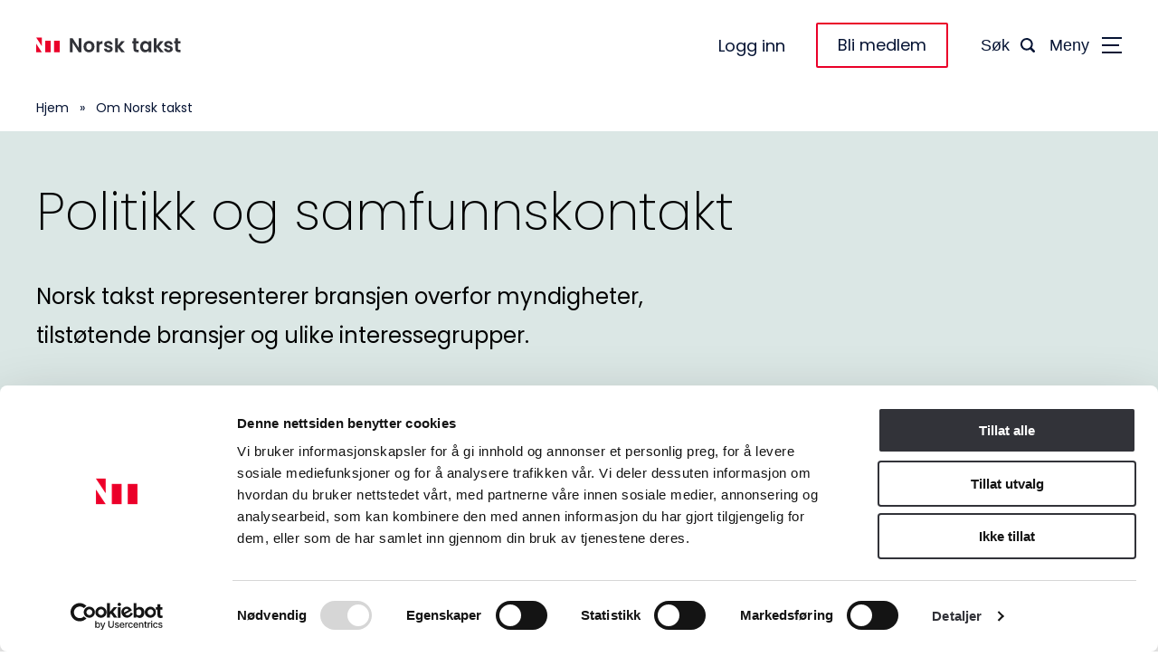

--- FILE ---
content_type: text/html; charset=UTF-8
request_url: https://www.norsktakst.no/om-norsk-takst/interessepolitikk/
body_size: 19894
content:
<!DOCTYPE html>
<html lang="nb-NO">
<head>
	<meta charset="UTF-8" />
	<meta name="viewport" content="width=device-width, initial-scale=1" />
	<meta name='robots' content='index, follow, max-image-preview:large, max-snippet:-1, max-video-preview:-1' />
	<style>img:is([sizes="auto" i], [sizes^="auto," i]) { contain-intrinsic-size: 3000px 1500px }</style>
			<!-- Google Consent Mode -->
		<script data-cookieconsent="ignore">
			window.dataLayer = window.dataLayer || [];
			function gtag() {
				dataLayer.push(arguments);
			}
			gtag("consent", "default", {
				ad_personalization: "denied",
				ad_storage: "denied",
				ad_user_data: "denied",
				analytics_storage: "denied",
				functionality_storage: "denied",
				personalization_storage: "denied",
				security_storage: "granted",
				wait_for_update: 500,
			});
			gtag("set", "ads_data_redaction", true);
			gtag("set", "url_passthrough", false);
		</script>
		<!-- End Google Consent Mode-->
					<!-- Google Tag Manager -->
			<script>
				(function(w,d,s,l,i){w[l]=w[l]||[];w[l].push({'gtm.start':
				new Date().getTime(),event:'gtm.js'});var f=d.getElementsByTagName(s)[0],
				j=d.createElement(s),dl=l!='dataLayer'?'&l='+l:'';j.async=true;j.src=
				'https://www.googletagmanager.com/gtm.js?id='+i+dl;f.parentNode.insertBefore(j,f);
				})(window,document,'script','dataLayer','GTM-TN5DHND');
			</script>
			<!-- End Google Tag Manager -->
					<!-- Cookiebot CMP-->
			<script
				id="Cookiebot"
				src="https://consent.cookiebot.com/uc.js"
				data-cbid="ef9f781d-2c31-4624-ac2d-aa651f182c38"
				data-blockingmode="auto"
				type="text/javascript"
				data-consentmode-defaults="disabled"
				data-culture="nb"			></script>
			<!-- End Cookiebot CMP -->
			
	<!-- This site is optimized with the Yoast SEO Premium plugin v24.8 (Yoast SEO v24.9) - https://yoast.com/wordpress/plugins/seo/ -->
	<title>Politikk og samfunnskontakt - Norsk takst</title>
	<meta name="description" content="Norsk takst representerer bransjen overfor myndigheter, tilstøtende bransjer og ulike interessegrupper. Samtidig inngår vi i brede allianser." />
	<link rel="canonical" href="https://www.norsktakst.no/om-norsk-takst/interessepolitikk/" />
	<meta property="og:locale" content="nb_NO" />
	<meta property="og:type" content="article" />
	<meta property="og:title" content="Politikk og samfunnskontakt" />
	<meta property="og:description" content="Norsk takst representerer bransjen overfor myndigheter, tilstøtende bransjer og ulike interessegrupper. Samtidig inngår vi i brede allianser." />
	<meta property="og:url" content="https://www.norsktakst.no/om-norsk-takst/interessepolitikk/" />
	<meta property="og:site_name" content="Norsk takst" />
	<meta property="article:publisher" content="https://www.facebook.com/norsktakst" />
	<meta property="article:modified_time" content="2024-10-07T08:52:58+00:00" />
	<meta property="og:image" content="https://www.norsktakst.no/content/uploads/2022/12/GettyImages-1356210519.jpg" />
	<meta property="og:image:width" content="771" />
	<meta property="og:image:height" content="267" />
	<meta property="og:image:type" content="image/jpeg" />
	<meta name="twitter:card" content="summary_large_image" />
	<meta name="twitter:label1" content="Ansl. lesetid" />
	<meta name="twitter:data1" content="1 minutt" />
	<script type="application/ld+json" class="yoast-schema-graph">{"@context":"https://schema.org","@graph":[{"@type":"WebPage","@id":"https://www.norsktakst.no/om-norsk-takst/interessepolitikk/","url":"https://www.norsktakst.no/om-norsk-takst/interessepolitikk/","name":"Politikk og samfunnskontakt - Norsk takst","isPartOf":{"@id":"https://www.norsktakst.no/#website"},"primaryImageOfPage":{"@id":"https://www.norsktakst.no/om-norsk-takst/interessepolitikk/#primaryimage"},"image":{"@id":"https://www.norsktakst.no/om-norsk-takst/interessepolitikk/#primaryimage"},"thumbnailUrl":"https://www.norsktakst.no/content/uploads/2022/12/GettyImages-1356210519.jpg","datePublished":"2022-11-28T20:54:35+00:00","dateModified":"2024-10-07T08:52:58+00:00","description":"Norsk takst representerer bransjen overfor myndigheter, tilstøtende bransjer og ulike interessegrupper. Samtidig inngår vi i brede allianser.","breadcrumb":{"@id":"https://www.norsktakst.no/om-norsk-takst/interessepolitikk/#breadcrumb"},"inLanguage":"nb-NO","potentialAction":[{"@type":"ReadAction","target":["https://www.norsktakst.no/om-norsk-takst/interessepolitikk/"]}]},{"@type":"ImageObject","inLanguage":"nb-NO","@id":"https://www.norsktakst.no/om-norsk-takst/interessepolitikk/#primaryimage","url":"https://www.norsktakst.no/content/uploads/2022/12/GettyImages-1356210519.jpg","contentUrl":"https://www.norsktakst.no/content/uploads/2022/12/GettyImages-1356210519.jpg","width":771,"height":267,"caption":"People follow a leader. Community of followers. 3D illustration"},{"@type":"BreadcrumbList","@id":"https://www.norsktakst.no/om-norsk-takst/interessepolitikk/#breadcrumb","itemListElement":[{"@type":"ListItem","position":1,"name":"Hjem","item":"https://www.norsktakst.no/"},{"@type":"ListItem","position":2,"name":"Om Norsk takst","item":"https://www.norsktakst.no/om-norsk-takst/"},{"@type":"ListItem","position":3,"name":"Politikk og samfunnskontakt"}]},{"@type":"WebSite","@id":"https://www.norsktakst.no/#website","url":"https://www.norsktakst.no/","name":"Norsk takst","description":"Vi setter pris på Norge","publisher":{"@id":"https://www.norsktakst.no/#organization"},"potentialAction":[{"@type":"SearchAction","target":{"@type":"EntryPoint","urlTemplate":"https://www.norsktakst.no/?s={search_term_string}"},"query-input":{"@type":"PropertyValueSpecification","valueRequired":true,"valueName":"search_term_string"}}],"inLanguage":"nb-NO"},{"@type":"Organization","@id":"https://www.norsktakst.no/#organization","name":"Norsk takst","url":"https://www.norsktakst.no/","logo":{"@type":"ImageObject","inLanguage":"nb-NO","@id":"https://www.norsktakst.no/#/schema/logo/image/","url":"https://www.norsktakst.no/content/uploads/2022/12/nt-logo-normal.png","contentUrl":"https://www.norsktakst.no/content/uploads/2022/12/nt-logo-normal.png","width":248,"height":207,"caption":"Norsk takst"},"image":{"@id":"https://www.norsktakst.no/#/schema/logo/image/"},"sameAs":["https://www.facebook.com/norsktakst"]}]}</script>
	<!-- / Yoast SEO Premium plugin. -->


<link rel='dns-prefetch' href='//www.norsktakst.no' />
<link rel='dns-prefetch' href='//context-iq-api-staging.azurewebsites.net' />
<style>:root{--t2-layout-wide:1200px;--t2-layout-content:780px;--t2-color-background:#fff;}.entry-content > * {max-width: min(calc(100vw - 2 * var(--t2-base-style-spacing-horizontal, var(--wp--custom--t-2-base-style--spacing--horizontal, 1.25rem))), var(--t2-layout-content, 48rem));margin-left: auto !important;margin-right: auto !important;}.entry-content > .alignwide { max-width: min(calc(100vw - 2 * var(--t2-base-style-spacing-horizontal, var(--wp--custom--t-2-base-style--spacing--horizontal, 1.25rem))), var(--t2-layout-wide, 75rem));}.entry-content .alignfull { max-width: none; }</style>
<link rel='stylesheet' id='wp-block-library-css' href='https://www.norsktakst.no/wp/wp-includes/css/dist/block-library/style.min.css?ver=6.7.4' media='all' />
<style id='wp-block-library-theme-inline-css'>
.wp-block-audio :where(figcaption){color:#555;font-size:13px;text-align:center}.is-dark-theme .wp-block-audio :where(figcaption){color:#ffffffa6}.wp-block-audio{margin:0 0 1em}.wp-block-code{border:1px solid #ccc;border-radius:4px;font-family:Menlo,Consolas,monaco,monospace;padding:.8em 1em}.wp-block-embed :where(figcaption){color:#555;font-size:13px;text-align:center}.is-dark-theme .wp-block-embed :where(figcaption){color:#ffffffa6}.wp-block-embed{margin:0 0 1em}.blocks-gallery-caption{color:#555;font-size:13px;text-align:center}.is-dark-theme .blocks-gallery-caption{color:#ffffffa6}:root :where(.wp-block-image figcaption){color:#555;font-size:13px;text-align:center}.is-dark-theme :root :where(.wp-block-image figcaption){color:#ffffffa6}.wp-block-image{margin:0 0 1em}.wp-block-pullquote{border-bottom:4px solid;border-top:4px solid;color:currentColor;margin-bottom:1.75em}.wp-block-pullquote cite,.wp-block-pullquote footer,.wp-block-pullquote__citation{color:currentColor;font-size:.8125em;font-style:normal;text-transform:uppercase}.wp-block-quote{border-left:.25em solid;margin:0 0 1.75em;padding-left:1em}.wp-block-quote cite,.wp-block-quote footer{color:currentColor;font-size:.8125em;font-style:normal;position:relative}.wp-block-quote:where(.has-text-align-right){border-left:none;border-right:.25em solid;padding-left:0;padding-right:1em}.wp-block-quote:where(.has-text-align-center){border:none;padding-left:0}.wp-block-quote.is-large,.wp-block-quote.is-style-large,.wp-block-quote:where(.is-style-plain){border:none}.wp-block-search .wp-block-search__label{font-weight:700}.wp-block-search__button{border:1px solid #ccc;padding:.375em .625em}:where(.wp-block-group.has-background){padding:1.25em 2.375em}.wp-block-separator.has-css-opacity{opacity:.4}.wp-block-separator{border:none;border-bottom:2px solid;margin-left:auto;margin-right:auto}.wp-block-separator.has-alpha-channel-opacity{opacity:1}.wp-block-separator:not(.is-style-wide):not(.is-style-dots){width:100px}.wp-block-separator.has-background:not(.is-style-dots){border-bottom:none;height:1px}.wp-block-separator.has-background:not(.is-style-wide):not(.is-style-dots){height:2px}.wp-block-table{margin:0 0 1em}.wp-block-table td,.wp-block-table th{word-break:normal}.wp-block-table :where(figcaption){color:#555;font-size:13px;text-align:center}.is-dark-theme .wp-block-table :where(figcaption){color:#ffffffa6}.wp-block-video :where(figcaption){color:#555;font-size:13px;text-align:center}.is-dark-theme .wp-block-video :where(figcaption){color:#ffffffa6}.wp-block-video{margin:0 0 1em}:root :where(.wp-block-template-part.has-background){margin-bottom:0;margin-top:0;padding:1.25em 2.375em}
</style>
<style id='nt-block-byline-style-inline-css'>


</style>
<style id='nt-block-hero-style-inline-css'>
.project-name-block-hero{border:1px solid #000;padding:1rem}

</style>
<style id='norsktakst-nk-member-login-style-inline-css'>
.wp-block-norsktakst-nk-member-login .wp-block-button__link{border-radius:0}

</style>
<style id='t2-newsletter-signup-style-inline-css'>
.t2-newsletter-signup{box-sizing:border-box}.t2-newsletter-signup.alignfull{border-radius:0;padding-left:var(--wp--style--root--padding-left);padding-right:var(--wp--style--root--padding-right)}.t2-newsletter-signup__fields,.t2-newsletter-signup__header{margin:0 auto;max-width:var(--wp--style--global--wide-size)}.t2-newsletter-signup__fields{border:0;padding:0}.t2-newsletter-signup__submit-button{align-items:center;display:inline-flex;gap:.5rem;justify-content:center}.t2-newsletter-signup__submit-icon{fill:currentColor}
</style>
<style id='t2-people-meta-style-inline-css'>
.card-info__post-meta{margin:0}.t2-featured-content.is-post-type-person.has-background .wp-block-t2-post-link .wp-block-group>.card-info__post-meta{padding:0 1rem}
</style>
<style id='t2-selling-points-style-inline-css'>
:where(body){--t2-selling-points-item-border:var(--wp--custom--t-2-selling-points--item-border,1px solid #000);--t2-selling-points-item-border-radius:var(--wp--custom--t-2-selling-points--item-border-radius,0);--t2-selling-points-typography-title-font-size:var(--wp--custom--t-2-selling-points--typography--title-font-size,1.5rem);--t2-selling-points-typography-title-font-weight:var(--wp--custom--t-2-selling-points--typography--title-font-weight,700);--t2-selling-points-typography-title-line-height:var(--wp--custom--t-2-selling-points--typography--title-line-height,1.3);--t2-selling-points-typography-description-font-size:var(--wp--custom--t-2-selling-points--typography--description-font-size,1rem);--t2-selling-points-typography-description-font-weight:var(--wp--custom--t-2-selling-points--typography--description-font-weight,400);--t2-selling-points-typography-description-line-height:var(--wp--custom--t-2-selling-points--typography--description-line-height,1.5);--t2-selling-points-typography-link-font-size:var(--wp--custom--t-2-selling-points--typography--link-font-size,1rem);--t2-selling-points-typography-link-font-weight:var(--wp--custom--t-2-selling-points--typography--link-font-weight,400);--t2-selling-points-typography-link-line-height:var(--wp--custom--t-2-selling-points--typography--link-line-height,1.5);--t2-selling-points-spacing-item-padding:var(--wp--custom--t-2-selling-points--spacing--item-padding,1.5rem);--t2-selling-points-spacing-row-gap:var(--wp--custom--t-2-selling-points--spacing--row-gap,1rem);--t2-selling-points-spacing-column-gap:var(--wp--custom--t-2-selling-points--spacing--column-gap,1rem);--t2-selling-points-columns:var(--wp--custom--t-2-selling-points--columns,span 3)}.t2-selling-points.t2-grid{--t2-grid-spacing-row-gap:var(--t2-selling-points-spacing-row-gap);--t2-grid-spacing-column-gap:var(--t2-selling-points-spacing-column-gap);--t2-grid-columns:var(--t2-selling-points-columns)}.t2-selling-point{border:var(--t2-selling-points-item-border);border-radius:var(--t2-selling-points-item-border-radius);display:flex;flex-direction:column;justify-content:space-between;padding:var(--t2-selling-points-spacing-item-padding)}.t2-selling-point svg{fill:currentColor}.t2-selling-point.has-background{border-color:#0000}.t2-selling-point__title{font-size:var(--t2-selling-points-typography-title-font-size);font-weight:var(--t2-selling-points-typography-title-font-weight);line-height:var(--t2-selling-points-typography-title-line-height)}.t2-selling-point__description{font-size:var(--t2-selling-points-typography-description-font-size);font-weight:var(--t2-selling-points-typography-description-font-weight);line-height:var(--t2-selling-points-typography-description-line-height)}.t2-selling-point__link{font-size:var(--t2-selling-points-typography-link-font-size);font-weight:var(--t2-selling-points-typography-link-font-weight);line-height:var(--t2-selling-points-typography-link-line-height)}
</style>
<link rel='stylesheet' id='t2-supports-grid-css' href='https://www.norsktakst.no/content/plugins/t2/build/editor/supports/grid/style.css?ver=036b5d4b2d7d75c26c1b' media='all' />
<style id='t2-factbox-style-inline-css'>
:where(body){--t2-factbox-color-background:var(--wp--custom--t-2-factbox--color--background,var(--t2-color-background,#fff));--t2-factbox-border:var(--wp--custom--t-2-factbox--border,1px solid #e0e0e0);--t2-factbox-max-height:var(--wp--custom--t-2-factbox--max-height,150px)}:where(.t2-factbox){margin:1.75em 0}.t2-factbox{background:var(--t2-factbox-color-background);border:var(--t2-factbox-border);position:relative;--private-min-padding-bottom:1.5rem;--private-padding-bottom:max(var(--private-min-padding-bottom),var(--t2-factbox-padding-bottom,1.5rem))}.t2-factbox.is-minimized.has-inline-expand-button{--private-min-padding-bottom:4rem}.t2-factbox.has-background{border:0}.t2-factbox.is-minimized{margin-bottom:calc(1em + 1.5rem)}.is-minimized>.t2-factbox__content{border-radius:inherit;max-height:var(--t2-factbox-max-height);overflow:hidden;position:relative;transition:max-height .5s;will-change:max-height}.t2-factbox__blocks,.t2-factbox__inner-container{padding:1.5rem}.t2-factbox__blocks>:first-child,.t2-factbox__inner-container>:first-child{margin-top:0}.t2-factbox__blocks>:last-child,.t2-factbox__inner-container>:last-child{margin-bottom:0}.is-minimized:not(.has-inline-expand-button) .t2-factbox__blocks,.is-minimized:not(.has-inline-expand-button) .t2-factbox__inner-container{padding-bottom:max(var(--private-padding-bottom),2.5rem)}.is-minimized.has-inline-expand-button .t2-factbox__blocks,.is-minimized.has-inline-expand-button .t2-factbox__inner-container{padding-bottom:var(--private-padding-bottom)}.t2-factbox__gradient{background:linear-gradient(#fff0,var(--t2-factbox-color-background) calc(100% - var(--private-padding-bottom)));bottom:0;height:calc(var(--private-padding-bottom) + 3.75rem);left:0;pointer-events:none;position:absolute;width:100%}.t2-factbox__expand{align-items:center;background:inherit;border:thin solid;border-color:inherit;border-radius:50%;bottom:0;color:inherit;cursor:pointer;display:flex;height:3rem;justify-content:center;left:50%;padding:0;position:absolute;transform:translate(-50%,50%);width:3rem}.t2-factbox__expand--inline{background:#0000;border:0;color:inherit;display:inline-block;height:2.5rem;position:relative;width:2.5rem;z-index:2}.t2-factbox__expand-wrapper{align-items:center;color:inherit;display:flex;height:var(--private-padding-bottom);justify-content:center;margin-top:calc(var(--private-padding-bottom)*-1)}.t2-factbox__expand,.t2-factbox__expand--inline{cursor:pointer}.t2-factbox__expand svg,.t2-factbox__expand--inline svg{transition:transform .2s;will-change:transform;fill:currentColor}.is-expanded .t2-factbox__gradient{opacity:0;transition:opacity .5s;will-change:opacity}.is-expanded [data-t2-factbox=expand] svg{transform:rotate(-180deg)}@media (prefers-reduced-motion){.is-minimized>.t2-factbox__content,[data-t2-factbox=expand] svg{transition:none}}
</style>
<style id='t2-files-style-inline-css'>
:where(body){--t2-files-item-border:var(--wp--custom--t-2-files--item-border,thin solid #e0e0e0);--t2-files-spacing-margin:var(--wp--custom--t-2-files--spacing--margin,1.75em 0);--t2-files-spacing-item-margin:var(--wp--custom--t-2-files--spacing--item-margin,0 0 0.5rem);--t2-files-typography-description-font-size:var(--wp--custom--t-2-files--typography--description-font-size,unset);--t2-files-typography-meta-font-size:var(--wp--custom--t-2-files--typography--meta-font-size,0.875em)}:where(.t2-files){margin:var(--t2-files-spacing-margin)}.t2-files{line-height:1.25}.t2-file-item{margin:var(--t2-files-spacing-item-margin)}.t2-file-item:last-child{margin-bottom:0}.t2-file-item__link{align-items:flex-start;border:var(--t2-files-item-border);display:flex;padding:1rem;text-decoration:none}.t2-file-item__icon{align-items:center;display:inline-flex;margin-right:1rem}.t2-file-item__link--icon-right .t2-file-item__info{margin-right:auto}.t2-file-item__link--icon-right .t2-file-item__icon{align-self:center;margin-left:1rem;margin-right:0;order:2}.t2-file-item__info{min-width:0}.t2-file-item__description,.t2-file-item__filename,.t2-file-item__meta{display:block}.t2-file-item__filename{overflow:hidden;text-overflow:ellipsis;white-space:nowrap}.t2-file-item__description{font-size:var(--t2-files-typography-description-font-size)}.t2-file-item__meta{font-size:var(--t2-files-typography-meta-font-size);opacity:.75}
</style>
<style id='t2-featured-content-layout-style-inline-css'>
:where(body){--t2-featured-content-layout-spacing-gap:var(--wp--custom--t-2-featured-content-layout--spacing--gap,1rem);--t2-featured-content-layout-spacing-row-gap:var(--wp--custom--t-2-featured-content-layout--spacing--row-gap,var(--t2-featured-content-layout-spacing-gap));--t2-featured-content-layout-spacing-column-gap:var(--wp--custom--t-2-featured-content-layout--spacing--column-gap,var(--t2-featured-content-layout-spacing-gap))}:where(.t2-featured-content-layout){margin:1.75em 0}.t2-featured-content-layout{display:grid;gap:var(--t2-featured-content-layout-spacing-row-gap) var(--t2-featured-content-layout-spacing-column-gap);grid-auto-flow:dense;grid-template-columns:repeat(auto-fill,minmax(calc(50% - var(--t2-featured-content-layout-spacing-column-gap)),1fr))}@media (min-width:700px){.t2-featured-content-layout{grid-template-columns:repeat(auto-fill,minmax(calc(8.33333% - var(--t2-featured-content-layout-spacing-column-gap)),1fr))}}.t2-featured-content-layout.has-background{padding:2rem}.t2-featured-content-layout>*{grid-column:span 2}@media (min-width:700px){.t2-featured-content-layout>*{grid-column:span 4}.t2-featured-content-layout-col-3{grid-column:span 3}.t2-featured-content-layout-col-6{grid-column:span 6}.t2-featured-content-layout-col-8{grid-column:span 8}.t2-featured-content-layout-col-12{grid-column:span 12}}.t2-featured-content-layout-row-2{grid-row:span 2}.t2-featured-content-layout-row-3{grid-row:span 3}.t2-featured-content-layout-row-4{grid-row:span 4}
</style>
<style id='t2-featured-query-post-style-inline-css'>
.t2-featured-query-post{background:#fff;color:#000}.t2-featured-query-post a{color:inherit;display:block;height:100%;text-decoration:none}.t2-featured-query-post img{max-width:100%;vertical-align:bottom}.t2-featured-query-post .t2-featured-query-post__content{padding:1rem}.t2-featured-query-post .t2-featured-query-post__content h2,.t2-featured-query-post .t2-featured-query-post__content p{margin:0}
</style>
<style id='t2-featured-single-post-style-inline-css'>
.t2-featured-single-post{background:#fff;color:#000}.t2-featured-single-post a{color:inherit;display:block;height:100%;text-decoration:none}.t2-featured-single-post img{max-width:100%;vertical-align:bottom}
</style>
<link rel='stylesheet' id='t2-accordion-style-css' href='https://www.norsktakst.no/content/plugins/t2/build/block-library/accordion/style.css?ver=7.18.2' media='all' />
<style id='t2-link-list-style-inline-css'>
:where(body){--t2-link-list-typography-text-font-size:var(--wp--custom--t-2-link-list--typography--text-font-size,1.125rem);--t2-link-list-typography-text-font-weight:var(--wp--custom--t-2-link-list--typography--text-font-weight,700);--t2-link-list-typography-description-font-size:var(--wp--custom--t-2-link-list--typography--description-font-size,1rem);--t2-link-list-spacing-item-gap:var(--wp--custom--t-2-link-list--spacing--item-gap,1.75rem);--t2-link-list-spacing-item-auto-min-width:var(--wp--custom--t-2-link-list--size--min-width,15.625rem);--t2-link-list-icon-color:var(--wp--custom--t-2-link-list--icon-color,currentColor)}.t2-link-list{display:grid;gap:var(--t2-link-list-spacing-item-gap);grid-template:1fr/1fr;list-style:none;padding:0}.t2-link-list.has-auto-columns{grid-template-columns:repeat(auto-fit,minmax(var(--t2-link-list-spacing-item-auto-min-width),1fr))}@media (min-width:550px){.t2-link-list.has-2-columns,.t2-link-list.has-3-columns,.t2-link-list.has-4-columns{grid-template-columns:1fr 1fr}}@media (min-width:800px){.t2-link-list.has-3-columns,.t2-link-list.has-4-columns{grid-template-columns:1fr 1fr 1fr}}@media (min-width:1200px){.t2-link-list.has-4-columns{grid-template-columns:1fr 1fr 1fr 1fr}}.t2-link-list-item .t2-link-list-item__link{align-items:flex-start;display:flex;text-decoration:none}.t2-link-list-item__content{flex-grow:1}.t2-link-list-item__icon{fill:var(--t2-link-list-icon-color);flex-shrink:0;margin-right:1.5rem}.t2-link-list__icon--right{flex-direction:row-reverse}.t2-link-list__icon--right .t2-link-list-item__icon{margin-left:1.5rem;margin-right:0}.t2-link-list__icon--inline-left .t2-link-list-item__icon,.t2-link-list__icon--inline-right .t2-link-list-item__icon{display:inline-block;position:relative}.t2-link-list__icon--inline-left .t2-link-list-item__icon-box,.t2-link-list__icon--inline-right .t2-link-list-item__icon-box{display:inline-block;height:1em;width:1.12em}.t2-link-list__icon--inline-left .t2-icon,.t2-link-list__icon--inline-right .t2-icon{height:1.12em;left:0;margin-top:-.56em;position:absolute;top:50%;width:1.12em}.t2-link-list__icon--inline-left .t2-link-list-item__icon{margin-right:.44em}.t2-link-list__icon--inline-right .t2-link-list-item__icon{margin-left:.44em}.t2-link-list__icon--below .t2-link-list-item__icon{display:block;height:var(--t2-link-list-icon-size);position:relative}.t2-link-list__icon--below .t2-link-list-item__icon-box{display:inline-block;height:var(--t2-link-list-icon-size);width:var(--t2-link-list-icon-size)}.t2-link-list__icon--below .t2-icon{height:var(--t2-link-list-icon-size);left:0;position:absolute;top:0;width:var(--t2-link-list-icon-size)}.t2-link-list-item__text{display:block;font-size:var(--t2-link-list-typography-text-font-size);font-weight:var(--t2-link-list-typography-text-font-weight)}.t2-link-list-item__description{color:var(--t2-link-list-description-color,inherit);font-size:var(--t2-link-list-typography-description-font-size)}
</style>
<style id='t2-statistics-style-inline-css'>
:where(body){--t2-statistics-spacing-gap:var(--wp--custom--t-2-statistics--gap,3rem 2rem);--t2-statistics-spacing-background-padding:var(--wp--custom--t-2-statistics--background-padding,2rem)}.t2-statistics{display:flex;flex-flow:row wrap;gap:var(--t2-statistics-spacing-gap);justify-content:center}.t2-statistics.has-background{padding:var(--t2-statistics-spacing-background-padding)}.t2-statistic-item{min-width:100%;text-align:center}@media (min-width:62.5rem){.t2-statistic-item{min-width:30%}}.t2-statistic-item__icon{margin:auto}@media (min-width:37.5rem){.t2-statistics.alignwide .t2-statistic-item{min-width:25%}}@media (min-width:62.5rem){.t2-statistics.alignwide .t2-statistic-item{min-width:20%}}.t2-statistic-item__number-wrapper{font-size:3em;font-weight:700;line-height:1;white-space:nowrap}
</style>
<link rel='stylesheet' id='swiper-css' href='https://www.norsktakst.no/content/plugins/t2/dist/vendor/swiper.min.css?ver=10.2.0' media='all' />
<style id='t2-image-carousel-style-2-inline-css'>
:where(body){--t2-image-carousel-color-icon:var(--wp--custom--t-2-image-carousel--color--icon,#fff);--t2-image-carousel-color-background:var(--wp--custom--t-2-image-carousel--color--background,#000)}.t2-image-carousel{overflow:hidden;position:relative}.t2-image-carousel figure{margin:0;text-align:center}.t2-image-carousel .swiper-wrapper{align-items:center}.t2-image-carousel.is-fit-contain .t2-image-carousel-image{height:auto;max-height:80vh;max-width:100%;width:auto}.t2-image-carousel.is-fit-cover.is-ratio-4-3 .t2-image-carousel-image-wrapper{padding-bottom:75%}.t2-image-carousel.is-fit-cover.is-ratio-16-10 .t2-image-carousel-image-wrapper{padding-bottom:62.5%}.t2-image-carousel.is-fit-cover.is-ratio-1-1 .t2-image-carousel-image-wrapper{padding-bottom:100%}.t2-image-carousel.is-fit-cover .t2-image-carousel-image-wrapper{height:0;padding-bottom:56.25%;position:relative}.t2-image-carousel.is-fit-cover .t2-image-carousel-image{height:100%;left:0;object-fit:cover;position:absolute;top:0;width:100%}.t2-images-carousel__icon{align-items:center;background:var(--t2-image-carousel-color-background);border:0;cursor:pointer;display:flex;height:3rem;justify-content:center;padding:0;position:absolute;top:50%;transform:translateY(-50%);width:3rem;z-index:100}.t2-images-carousel__icon svg{fill:var(--t2-image-carousel-color-icon)}.t2-images-carousel__icon--prev{left:1rem}.t2-images-carousel__icon--next{right:1rem}
</style>
<style id='t2-post-excerpt-style-inline-css'>
.t2-post-excerpt p{margin:0}
</style>
<style id='t2-post-featured-image-style-inline-css'>
.t2-post-featured-image{margin:0 0 1rem}.t2-post-featured-image img,.t2-post-featured-image__fallback{height:100%;object-fit:cover;object-position:var(--t2-focal-point,center center);width:100%}.t2-post-featured-image__fallback{align-items:center;background:var(--t2-fallback-background,#96969640);display:flex;font-size:3em;justify-content:center}.t2-post-featured-image.has-image-ratio-16-9{aspect-ratio:16/9}.t2-post-featured-image.has-image-ratio-4-3{aspect-ratio:4/3}.t2-post-featured-image.has-image-ratio-1-1{aspect-ratio:1/1}.t2-post-featured-image.has-image-ratio-3-2{aspect-ratio:3/2}
</style>
<style id='t2-post-link-style-inline-css'>
.t2-post-link{width:100%}.t2-featured-single-post.has-background .t2-post-link{padding-bottom:1rem}.t2-featured-single-post.has-background .t2-post-link>.wp-block-group:first-child{padding-top:1rem}
</style>
<style id='t2-post-title-style-inline-css'>
.t2-post-title{margin:0}.t2-featured-single-post.has-background .t2-post-title{padding:0 1rem}
</style>
<style id='global-styles-inline-css'>
:root{--wp--preset--aspect-ratio--square: 1;--wp--preset--aspect-ratio--4-3: 4/3;--wp--preset--aspect-ratio--3-4: 3/4;--wp--preset--aspect-ratio--3-2: 3/2;--wp--preset--aspect-ratio--2-3: 2/3;--wp--preset--aspect-ratio--16-9: 16/9;--wp--preset--aspect-ratio--9-16: 9/16;--wp--preset--color--black: #000000;--wp--preset--color--cyan-bluish-gray: #abb8c3;--wp--preset--color--white: #ffffff;--wp--preset--color--pale-pink: #f78da7;--wp--preset--color--vivid-red: #cf2e2e;--wp--preset--color--luminous-vivid-orange: #ff6900;--wp--preset--color--luminous-vivid-amber: #fcb900;--wp--preset--color--light-green-cyan: #7bdcb5;--wp--preset--color--vivid-green-cyan: #00d084;--wp--preset--color--pale-cyan-blue: #8ed1fc;--wp--preset--color--vivid-cyan-blue: #0693e3;--wp--preset--color--vivid-purple: #9b51e0;--wp--preset--gradient--vivid-cyan-blue-to-vivid-purple: linear-gradient(135deg,rgba(6,147,227,1) 0%,rgb(155,81,224) 100%);--wp--preset--gradient--light-green-cyan-to-vivid-green-cyan: linear-gradient(135deg,rgb(122,220,180) 0%,rgb(0,208,130) 100%);--wp--preset--gradient--luminous-vivid-amber-to-luminous-vivid-orange: linear-gradient(135deg,rgba(252,185,0,1) 0%,rgba(255,105,0,1) 100%);--wp--preset--gradient--luminous-vivid-orange-to-vivid-red: linear-gradient(135deg,rgba(255,105,0,1) 0%,rgb(207,46,46) 100%);--wp--preset--gradient--very-light-gray-to-cyan-bluish-gray: linear-gradient(135deg,rgb(238,238,238) 0%,rgb(169,184,195) 100%);--wp--preset--gradient--cool-to-warm-spectrum: linear-gradient(135deg,rgb(74,234,220) 0%,rgb(151,120,209) 20%,rgb(207,42,186) 40%,rgb(238,44,130) 60%,rgb(251,105,98) 80%,rgb(254,248,76) 100%);--wp--preset--gradient--blush-light-purple: linear-gradient(135deg,rgb(255,206,236) 0%,rgb(152,150,240) 100%);--wp--preset--gradient--blush-bordeaux: linear-gradient(135deg,rgb(254,205,165) 0%,rgb(254,45,45) 50%,rgb(107,0,62) 100%);--wp--preset--gradient--luminous-dusk: linear-gradient(135deg,rgb(255,203,112) 0%,rgb(199,81,192) 50%,rgb(65,88,208) 100%);--wp--preset--gradient--pale-ocean: linear-gradient(135deg,rgb(255,245,203) 0%,rgb(182,227,212) 50%,rgb(51,167,181) 100%);--wp--preset--gradient--electric-grass: linear-gradient(135deg,rgb(202,248,128) 0%,rgb(113,206,126) 100%);--wp--preset--gradient--midnight: linear-gradient(135deg,rgb(2,3,129) 0%,rgb(40,116,252) 100%);--wp--preset--font-size--small: 13px;--wp--preset--font-size--medium: 20px;--wp--preset--font-size--large: 36px;--wp--preset--font-size--x-large: 42px;--wp--preset--spacing--20: 0.44rem;--wp--preset--spacing--30: 0.67rem;--wp--preset--spacing--40: 1rem;--wp--preset--spacing--50: 1.5rem;--wp--preset--spacing--60: 2.25rem;--wp--preset--spacing--70: 3.38rem;--wp--preset--spacing--80: 5.06rem;--wp--preset--shadow--natural: 6px 6px 9px rgba(0, 0, 0, 0.2);--wp--preset--shadow--deep: 12px 12px 50px rgba(0, 0, 0, 0.4);--wp--preset--shadow--sharp: 6px 6px 0px rgba(0, 0, 0, 0.2);--wp--preset--shadow--outlined: 6px 6px 0px -3px rgba(255, 255, 255, 1), 6px 6px rgba(0, 0, 0, 1);--wp--preset--shadow--crisp: 6px 6px 0px rgba(0, 0, 0, 1);}:root { --wp--style--global--content-size: 780px;--wp--style--global--wide-size: 1200px; }:where(body) { margin: 0; }.wp-site-blocks > .alignleft { float: left; margin-right: 2em; }.wp-site-blocks > .alignright { float: right; margin-left: 2em; }.wp-site-blocks > .aligncenter { justify-content: center; margin-left: auto; margin-right: auto; }:where(.is-layout-flex){gap: 0.5em;}:where(.is-layout-grid){gap: 0.5em;}.is-layout-flow > .alignleft{float: left;margin-inline-start: 0;margin-inline-end: 2em;}.is-layout-flow > .alignright{float: right;margin-inline-start: 2em;margin-inline-end: 0;}.is-layout-flow > .aligncenter{margin-left: auto !important;margin-right: auto !important;}.is-layout-constrained > .alignleft{float: left;margin-inline-start: 0;margin-inline-end: 2em;}.is-layout-constrained > .alignright{float: right;margin-inline-start: 2em;margin-inline-end: 0;}.is-layout-constrained > .aligncenter{margin-left: auto !important;margin-right: auto !important;}.is-layout-constrained > :where(:not(.alignleft):not(.alignright):not(.alignfull)){max-width: var(--wp--style--global--content-size);margin-left: auto !important;margin-right: auto !important;}.is-layout-constrained > .alignwide{max-width: var(--wp--style--global--wide-size);}body .is-layout-flex{display: flex;}.is-layout-flex{flex-wrap: wrap;align-items: center;}.is-layout-flex > :is(*, div){margin: 0;}body .is-layout-grid{display: grid;}.is-layout-grid > :is(*, div){margin: 0;}body{font-family: -apple-system, BlinkMacSystemFont, "Segoe UI", Roboto, Helvetica, Arial, sans-serif, "Apple Color Emoji", "Segoe UI Emoji", "Segoe UI Symbol";font-size: clamp(1rem, 0.8438rem + 0.5vw, 1.125rem);line-height: 1.4;padding-top: 0px;padding-right: 0px;padding-bottom: 0px;padding-left: 0px;}a:where(:not(.wp-element-button)){color: #1897ec;text-decoration: underline;}h1{font-size: clamp(1.5rem, 0.0938rem + 4.5vw, 2.625rem);}:root :where(.wp-element-button, .wp-block-button__link){background-color: #32373c;border-width: 0;color: #fff;font-family: inherit;font-size: inherit;line-height: inherit;padding: calc(0.667em + 2px) calc(1.333em + 2px);text-decoration: none;}.has-black-color{color: var(--wp--preset--color--black) !important;}.has-cyan-bluish-gray-color{color: var(--wp--preset--color--cyan-bluish-gray) !important;}.has-white-color{color: var(--wp--preset--color--white) !important;}.has-pale-pink-color{color: var(--wp--preset--color--pale-pink) !important;}.has-vivid-red-color{color: var(--wp--preset--color--vivid-red) !important;}.has-luminous-vivid-orange-color{color: var(--wp--preset--color--luminous-vivid-orange) !important;}.has-luminous-vivid-amber-color{color: var(--wp--preset--color--luminous-vivid-amber) !important;}.has-light-green-cyan-color{color: var(--wp--preset--color--light-green-cyan) !important;}.has-vivid-green-cyan-color{color: var(--wp--preset--color--vivid-green-cyan) !important;}.has-pale-cyan-blue-color{color: var(--wp--preset--color--pale-cyan-blue) !important;}.has-vivid-cyan-blue-color{color: var(--wp--preset--color--vivid-cyan-blue) !important;}.has-vivid-purple-color{color: var(--wp--preset--color--vivid-purple) !important;}.has-black-background-color{background-color: var(--wp--preset--color--black) !important;}.has-cyan-bluish-gray-background-color{background-color: var(--wp--preset--color--cyan-bluish-gray) !important;}.has-white-background-color{background-color: var(--wp--preset--color--white) !important;}.has-pale-pink-background-color{background-color: var(--wp--preset--color--pale-pink) !important;}.has-vivid-red-background-color{background-color: var(--wp--preset--color--vivid-red) !important;}.has-luminous-vivid-orange-background-color{background-color: var(--wp--preset--color--luminous-vivid-orange) !important;}.has-luminous-vivid-amber-background-color{background-color: var(--wp--preset--color--luminous-vivid-amber) !important;}.has-light-green-cyan-background-color{background-color: var(--wp--preset--color--light-green-cyan) !important;}.has-vivid-green-cyan-background-color{background-color: var(--wp--preset--color--vivid-green-cyan) !important;}.has-pale-cyan-blue-background-color{background-color: var(--wp--preset--color--pale-cyan-blue) !important;}.has-vivid-cyan-blue-background-color{background-color: var(--wp--preset--color--vivid-cyan-blue) !important;}.has-vivid-purple-background-color{background-color: var(--wp--preset--color--vivid-purple) !important;}.has-black-border-color{border-color: var(--wp--preset--color--black) !important;}.has-cyan-bluish-gray-border-color{border-color: var(--wp--preset--color--cyan-bluish-gray) !important;}.has-white-border-color{border-color: var(--wp--preset--color--white) !important;}.has-pale-pink-border-color{border-color: var(--wp--preset--color--pale-pink) !important;}.has-vivid-red-border-color{border-color: var(--wp--preset--color--vivid-red) !important;}.has-luminous-vivid-orange-border-color{border-color: var(--wp--preset--color--luminous-vivid-orange) !important;}.has-luminous-vivid-amber-border-color{border-color: var(--wp--preset--color--luminous-vivid-amber) !important;}.has-light-green-cyan-border-color{border-color: var(--wp--preset--color--light-green-cyan) !important;}.has-vivid-green-cyan-border-color{border-color: var(--wp--preset--color--vivid-green-cyan) !important;}.has-pale-cyan-blue-border-color{border-color: var(--wp--preset--color--pale-cyan-blue) !important;}.has-vivid-cyan-blue-border-color{border-color: var(--wp--preset--color--vivid-cyan-blue) !important;}.has-vivid-purple-border-color{border-color: var(--wp--preset--color--vivid-purple) !important;}.has-vivid-cyan-blue-to-vivid-purple-gradient-background{background: var(--wp--preset--gradient--vivid-cyan-blue-to-vivid-purple) !important;}.has-light-green-cyan-to-vivid-green-cyan-gradient-background{background: var(--wp--preset--gradient--light-green-cyan-to-vivid-green-cyan) !important;}.has-luminous-vivid-amber-to-luminous-vivid-orange-gradient-background{background: var(--wp--preset--gradient--luminous-vivid-amber-to-luminous-vivid-orange) !important;}.has-luminous-vivid-orange-to-vivid-red-gradient-background{background: var(--wp--preset--gradient--luminous-vivid-orange-to-vivid-red) !important;}.has-very-light-gray-to-cyan-bluish-gray-gradient-background{background: var(--wp--preset--gradient--very-light-gray-to-cyan-bluish-gray) !important;}.has-cool-to-warm-spectrum-gradient-background{background: var(--wp--preset--gradient--cool-to-warm-spectrum) !important;}.has-blush-light-purple-gradient-background{background: var(--wp--preset--gradient--blush-light-purple) !important;}.has-blush-bordeaux-gradient-background{background: var(--wp--preset--gradient--blush-bordeaux) !important;}.has-luminous-dusk-gradient-background{background: var(--wp--preset--gradient--luminous-dusk) !important;}.has-pale-ocean-gradient-background{background: var(--wp--preset--gradient--pale-ocean) !important;}.has-electric-grass-gradient-background{background: var(--wp--preset--gradient--electric-grass) !important;}.has-midnight-gradient-background{background: var(--wp--preset--gradient--midnight) !important;}.has-small-font-size{font-size: var(--wp--preset--font-size--small) !important;}.has-medium-font-size{font-size: var(--wp--preset--font-size--medium) !important;}.has-large-font-size{font-size: var(--wp--preset--font-size--large) !important;}.has-x-large-font-size{font-size: var(--wp--preset--font-size--x-large) !important;}
:where(.wp-block-post-template.is-layout-flex){gap: 1.25em;}:where(.wp-block-post-template.is-layout-grid){gap: 1.25em;}
:where(.wp-block-columns.is-layout-flex){gap: 2em;}:where(.wp-block-columns.is-layout-grid){gap: 2em;}
:root :where(.wp-block-pullquote){font-size: 1.5em;line-height: 1.6;}
</style>
<link rel='stylesheet' id='t2-extensions-people-css' href='https://www.norsktakst.no/content/plugins/t2/build/extension-library/people/style.css?ver=7.18.2' media='all' />
<link rel='stylesheet' id='dekode-fonts-css' href='https://www.norsktakst.no/content/themes/norsktakst-theme/assets/fonts/fonts.css?ver=1768566496' media='all' />
<link rel='stylesheet' id='dekode-theme-css' href='https://www.norsktakst.no/content/themes/norsktakst-theme/build/style.css?ver=1768566546' media='all' />
<script id="member-info-js-before">
var MEMBER_INFO = {"info":false}
</script>
<script src="https://www.norsktakst.no/wp/wp-includes/js/dist/vendor/wp-polyfill.min.js?ver=3.15.0" id="wp-polyfill-js" data-cookieconsent="ignore"></script>
<script src="https://www.norsktakst.no/content/plugins/block-courses/build/view.js?ver=a5835d6f69f045784332" id="nt-block-courses-script-js"></script>
<script src="https://www.norsktakst.no/content/plugins/block-expertise/build/view.js?ver=14440d552fcc4786be25" id="nt-block-expertise-script-js"></script>
<script src="https://www.norsktakst.no/content/plugins/block-newsletter/build/view.js?ver=31d6cfe0d16ae931b73c" id="nt-block-newsletter-script-js"></script>
<script src="https://www.norsktakst.no/content/plugins/t2/build/extension-library/newsletter/block-library/newsletter-signup/script.js?ver=bda9d2c6556a3b19db94" id="t2-newsletter-signup-script-js"></script>
<script src="https://www.norsktakst.no/content/plugins/t2/build/block-library/factbox/script.js?ver=ee99c3501b0eef281b08" id="t2-factbox-script-js"></script>
<script src="https://www.norsktakst.no/content/plugins/t2/build/block-library/accordion/script.js?ver=715e4eacc3659ef8f411" id="t2-accordion-script-js"></script>
<script src="https://www.norsktakst.no/content/plugins/t2/build/block-library/statistics/script.js?ver=6e4f63ae71f54c888052" id="t2-statistics-script-js"></script>
<script src="https://www.norsktakst.no/wp/wp-includes/js/jquery/jquery.min.js?ver=3.7.1" id="jquery-core-js" data-cookieconsent="ignore"></script>
<script src="https://www.norsktakst.no/wp/wp-includes/js/jquery/jquery-migrate.min.js?ver=3.4.1" id="jquery-migrate-js" data-cookieconsent="ignore"></script>
<link rel="https://api.w.org/" href="https://www.norsktakst.no/wp-json/" /><link rel="alternate" title="JSON" type="application/json" href="https://www.norsktakst.no/wp-json/wp/v2/pages/1014" /><meta name="generator" content="WordPress 6.7.4" />
<link rel='shortlink' href='https://www.norsktakst.no/?p=1014' />
<link rel="alternate" title="oEmbed (JSON)" type="application/json+oembed" href="https://www.norsktakst.no/wp-json/oembed/1.0/embed?url=https%3A%2F%2Fwww.norsktakst.no%2Fom-norsk-takst%2Finteressepolitikk%2F" />
<link rel="alternate" title="oEmbed (XML)" type="text/xml+oembed" href="https://www.norsktakst.no/wp-json/oembed/1.0/embed?url=https%3A%2F%2Fwww.norsktakst.no%2Fom-norsk-takst%2Finteressepolitikk%2F&#038;format=xml" />
<style>
		

		body .entry-content > *,body .entry-content [class*="__inner-container"] > * {
			margin-top: var(--t2-custom-block-margin-spacing-first, var(--wp--custom--t-2-custom-block-margin--spacing--first, var(--t2-custom-block-margin-spacing-normal, var(--wp--custom--t-2-custom-block-margin--spacing--normal, 3rem))));
			margin-bottom: 0;
		}

		body .entry-content > * + *,body .entry-content [class*="__inner-container"] > * + *,body .entry-content > * + .wp-block-group.has-background {
			margin-top: var(--t2-custom-block-margin-spacing-normal, var(--wp--custom--t-2-custom-block-margin--spacing--normal, 3rem));
		}

		body .entry-content > p + p,body .entry-content > [class*="__inner-container"] > p + p,body .entry-content > h1 + p,body .entry-content [class*="__inner-container"] > h1 + p,body .entry-content > h1 + ol,body .entry-content [class*="__inner-container"] > h1 + ol,body .entry-content > h1 + ul,body .entry-content [class*="__inner-container"] > h1 + ul,body .entry-content > h1 + h2,body .entry-content [class*="__inner-container"] > h1 + h2,body .entry-content > h1 + h3,body .entry-content [class*="__inner-container"] > h1 + h3,body .entry-content > h1 + h4,body .entry-content [class*="__inner-container"] > h1 + h4,body .entry-content > h1 + h5,body .entry-content [class*="__inner-container"] > h1 + h5,body .entry-content > h1 + h6,body .entry-content [class*="__inner-container"] > h1 + h6,body .entry-content > h2 + p,body .entry-content [class*="__inner-container"] > h2 + p,body .entry-content > h2 + ol,body .entry-content [class*="__inner-container"] > h2 + ol,body .entry-content > h2 + ul,body .entry-content [class*="__inner-container"] > h2 + ul,body .entry-content > h2 + h3,body .entry-content [class*="__inner-container"] > h2 + h3,body .entry-content > h2 + h4,body .entry-content [class*="__inner-container"] > h2 + h4,body .entry-content > h2 + h5,body .entry-content [class*="__inner-container"] > h2 + h5,body .entry-content > h2 + h6,body .entry-content [class*="__inner-container"] > h2 + h6,body .entry-content > h3 + p,body .entry-content [class*="__inner-container"] > h3 + p,body .entry-content > h3 + ol,body .entry-content [class*="__inner-container"] > h3 + ol,body .entry-content > h3 + ul,body .entry-content [class*="__inner-container"] > h3 + ul,body .entry-content > h3 + h4,body .entry-content [class*="__inner-container"] > h3 + h4,body .entry-content > h3 + h5,body .entry-content [class*="__inner-container"] > h3 + h5,body .entry-content > h3 + h6,body .entry-content [class*="__inner-container"] > h3 + h6,body .entry-content > h4 + p,body .entry-content [class*="__inner-container"] > h4 + p,body .entry-content > h4 + ol,body .entry-content [class*="__inner-container"] > h4 + ol,body .entry-content > h4 + ul,body .entry-content [class*="__inner-container"] > h4 + ul,body .entry-content > h4 + h5,body .entry-content [class*="__inner-container"] > h4 + h5,body .entry-content > h4 + h6,body .entry-content [class*="__inner-container"] > h4 + h6,body .entry-content > h5 + p,body .entry-content [class*="__inner-container"] > h5 + p,body .entry-content > h5 + ol,body .entry-content [class*="__inner-container"] > h5 + ol,body .entry-content > h5 + ul,body .entry-content [class*="__inner-container"] > h5 + ul,body .entry-content > h5 + h6,body .entry-content [class*="__inner-container"] > h5 + h6,body .entry-content > h6 + p,body .entry-content [class*="__inner-container"] > h6 + p,body .entry-content > h6 + ol,body .entry-content [class*="__inner-container"] > h6 + ol,body .entry-content > h6 + ul,body .entry-content [class*="__inner-container"] > h6 + ul {
			margin-top: var(--t2-custom-block-margin-spacing-small, var(--wp--custom--t-2-custom-block-margin--spacing--small, 1rem));
		}

		body .entry-content > .alignfull + .alignfull,body .entry-content > .alignfull + style + .alignfull,body .entry-content .wp-block-spacer {
			margin-top: 0;
		}

		body .entry-content > :last-child:not(.alignfull) {
			margin-bottom: var(--t2-custom-block-margin-spacing-last, var(--wp--custom--t-2-custom-block-margin--spacing--last, 5rem));
		}
	</style>
<link rel="icon" href="https://www.norsktakst.no/content/uploads/2022/08/nt-logo-normal-svg.png" sizes="32x32" />
<link rel="icon" href="https://www.norsktakst.no/content/uploads/2022/08/nt-logo-normal-svg.png" sizes="192x192" />
<link rel="apple-touch-icon" href="https://www.norsktakst.no/content/uploads/2022/08/nt-logo-normal-svg.png" />
<meta name="msapplication-TileImage" content="https://www.norsktakst.no/content/uploads/2022/08/nt-logo-normal-svg.png" />
</head>
<body class="page-template-default page page-id-1014 page-parent page-child parent-pageid-340 wp-embed-responsive norsktakst-theme">
		<!-- Google Tag Manager (noscript) -->
		<noscript><iframe src="https://www.googletagmanager.com?id=GTM-TN5DHND"
		height="0" width="0" style="display:none;visibility:hidden"></iframe></noscript>
		<!-- End Google Tag Manager (noscript) -->
		
<a class="skip-link screen-reader-text" href="#content">
	Hopp til hovedinnhold</a>

<div class="site">
	<header id="masthead" class="site-header">
				<div class="site-container">
			<div class="site-header--branding">
			<a href="https://www.norsktakst.no/" class="logo custom-logo">
			<img width="120" height="101" src="https://www.norsktakst.no/content/themes/norsktakst-theme/assets/images/nt-logo-normal.svg" alt="Norsk takst" />
		</a>
		<a href="https://www.norsktakst.no/" class="logo logo-secondary">
			<img width="184" height="20" src="https://www.norsktakst.no/content/themes/norsktakst-theme/assets/images/nt-logo-slim.svg" alt="Norsk takst" />
		</a>
			</div>
<div id="nt-login-form-container">
	<button type="button" class="nt-login-close">
		<span class="label">Lukk</span><span class="times"></span>
	</button>
	<div class="login-form-modal">
		<h2>Logg inn som medlem</h2>
		<form id="norsktakst-login-form">
			<label for="norsktakst_login_form__username"><span>E-post</span>
				<input id="norsktakst_login_form__username" type="text" value="" placeholder="E-post" required/>
			</label>
			<label for="norsktakst_login_form__password"><span>Passord</span>
				<input id="norsktakst_login_form__password" type="password" value="" placeholder="Passord" required/>
			</label>
			<input type="submit" value="Logg inn"/>
			<div id="login-message-error" class="form-response-message hidden"></div>
			<div class="norsktakst-login-hint">
				Glemt passord?<button role="button" id="norsktakst-reset-password-button">Klikk her</button>
			</div>
		</form>
		<form id="norsktakst-reset-password-form" class="hidden">
			<label for="norsktakst_reset_form__username"><span>E-post eller mobilnummer</span>
				<input id="norsktakst_reset_form__username" type="text" value="" placeholder="E-post eller mobilnummer" required/>
			</label>
			<input type="submit" value="Tilbakestill"/>
			<div id="login-reset-error" class="form-response-message hidden"></div>
			<div class="norsktakst-login-hint">Har du allerede en konto?				<button role="button" id="norsktakst-show-login-button">Tilbake til logg inn</button>
			</div>
		</form>
	</div>
</div>
	<div class="site-header--links">
		<div class="wp-block-button is-style-link">
			<a id="nt-login-button" class="wp-block-button__link" href="#">
				Logg inn			</a>
		</div>
					<div class="wp-block-button is-style-outline">
				<a class="wp-block-button__link" href="https://www.norsktakst.no/medlemskap/">
					Bli medlem				</a>
			</div>
			</div>

<div class="site-header--search">
	<button
		type="button"
		class="site-header--search--toggle"
		aria-controls="site-search"
		aria-expanded="false"
		aria-haspopup="true"
	>
		<span>Søk</span>
		<svg
			aria-label="Søk"
			class="site-search__icon"
			width="16"
			height="16"
			viewBox="0 0 16 16"
			fill="none"
			xmlns="http://www.w3.org/2000/svg"
		>
			<path d="M15.6067 13.7267L12.5133 10.6667C13.359 9.3996 13.757 7.88622 13.6441 6.36701C13.5312 4.84779 12.9139 3.40987 11.8903 2.28165C10.8666 1.15344 9.49528 0.399647 7.99417 0.140018C6.49305 -0.119611 4.94822 0.129816 3.60509 0.848675C2.26196 1.56753 1.19756 2.7146 0.580974 4.10764C-0.0356121 5.50069 -0.169019 7.05983 0.201946 8.53737C0.572911 10.0149 1.42697 11.3261 2.62846 12.2627C3.82994 13.1993 5.30994 13.7076 6.83334 13.7067C8.18533 13.7081 9.50668 13.304 10.6267 12.5467L13.7267 15.6467C13.9765 15.8951 14.3144 16.0344 14.6667 16.0344C15.0189 16.0344 15.3569 15.8951 15.6067 15.6467C15.7357 15.5223 15.8384 15.3732 15.9085 15.2083C15.9786 15.0433 16.0147 14.8659 16.0147 14.6867C16.0147 14.5075 15.9786 14.3301 15.9085 14.1652C15.8384 14.0002 15.7357 13.8511 15.6067 13.7267ZM6.83334 2.00005C7.789 2.00005 8.72321 2.28335 9.5179 2.81415C10.3126 3.34495 10.9321 4.09942 11.2981 4.98221C11.6641 5.865 11.7602 6.83648 11.5743 7.77387C11.3883 8.71126 10.9287 9.57249 10.2534 10.2487C9.57808 10.9249 8.71749 11.3858 7.78035 11.573C6.84322 11.7603 5.87161 11.6655 4.98832 11.3007C4.10503 10.9359 3.3497 10.3174 2.81781 9.52349C2.28591 8.72953 2.00132 7.79571 2.00001 6.84005C2 5.55755 2.50902 4.32749 3.41525 3.42001C4.32149 2.51252 5.55085 2.00181 6.83334 2.00005Z" />
		</svg>
	</button>

	<div id="site-search" class="site-search search-invisible" aria-hidden="true">
		<button class="search-close">Lukk</button>
		<div class="site-search-inner">
			<h2>Søk her</h2>
			<form role="search" method="get" class="search-form" action="https://www.norsktakst.no/">
				<label>
					<span class="screen-reader-text">Søk etter:</span>
					<input type="search" class="search-field" placeholder="Søk &hellip;" value="" name="s" />
				</label>
				<input type="submit" class="search-submit" value="Søk" />
			</form>		</div>
	</div>
</div>
<button
	type="button"
	class="site-header--nav-toggle"
	aria-controls="site-header--nav"
	aria-expanded="false">
	<span class="label">Meny</span>
	<span class="burger">
		<span class="line"></span>
	</span>
</button>
		</div>
	</header>
	
<nav id="site-header--nav" class="site-header--nav" aria-label="Toppmeny">
	<div class="menu-wrapper">
		<form role="search" method="get" class="search-form" action="https://www.norsktakst.no/">
				<label>
					<span class="screen-reader-text">Søk etter:</span>
					<input type="search" class="search-field" placeholder="Søk &hellip;" value="" name="s" />
				</label>
				<input type="submit" class="search-submit" value="Søk" />
			</form>		<div class="menu-widget">
<div class="wp-block-columns is-layout-flex wp-container-core-columns-is-layout-1 wp-block-columns-is-layout-flex">
<div class="wp-block-column is-layout-flow wp-block-column-is-layout-flow"><div class="widget widget_nav_menu"><div class="menu-main-menu-container"><ul id="menu-main-menu" class="menu"><li id="menu-item-746" class="menu-item menu-item-type-post_type menu-item-object-page menu-item-746"><a href="https://www.norsktakst.no/medlemskap/">Medlemskap</a></li>
<li id="menu-item-2451" class="menu-item menu-item-type-custom menu-item-object-custom menu-item-2451"><a href="/kurs">Kurs og konferanser</a></li>
<li id="menu-item-2255" class="menu-item menu-item-type-custom menu-item-object-custom menu-item-2255"><a href="https://www.norsktakst.no/kompetanse/">Kompetanse</a></li>
<li id="menu-item-1882" class="menu-item menu-item-type-post_type menu-item-object-page menu-item-1882"><a href="https://www.norsktakst.no/forbruker/">Forbruker</a></li>
<li id="menu-item-419" class="menu-item menu-item-type-custom menu-item-object-custom menu-item-419"><a href="https://www.norsktakst.no/artikler/">Aktuelt</a></li>
<li id="menu-item-2261" class="menu-item menu-item-type-post_type menu-item-object-page current-page-ancestor menu-item-2261"><a href="https://www.norsktakst.no/om-norsk-takst/">Om Norsk takst</a></li>
</ul></div></div></div>



<div class="wp-block-column is-layout-flow wp-block-column-is-layout-flow">
<ul class="wp-block-list">
<li><a href="https://www.norsktakst.no/medlemskap/bli-medlem/">Bli medlem</a></li>



<li class="login-modal"><a href="#">Logg inn</a></li>



<li><a href="https://www.norsktakst.no/om-norsk-takst/kontakt-oss/">Kontakt oss</a></li>
</ul>
</div>



<div class="wp-block-column is-layout-flow wp-block-column-is-layout-flow">
<h6 class="wp-block-heading">Kontaktinformasjon:</h6>



<p><a href="mailto:adm@norsktakst.no">adm@norsktakst.no</a><br><a href="tel:22087600" data-type="tel" data-id="tel:22087600">22 08 76 00</a></p>



<h6 class="wp-block-heading">Besøksadresse:</h6>



<p>Klingenberggt. 7A, 0161 Oslo</p>



<h6 class="wp-block-heading">Postadresse:</h6>



<p>Pb. 1516 Vika, 0117 OSLO</p>



<h6 class="wp-block-heading">Organisasjonsnummer:</h6>



<p>956 955 211</p>
</div>
</div>
</div>	</div>
</nav>

	<main id="content" class="site-content">

	<div class="site-breadcrumbs"><span><span><a href="https://www.norsktakst.no/">Hjem</a></span> <breadcrumb-sep>»</breadcrumb-sep> <span><a href="https://www.norsktakst.no/om-norsk-takst/">Om Norsk takst</a></span> <breadcrumb-sep class="breadcrumb_last">»</breadcrumb-sep> <span class="breadcrumb_last" aria-current="page">Politikk og samfunnskontakt</span></span></div><article id="post-1014" class="post-1014 page type-page status-publish has-post-thumbnail hentry">
	<div class="entry-content">
	
		<div class="wp-block-page-hero alignfull is-post-type-page has-featured-image has-image-bottom alignfull is-style-turqoise wp-block-nt-block-page-hero"><div class="hero-inner">
<h1 class="wp-block-post-title">Politikk og samfunnskontakt</h1>

<div class="wp-block-post-excerpt"><p class="wp-block-post-excerpt__excerpt">Norsk takst representerer bransjen overfor myndigheter, tilstøtende bransjer og ulike interessegrupper. </p></div>

<figure class="wp-block-post-featured-image"><picture fetchpriority="high" decoding="async" class="attachment-post-thumbnail size-post-thumbnail wp-post-image" style="object-fit:cover;">
<source type="image/webp" srcset="https://www.norsktakst.no/content/uploads/2022/12/GettyImages-1356210519.jpg.webp 771w, https://www.norsktakst.no/content/uploads/2022/12/GettyImages-1356210519-300x104.jpg.webp 300w, https://www.norsktakst.no/content/uploads/2022/12/GettyImages-1356210519-768x266.jpg.webp 768w" sizes="(max-width: 771px) 100vw, 771px"/>
<img fetchpriority="high" decoding="async" width="771" height="267" src="https://www.norsktakst.no/content/uploads/2022/12/GettyImages-1356210519.jpg" alt="Norsk takst politikk og samfunn" srcset="https://www.norsktakst.no/content/uploads/2022/12/GettyImages-1356210519.jpg 771w, https://www.norsktakst.no/content/uploads/2022/12/GettyImages-1356210519-300x104.jpg 300w, https://www.norsktakst.no/content/uploads/2022/12/GettyImages-1356210519-768x266.jpg 768w" sizes="(max-width: 771px) 100vw, 771px"/>
</picture>
</figure>
</div></div>


		<div class="t2-factbox is-style-turqoise wp-block-t2-factbox" id="t2-factbox">
			<div class="t2-factbox__content">
				<div class="t2-factbox__blocks t2-factbox__inner-container">
					

<p>Vi arbeider for at medlemsforetakene skal ha gode og forutsigbare rammebetingelser innen de ulike takseringsdisiplinene.</p>


				</div>
				
			</div>
			
		</div>


<p>Samtidig inngår vi i brede allianser for å fremme forbrukernes interesser, slik innsatsen for tryggere bolighandel er et eksempel på.</p>



<p>Vi har et omfattende nettverk både nasjonalt og internasjonalt, og en svært høy tilslutning fra aktørene innen egen bransje. Det gir oss tyngde og troverdighet i dialogen med myndigheter og beslutningstakere. Gjennom møter og høringer sørger vi for at takstforetakenes synspunkter blir gjort kjent både på regjeringsnivå, i Stortinget og departementene.</p>



<div class="wp-block-media-text is-stacked-on-mobile"><figure class="wp-block-media-text__media"><img decoding="async" width="788" height="443" src="https://www.norsktakst.no/content/uploads/2024/10/GettyImages-2166584409.jpg" alt="" class="wp-image-8670 size-full" srcset="https://www.norsktakst.no/content/uploads/2024/10/GettyImages-2166584409.jpg 788w, https://www.norsktakst.no/content/uploads/2024/10/GettyImages-2166584409-300x169.jpg 300w, https://www.norsktakst.no/content/uploads/2024/10/GettyImages-2166584409-768x432.jpg 768w" sizes="(max-width: 788px) 100vw, 788px" /></figure><div class="wp-block-media-text__content">
<p>Høringsuttalelser</p>



<p>Norsk takst avgir fortløpende høringssvar og innspill på vegne av hele bransjen. Våre høringssvar finner du her.</p>
</div></div>



<div class="wp-block-group alignfull is-style-turqoise is-layout-constrained wp-block-group-is-layout-constrained"><div class="t2-featured-single-post t2-featured-content is-post-type-page wp-block-t2-featured-single-post"><a class="t2-post-link wp-block-t2-post-link" href="https://www.norsktakst.no/om-norsk-takst/">
<figure style="--t2-focal-point: 50% 50%;" class="t2-post-featured-image has-image-ratio-16-9 wp-block-t2-post-featured-image"><picture decoding="async" class="attachment-post-thumbnail size-post-thumbnail wp-post-image">
<source type="image/webp" srcset="https://www.norsktakst.no/content/uploads/2022/08/Mathilde-henriksen-portrett-e1577968331633-1.jpg.webp 1204w, https://www.norsktakst.no/content/uploads/2022/08/Mathilde-henriksen-portrett-e1577968331633-1-300x171.jpg.webp 300w, https://www.norsktakst.no/content/uploads/2022/08/Mathilde-henriksen-portrett-e1577968331633-1-1024x585.jpg.webp 1024w, https://www.norsktakst.no/content/uploads/2022/08/Mathilde-henriksen-portrett-e1577968331633-1-768x439.jpg.webp 768w" sizes="(max-width: 1204px) 100vw, 1204px"/>
<img decoding="async" width="1204" height="688" src="https://www.norsktakst.no/content/uploads/2022/08/Mathilde-henriksen-portrett-e1577968331633-1.jpg" alt="om Norsk takst" srcset="https://www.norsktakst.no/content/uploads/2022/08/Mathilde-henriksen-portrett-e1577968331633-1.jpg 1204w, https://www.norsktakst.no/content/uploads/2022/08/Mathilde-henriksen-portrett-e1577968331633-1-300x171.jpg 300w, https://www.norsktakst.no/content/uploads/2022/08/Mathilde-henriksen-portrett-e1577968331633-1-1024x585.jpg 1024w, https://www.norsktakst.no/content/uploads/2022/08/Mathilde-henriksen-portrett-e1577968331633-1-768x439.jpg 768w" sizes="(max-width: 1204px) 100vw, 1204px"/>
</picture>
</figure>

<div class="wp-block-group postinfo alignfull is-layout-flow wp-block-group-is-layout-flow">
	
	<div class="wp-block-nt-block-byline">
			<span class="entry-date">11.08.2022</span>
		</div>
	<h2 class="t2-post-title wp-block-t2-post-title">Om Norsk takst</h2>
	<div class="t2-post-excerpt wp-block-t2-post-excerpt"><p>Norsk takst er bransjeorganisasjonen for landets takstforetak. Medlemmene utfører takstoppdrag over hele landet, på ulike fagfelt som bolig, næring, skade, landbruk, el-takst, samt teknologi- og spesialområder.</p></div>
</div>

</a>
</div></div>
</div>
</article>
	</main><!-- .site-content -->

	<footer class="site-footer">
		<div class="site-container site-footer-widgets">
			<div class="footer-widget">
<div class="wp-block-columns is-layout-flex wp-container-core-columns-is-layout-2 wp-block-columns-is-layout-flex">
<div class="wp-block-column is-layout-flow wp-block-column-is-layout-flow">
<figure class="wp-block-image size-full"><img loading="lazy" decoding="async" width="223" height="24" src="https://www.norsktakst.no/content/uploads/2022/08/logo_footer.png" alt="" class="wp-image-105"/></figure>



<p>Bransjeorganisasjonen for landets takstforetak.</p>
</div>



<div class="wp-block-column is-layout-flow wp-block-column-is-layout-flow">
<h4 class="wp-block-heading" id="h-medlemskap">Medlemskap</h4>



<p><a href="https://www.norsktakst.no/" data-type="URL" data-id="https://www.norsktakst.no/">Bli medlem i Norsk takst</a></p>



<p><a href="https://www.norsktakst.no/personvernerklaering/" data-type="page" data-id="3">Personvernerklæring</a></p>
</div>



<div class="wp-block-column is-layout-flow wp-block-column-is-layout-flow">
<h4 class="wp-block-heading" id="h-kontaktinformasjon">Kontaktinformasjon:</h4>



<p>E-post: <a href="mailto:adm@norsktakst.no">adm@norsktakst.no</a></p>



<p>Telefon: <a href="tel:22087600" data-type="tel" data-id="tel:22087600">22 08 76 00</a></p>
</div>



<div class="wp-block-column is-layout-flow wp-block-column-is-layout-flow">
<h4 class="wp-block-heading" id="h-postadresse">Postadresse</h4>



<p>Norsk takst</p>



<p>Pb. 1516 Vika</p>



<p>0117 OSLO</p>



<h6 class="wp-block-heading" id="h-organisasjonsnummer">Organisasjonsnummer:</h6>



<p>956 955 211</p>
</div>
</div>
</div><div class="footer-widget">
<div class="wp-block-columns is-layout-flex wp-container-core-columns-is-layout-3 wp-block-columns-is-layout-flex">
<div class="wp-block-column is-layout-flow wp-block-column-is-layout-flow">
<div class="wp-block-buttons is-layout-flex wp-block-buttons-is-layout-flex">
<div class="wp-block-button fb-link"><a class="wp-block-button__link wp-element-button" href="https://www.facebook.com/norsktakst" target="_blank" rel="noreferrer noopener">FB</a></div>



<div class="wp-block-button li-link"><a class="wp-block-button__link wp-element-button" href="" target="_blank" rel="noreferrer noopener">LI</a></div>
</div>
</div>



<div class="wp-block-column is-layout-flow wp-block-column-is-layout-flow">
<p>Vi setter pris på Norge</p>
</div>



<div class="wp-block-column is-layout-flow wp-block-column-is-layout-flow">
<p>Organisasjonsnummer: 956 955 211</p>
</div>
</div>
</div>		</div>
	</footer>
</div><!-- .site -->

	<script type="text/javascript">
	(function(d, t) {
		var v = d.createElement(t), s = d.getElementsByTagName(t)[0];
		v.onload = function() {
			window.voiceflow.chat.load({
			verify: { projectID: '6578184fa484f9a58503293b' },
			url: 'https://general-runtime.voiceflow.com',
			versionID: 'production'
			});
		}
		v.src = "https://cdn.voiceflow.com/widget/bundle.mjs"; v.type = "text/javascript"; s.parentNode.insertBefore(v, s);
	})(document, 'script');
	</script>
	<style id='core-block-supports-inline-css'>
.wp-container-core-columns-is-layout-1{flex-wrap:nowrap;}.wp-container-core-columns-is-layout-2{flex-wrap:nowrap;}.wp-container-core-columns-is-layout-3{flex-wrap:nowrap;}
</style>
<script id="dekodegtm-frontend-js-extra">
var dekodeGTMGlobals = {"dataLayer_content":{"pagePostType":"page","pagePostType2":"single-page","pagePostAuthor":"catharina"}};
</script>
<script src="https://www.norsktakst.no/content/plugins/dekode-gtm-plugin/build/frontend.js?ver=46f200e0a7b2d9af81df" id="dekodegtm-frontend-js"></script>
<script src="https://www.norsktakst.no/content/plugins/t2/build/extension-library/people/script.js?ver=7699272233e165124dfd" id="t2-extension-people-js"></script>
<script src="https://www.norsktakst.no/wp/wp-includes/js/dist/vendor/react.min.js?ver=18.3.1.1" id="react-js" data-cookieconsent="ignore"></script>
<script src="https://www.norsktakst.no/wp/wp-includes/js/dist/vendor/react-dom.min.js?ver=18.3.1.1" id="react-dom-js" data-cookieconsent="ignore"></script>
<script src="https://www.norsktakst.no/wp/wp-includes/js/dist/vendor/react-jsx-runtime.min.js?ver=18.3.1" id="react-jsx-runtime-js" data-cookieconsent="ignore"></script>
<script src="https://www.norsktakst.no/wp/wp-includes/js/dist/dom-ready.min.js?ver=f77871ff7694fffea381" id="wp-dom-ready-js" data-cookieconsent="ignore"></script>
<script src="https://www.norsktakst.no/wp/wp-includes/js/dist/hooks.min.js?ver=4d63a3d491d11ffd8ac6" id="wp-hooks-js" data-cookieconsent="ignore"></script>
<script src="https://www.norsktakst.no/wp/wp-includes/js/dist/i18n.min.js?ver=5e580eb46a90c2b997e6" id="wp-i18n-js" data-cookieconsent="ignore"></script>
<script id="wp-i18n-js-after">
wp.i18n.setLocaleData( { 'text direction\u0004ltr': [ 'ltr' ] } );
</script>
<script id="wp-a11y-js-translations">
( function( domain, translations ) {
	var localeData = translations.locale_data[ domain ] || translations.locale_data.messages;
	localeData[""].domain = domain;
	wp.i18n.setLocaleData( localeData, domain );
} )( "default", {"translation-revision-date":"2025-09-30 18:17:21+0000","generator":"GlotPress\/4.0.1","domain":"messages","locale_data":{"messages":{"":{"domain":"messages","plural-forms":"nplurals=2; plural=n != 1;","lang":"nb_NO"},"Notifications":["Varsler"]}},"comment":{"reference":"wp-includes\/js\/dist\/a11y.js"}} );
</script>
<script src="https://www.norsktakst.no/wp/wp-includes/js/dist/a11y.min.js?ver=3156534cc54473497e14" id="wp-a11y-js" data-cookieconsent="ignore"></script>
<script src="https://www.norsktakst.no/wp/wp-includes/js/dist/deprecated.min.js?ver=e1f84915c5e8ae38964c" id="wp-deprecated-js" data-cookieconsent="ignore"></script>
<script src="https://www.norsktakst.no/wp/wp-includes/js/dist/dom.min.js?ver=93117dfee2692b04b770" id="wp-dom-js" data-cookieconsent="ignore"></script>
<script src="https://www.norsktakst.no/wp/wp-includes/js/dist/escape-html.min.js?ver=6561a406d2d232a6fbd2" id="wp-escape-html-js" data-cookieconsent="ignore"></script>
<script src="https://www.norsktakst.no/wp/wp-includes/js/dist/element.min.js?ver=cb762d190aebbec25b27" id="wp-element-js" data-cookieconsent="ignore"></script>
<script src="https://www.norsktakst.no/wp/wp-includes/js/dist/is-shallow-equal.min.js?ver=e0f9f1d78d83f5196979" id="wp-is-shallow-equal-js" data-cookieconsent="ignore"></script>
<script id="wp-keycodes-js-translations">
( function( domain, translations ) {
	var localeData = translations.locale_data[ domain ] || translations.locale_data.messages;
	localeData[""].domain = domain;
	wp.i18n.setLocaleData( localeData, domain );
} )( "default", {"translation-revision-date":"2025-09-30 18:17:21+0000","generator":"GlotPress\/4.0.1","domain":"messages","locale_data":{"messages":{"":{"domain":"messages","plural-forms":"nplurals=2; plural=n != 1;","lang":"nb_NO"},"Comma":["Komma"],"Period":["Punktum"],"Backtick":["Baklengs apostrof"],"Tilde":["Tilde"]}},"comment":{"reference":"wp-includes\/js\/dist\/keycodes.js"}} );
</script>
<script src="https://www.norsktakst.no/wp/wp-includes/js/dist/keycodes.min.js?ver=034ff647a54b018581d3" id="wp-keycodes-js" data-cookieconsent="ignore"></script>
<script src="https://www.norsktakst.no/wp/wp-includes/js/dist/priority-queue.min.js?ver=9c21c957c7e50ffdbf48" id="wp-priority-queue-js" data-cookieconsent="ignore"></script>
<script src="https://www.norsktakst.no/wp/wp-includes/js/dist/compose.min.js?ver=d52df0f868e03c1bd905" id="wp-compose-js" data-cookieconsent="ignore"></script>
<script src="https://www.norsktakst.no/wp/wp-includes/js/dist/vendor/moment.min.js?ver=2.30.1" id="moment-js" data-cookieconsent="ignore"></script>
<script id="moment-js-after">
moment.updateLocale( 'nb_NO', {"months":["januar","februar","mars","april","mai","juni","juli","august","september","oktober","november","desember"],"monthsShort":["jan","feb","mar","apr","mai","jun","jul","aug","sep","okt","nov","des"],"weekdays":["s\u00f8ndag","mandag","tirsdag","onsdag","torsdag","fredag","l\u00f8rdag"],"weekdaysShort":["s\u00f8n","man","tir","ons","tor","fre","l\u00f8r"],"week":{"dow":1},"longDateFormat":{"LT":"g:i a","LTS":null,"L":null,"LL":"F j, Y","LLL":"j. F Y H:i","LLLL":null}} );
</script>
<script src="https://www.norsktakst.no/wp/wp-includes/js/dist/date.min.js?ver=aaca6387d1cf924acc51" id="wp-date-js" data-cookieconsent="ignore"></script>
<script id="wp-date-js-after">
wp.date.setSettings( {"l10n":{"locale":"nb_NO","months":["januar","februar","mars","april","mai","juni","juli","august","september","oktober","november","desember"],"monthsShort":["jan","feb","mar","apr","mai","jun","jul","aug","sep","okt","nov","des"],"weekdays":["s\u00f8ndag","mandag","tirsdag","onsdag","torsdag","fredag","l\u00f8rdag"],"weekdaysShort":["s\u00f8n","man","tir","ons","tor","fre","l\u00f8r"],"meridiem":{"am":"am","pm":"pm","AM":"AM","PM":"PM"},"relative":{"future":"%s fra n\u00e5 av","past":"%s siden","s":"et sekund","ss":"%d sekunder","m":"et minutt","mm":"%d minutter","h":"en time","hh":"%d timer","d":"en dag","dd":"%d dager","M":"en m\u00e5ned","MM":"%d m\u00e5neder","y":"et \u00e5r","yy":"%d \u00e5r"},"startOfWeek":1},"formats":{"time":"g:i a","date":"F j, Y","datetime":"j. F Y H:i","datetimeAbbreviated":"j. M Y H:i"},"timezone":{"offset":1,"offsetFormatted":"1","string":"Europe\/Oslo","abbr":"CET"}} );
</script>
<script src="https://www.norsktakst.no/wp/wp-includes/js/dist/html-entities.min.js?ver=2cd3358363e0675638fb" id="wp-html-entities-js" data-cookieconsent="ignore"></script>
<script src="https://www.norsktakst.no/wp/wp-includes/js/dist/primitives.min.js?ver=aef2543ab60c8c9bb609" id="wp-primitives-js" data-cookieconsent="ignore"></script>
<script src="https://www.norsktakst.no/wp/wp-includes/js/dist/private-apis.min.js?ver=4b858962c15c2c7a135f" id="wp-private-apis-js" data-cookieconsent="ignore"></script>
<script src="https://www.norsktakst.no/wp/wp-includes/js/dist/redux-routine.min.js?ver=a0a172871afaeb261566" id="wp-redux-routine-js" data-cookieconsent="ignore"></script>
<script src="https://www.norsktakst.no/wp/wp-includes/js/dist/data.min.js?ver=7c62e39de0308c73d50c" id="wp-data-js" data-cookieconsent="ignore"></script>
<script id="wp-data-js-after">
( function() {
	var userId = 0;
	var storageKey = "WP_DATA_USER_" + userId;
	wp.data
		.use( wp.data.plugins.persistence, { storageKey: storageKey } );
} )();
</script>
<script id="wp-rich-text-js-translations">
( function( domain, translations ) {
	var localeData = translations.locale_data[ domain ] || translations.locale_data.messages;
	localeData[""].domain = domain;
	wp.i18n.setLocaleData( localeData, domain );
} )( "default", {"translation-revision-date":"2025-09-30 18:17:21+0000","generator":"GlotPress\/4.0.1","domain":"messages","locale_data":{"messages":{"":{"domain":"messages","plural-forms":"nplurals=2; plural=n != 1;","lang":"nb_NO"},"%s removed.":["%s fjernet."],"%s applied.":["%s brukt."]}},"comment":{"reference":"wp-includes\/js\/dist\/rich-text.js"}} );
</script>
<script src="https://www.norsktakst.no/wp/wp-includes/js/dist/rich-text.min.js?ver=4021b9e4e9ef4d3cd868" id="wp-rich-text-js" data-cookieconsent="ignore"></script>
<script src="https://www.norsktakst.no/wp/wp-includes/js/dist/warning.min.js?ver=ed7c8b0940914f4fe44b" id="wp-warning-js" data-cookieconsent="ignore"></script>
<script id="wp-components-js-translations">
( function( domain, translations ) {
	var localeData = translations.locale_data[ domain ] || translations.locale_data.messages;
	localeData[""].domain = domain;
	wp.i18n.setLocaleData( localeData, domain );
} )( "default", {"translation-revision-date":"2025-09-30 18:17:21+0000","generator":"GlotPress\/4.0.1","domain":"messages","locale_data":{"messages":{"":{"domain":"messages","plural-forms":"nplurals=2; plural=n != 1;","lang":"nb_NO"},"Font size":["Skriftst\u00f8rrelse"],"Type":["Type"],"Item selected.":["Element valgt."],"Hours":["Timer"],"%d result found, use up and down arrow keys to navigate.":["%d resultat funnet. Bruk piltastene for \u00e5 navigere.","%d resultater funnet. Bruk piltastene for \u00e5 navigere."],"No results.":["Ingen treff."],"Custom color picker.":["Tilpasset fargevelger"],"Color code: %s":["Fargekode: %s"],"Color: %s":["Farge: %s"],"Minutes":["Minutter"],"Reset":["Tilbakestill"],"Add item":["Legg til element."],"Item added.":["Element lagt til."],"Item removed.":["Fjernet."],"Remove item":["Fjern element"],"%1$s (%2$s of %3$s)":["%1$s (%2$s av %3$s)"],"Dismiss this notice":["Fjern denne beskjeden"],"Order by":["Sorter etter"],"Newest to oldest":["Nyeste til eldste"],"Oldest to newest":["Eldste til nyeste"],"A \u2192 Z":["A \t \u00c5"],"Z \u2192 A":["\u00c5 \t A"],"Category":["Kategori"],"Number of items":["Antall elementer"],"%d result found.":["%d resultat funnet.","%d resultater funnet."],"Separate with commas, spaces, or the Enter key.":["Separer med komma, mellomrom, eller linjeskift."],"Separate with commas or the Enter key.":["Adskill med komma eller linjeskift."],"Angle":["Vinkel"],"Extra Large":["Ekstra stor"],"Gradient control point at position %1$s%% with color code %2$s.":["Gradientkontrollpunkt p\u00e5 posisjon %1$s%% med fargekode %2$s."],"Use your left or right arrow keys or drag and drop with the mouse to change the gradient position. Press the button to change the color or remove the control point.":["Bruk dine venstre- eller h\u00f8yrepiltaster eller dra og slipp med musen for \u00e5 endre gradientposisjonen. Trykk knappen for \u00e5 endre fargen eller fjern kontrollpunktet."],"Remove Control Point":["Fjern kontrollpunkt"],"Gradient code: %s":["Gradientkode: %s"],"Gradient: %s":["Gradient: %s"],"Guide controls":["Veiviser-kontroller"],"Page %1$d of %2$d":["Side %1$d av %2$d"],"Finish":["Fullf\u00f8r"],"Solid":["Heltrukken"],"Top Center":["Topp midten"],"Center Left":["Midten venstre"],"Center Right":["Midten h\u00f8yre"],"Bottom Center":["Bunn midten"],"Alignment Matrix Control":["H\u00e5ndter justeringsmatrise"],"Box Control":["Boksh\u00e5ndtering"],"Reset search":["Tilbakestill s\u00f8k"],"Color name":["Fargenavn"],"Coordinated Universal Time":["Universell tid"],"Media preview":["Media-forh\u00e5ndsvisning"],"Linear":["Line\u00e6r"],"Radial":["Radiell"],"Select unit":["Velg enhet"],"Search in %s":["S\u00f8k i %s"],"Close search":["Lukk s\u00f8k"],"Percentage (%)":["Prosent (%)"],"Pixels (px)":["Piksler (px)"],"Relative to parent font size (em)":["Relativ til forelderens skriftst\u00f8rrelse (em)"],"Relative to root font size (rem)":["Relativt til rotens skriftst\u00f8rrelse (rem)"],"Viewport width (vw)":["Visningsrutens bredde (vw)"],"Viewport height (vh)":["Visningsflatens h\u00f8yde (vh)"],"Dashed":["Stiplet"],"Dotted":["Prikket"],"Border width":["Kantlinjebredde"],"Percent (%)":["Prosent (%)"],"Viewport smallest dimension (vmin)":["Visningsflatens minste dimensjon (vmin)"],"Viewport largest dimension (vmax)":["Visningsflatens st\u00f8rste dimensjon (vmax)"],"Width of the zero (0) character (ch)":["Bredden av tegnet null (0) (ch)"],"x-height of the font (ex)":["x-h\u00f8yde for skriften (ex)"],"Centimeters (cm)":["Centimeter (cm)"],"Millimeters (mm)":["Millimeter (mm)"],"Inches (in)":["Tommer (in)"],"Picas (pc)":["Picas (pc)"],"Points (pt)":["Punkter (pt)"],"Relative to parent font size (em)\u0004ems":["em"],"Relative to root font size (rem)\u0004rems":["rem"],"%1$s. There is %2$d event":["%1$s. Det er %2$d arrangement.","%1$s. Det er %2$d arrangementer."],"Duotone code: %s":["Duotone code: %s"],"Duotone: %s":["Duotone: %s"],"Shadows":["Skygge"],"Invalid item":["Ugyldig element"],"Hex color":["Heksadesimal farge"],"Color format":["Fargeformat"],"Color %s":["Farge %s"],"Gradient name":["Gradientnavn"],"Add gradient":["Legg til gradient"],"Add color":["Legg til farge"],"Gradient options":["Gradientinnstillinger"],"Color options":["Fargeinnstillinger"],"Remove all gradients":["Fjern alle gradienter"],"Remove all colors":["Fjern alle farger"],"Reset gradient":["Tilbakestill gradient"],"Reset colors":["Tilbakestill farger"],"Currently selected: %s":["N\u00e5 valgt: %s"],"Size of a UI element\u0004None":["Ingen"],"Size of a UI element\u0004Small":["Liten"],"Size of a UI element\u0004Medium":["Mellomstor"],"Size of a UI element\u0004Large":["Stor"],"Size of a UI element\u0004Extra Large":["Ekstra stor"],"Highlights":["Fremhevet"],"Currently selected font size: %s":["N\u00e5v\u00e6rende valgte skriftst\u00f8rrelse: %s"],"Use size preset":["Bruk forh\u00e5ndsinnstilt st\u00f8rrelse"],"Set custom size":["Angi tilpasset st\u00f8rrelse"],"Search %s":["S\u00f8k %s"],"Reset %s":["Tilbakestill %s"],"Hide and reset %s":["Skjul og tilbakestill %s"],"Button label to reveal tool panel options\u0004%s options":["%s-innstillinger"],"Reset all":["Tilbakestill alle"],"Unlink sides":["Frakoble sider"],"Link sides":["Koble sider"],"Custom color picker. The currently selected color is called \"%1$s\" and has a value of \"%2$s\".":["Valgfri fargevelger. Den valgte fargen kalles \"%1$s\" og har verdien \"%2$s\"."],"Border color and style picker.":["Kantlinjefarge- og stilvelger"],"Border color picker.":["Kantlinjefargevelger"],"Close border color":["Lukk kantlinjefarge"],"Top border":["Toppkantlinje"],"Left border":["Venstre kantlinje"],"Right border":["H\u00f8yre kantlinje"],"Bottom border":["Bunnkantlinje"],"All sides":["Alle kanter"],"Loading \u2026":["Laster..."],"Border color and style picker":["Kantlinjefarge og stilvelger"],"View previous month":["Se forrige m\u00e5ned"],"View next month":["Se neste m\u00e5ned"],"%1$s. Selected. There is %2$d event":["%1$s. Valgt. Det er %2$d arrangement","%1$s. Valgt. Det er %2$d arrangementer"],"%1$s. Selected":["%1$s. Valgt"],"Unset":["Opphev"],"S":["S"],"M":["M"],"L":["L"],"XL":["XL"],"XXL":["XXL"],"%s reset to default":["%s tilbakestilt til standard"],"%s hidden and reset to default":["%s er skjult og tilbakestilt til standard"],"%s is now visible":["%s er n\u00e5 synlig"],"All options are currently hidden":["Alle innstillinger er n\u00e5 skjult"],"All options reset":["Alle innstillinger tilbakestilt"],"Increment":["Sett opp"],"Decrement":["Sett ned"],"Show details":["Vise detaljer"],"Extra Extra Large":["Ekstra ekstra stor"],"Initial %d result loaded. Type to filter all available results. Use up and down arrow keys to navigate.":["F\u00f8rste %d resultat lastet. Skriv for \u00e5 filtrere alle tilgjengelige resultatet. Bruk opp- og nedpil-tastene til \u00e5 navigere.","F\u00f8rste %d resultater lastet. Skriv for \u00e5 filtrere alle tilgjengelige resultatet. Bruk opp- og nedpil-tastene til \u00e5 navigere."],"Scrollable section":["Skrollbar seksjon"],"Focal point left position":["Venstre posisjon for fokuspunkt"],"Focal point top position":["Topp-posisjon for fokuspunkt"],"Warning notice":["Advarselsmelding"],"Information notice":["Informativ melding"],"Error notice":["Feilmelding"],"Notice":["Melding"],"No color selected":["Ingen farge valgt"],"Small viewport width (svw)":["Liten visningsflates bredde (svw)"],"Small viewport height (svh)":["Liten visningsflates h\u00f8yde (svh)"],"Viewport smallest size in the inline direction (svi)":["Visningsrutens minste st\u00f8rrelse i innsettingretningen (svi)"],"Small viewport width or height (svi)":["Liten visningsflates bredde eller h\u00f8yde (svi)"],"Viewport smallest size in the block direction (svb)":["Visningsflatens minste st\u00f8rrelse i blokkens retning (svb)"],"Small viewport width or height (svb)":["Liten visningsflates bredde eller h\u00f8yde (svb)"],"Small viewport smallest dimension (svmin)":["Liten visningsflates minste dimensjon (svmin)"],"Large viewport width (lvw)":["Stor visningsflates bredde (lvw)"],"Large viewport height (lvh)":["Stor visningsflates h\u00f8yde (lvh)"],"Large viewport width or height (lvi)":["Stor visningsflates bredde eller h\u00f8yde (lvi)"],"Large viewport width or height (lvb)":["Stor visningsflates bredde eller h\u00f8yde (lvb)"],"Large viewport smallest dimension (lvmin)":["Stor visningsflates minste dimensjon (lvmin)"],"Dynamic viewport width (dvw)":["Dynamisk visningsflates bredde (dvw)"],"Dynamic viewport height (dvh)":["Dynamisk visningsflates h\u00f8yde (dvh)"],"Dynamic viewport width or height (dvi)":["Dynamisk visningsflates bredde eller h\u00f8yde (dvi)"],"Dynamic viewport width or height (dvb)":["Dynamisk visningflates bredde eller h\u00f8yde (dvb)"],"Dynamic viewport smallest dimension (dvmin)":["Dynamisk visningsflates minste dimensjon (dvmin)"],"Dynamic viewport largest dimension (dvmax)":["Dynamisk visningsflates st\u00f8rste dimensjon (dvmax)"],"Small viewport largest dimension (svmax)":["Liten visningsflates st\u00f8rste dimensjon (svmax)"],"Large viewport largest dimension (lvmax)":["Stor visningsflates st\u00f8rste dimensjon (lvmax)"],"Top side":["Topp"],"Bottom side":["Bunn"],"Left side":["Venstre side"],"Right side":["H\u00f8yre side"],"Top and bottom sides":["Topp og bunn"],"Left and right sides":["Venstre- og h\u00f8yresider"],"Edit: %s":["Rediger: %s"],"categories\u0004All":["Alle"],"authors\u0004All":["Alle"],"Remove color: %s":["Fjern farge: %s"],"Select an item":["Velg et element"],"Select AM or PM":["Velg AM eller PM"],"%s items selected":["%s elementer valgt"],"Border color and style picker. The currently selected color is called \"%1$s\" and has a value of \"%2$s\". The currently selected style is \"%3$s\".":["Fargevelger for ramme og stil. Den valgte fargen heter \"%1$s\" og har hex kode \"%2$s\". Den valgte stilen er \"%3$s\"."],"Border color and style picker. The currently selected color is called \"%1$s\" and has a value of \"%2$s\".":["Velger for kantlinjefarge og stil. Den valgte fargen heter \u00ab%1$s\u00bb og har verdien \u00ab%2$s\u00bb."],"Border color and style picker. The currently selected color has a value of \"%1$s\". The currently selected style is \"%2$s\".":["Fargevelger for ramme og stil. Den valgte fargen har hex kode \"%1$s\". Den valgte stilen er \"%2$s\"."],"Border color and style picker. The currently selected color has a value of \"%s\".":["Fargevelger for ramme og stil. Den valgte fargen har hex kode \"%s\"."],"Border color picker. The currently selected color is called \"%1$s\" and has a value of \"%2$s\".":["Fargevelger for ramme. Den valgte fargen heter \"%1$s\" og har hex kode \"%2$s\"."],"Border color picker. The currently selected color has a value of \"%s\".":["Fargevelger for ramme. Den valgte fargen har hex kode \"%s\"."],"input control\u0004Show %s":["Vis %s"],"Size":["St\u00f8rrelse"],"Calendar":["Kalender"],"Custom":["Egendefinert"],"Mixed":["Blandet"],"Clear":["T\u00f8m"],"Custom Size":["Tilpasset st\u00f8rrelse"],"Previous":["Forrige"],"Author":["Forfatter"],"Categories":["Kategorier"],"Done":["Ferdig"],"Cancel":["Avbryt"],"Left":["Venstre"],"Center":["Senter"],"Medium":["Medium"],"OK":["OK"],"Search":["S\u00f8k"],"Close":["Lukk"],"Default":["Standard"],"No results found.":["Ingen treff."],"January":["januar"],"February":["februar"],"March":["mars"],"April":["april"],"May":["mai"],"June":["juni"],"July":["juli"],"August":["august"],"September":["september"],"October":["oktober"],"November":["november"],"December":["desember"],"Copy":["Kopier"],"Top":["Topp"],"Top Left":["Topp venstre"],"Top Right":["Topp h\u00f8yre"],"Bottom Left":["Bunn venstre"],"Bottom Right":["Bunn h\u00f8yre"],"AM":["AM"],"PM":["PM"],"Next":["Neste"],"Drop files to upload":["Slipp filer for \u00e5 laste opp"],"Large":["Stor"],"Style":["Stil"],"Back":["Tilbake"],"Year":["\u00c5r"],"Border color":["Rammefarge"],"Date":["Dato"],"Month":["M\u00e5ned"],"Day":["Dag"],"Time":["Tid"],"(opens in a new tab)":["(\u00e5pnes i en ny fane)"],"Copied!":["Kopiert!"],"Small":["Liten"]}},"comment":{"reference":"wp-includes\/js\/dist\/components.js"}} );
</script>
<script src="https://www.norsktakst.no/wp/wp-includes/js/dist/components.min.js?ver=fe486283a957ca5ed7c6" id="wp-components-js" data-cookieconsent="ignore"></script>
<script id="dekode-theme-js-before">
const nkSiteUrl="https:\/\/www.norsktakst.no";const membershipSiteUrl="https:\/\/www.norsktakst.no\/medlemsnett";
</script>
<script data-cookieconsent="ignore" src="https://www.norsktakst.no/content/themes/norsktakst-theme/build/index.js?ver=81f0f0ada00626a8b0d3" id="dekode-theme-js"></script>
<script src="https://context-iq-api-staging.azurewebsites.net/scripts/norsktakst?ver=1.0.0" id="fourcast-media-js"></script>
</body>
</html>


--- FILE ---
content_type: text/css
request_url: https://www.norsktakst.no/content/plugins/t2/build/editor/supports/grid/style.css?ver=036b5d4b2d7d75c26c1b
body_size: 182
content:
:where(body){--t2-grid-spacing-row-gap:var(--wp--custom--t-2-grid--spacing--row-gap,1rem);--t2-grid-spacing-column-gap:var(--wp--custom--t-2-grid--spacing--column-gap,1rem);--t2-grid-columns:span 2}@media (min-width:700px){:where(body){--t2-grid-columns:span 4}}:where(.t2-grid){display:grid;gap:var(--t2-grid-spacing-row-gap) var(--t2-grid-spacing-column-gap);grid-template-columns:repeat(auto-fill,minmax(calc(50% - var(--t2-grid-spacing-column-gap)),1fr))}@media (min-width:700px){:where(.t2-grid){grid-template-columns:repeat(auto-fill,minmax(calc(8.33333% - var(--t2-grid-spacing-column-gap)),1fr))}}:where(.t2-grid)>*{grid-column:var(--t2-grid-columns)}@media (min-width:700px){.t2-grid .t2-grid-item-col-1{grid-column:span 1}.t2-grid .t2-grid-item-col-2{grid-column:span 2}.t2-grid .t2-grid-item-col-3{grid-column:span 3}.t2-grid .t2-grid-item-col-4{grid-column:span 4}.t2-grid .t2-grid-item-col-5{grid-column:span 5}.t2-grid .t2-grid-item-col-6{grid-column:span 6}.t2-grid .t2-grid-item-col-7{grid-column:span 7}.t2-grid .t2-grid-item-col-8{grid-column:span 8}.t2-grid .t2-grid-item-col-9{grid-column:span 9}.t2-grid .t2-grid-item-col-10{grid-column:span 10}.t2-grid .t2-grid-item-col-11{grid-column:span 11}.t2-grid .t2-grid-item-col-12{grid-column:span 12}}.t2-grid .t2-grid-item-row-1{grid-row:span 1}.t2-grid .t2-grid-item-row-2{grid-row:span 2}.t2-grid .t2-grid-item-row-3{grid-row:span 3}.t2-grid .t2-grid-item-row-4{grid-row:span 4}

--- FILE ---
content_type: text/css
request_url: https://www.norsktakst.no/content/themes/norsktakst-theme/assets/fonts/fonts.css?ver=1768566496
body_size: 178
content:
/* stylelint-disable linebreaks */
/* stylelint-disable value-list-comma-space-after */

@font-face {
	font-family: Poppins;
	font-style: normal;
	font-weight: 200;
	src: url(./roboto/Poppins-ExtraLight.woff2) format("woff2");
}

@font-face {
	font-family: Poppins;
	font-style: normal;
	font-weight: 300;
	src: url(./roboto/pxiEyp8kv8JHgFVrJJfecnFHGPc.woff2) format("woff2");
	unicode-range: U+0000-00FF,U+0131,U+0152-0153,U+02BB-02BC,U+02C6,U+02DA,U+02DC,U+2000-206F,U+2074,U+20AC,U+2122,U+2191,U+2193,U+2212,U+2215,U+FEFF,U+FFFD;
}

@font-face {
	font-family: Poppins;
	font-style: normal;
	font-weight: 400;
	src: url(./roboto/pxiEyp8kv8JHgFVrJJfecnFHGPc.woff2) format("woff2");
	unicode-range: U+0000-00FF,U+0131,U+0152-0153,U+02BB-02BC,U+02C6,U+02DA,U+02DC,U+2000-206F,U+2074,U+20AC,U+2122,U+2191,U+2193,U+2212,U+2215,U+FEFF,U+FFFD;
}

@font-face {
	font-family: Poppins;
	font-style: normal;
	font-weight: 500;
	src: url(./roboto/pxiByp8kv8JHgFVrLGT9Z1xlFd2JQEk.woff2) format("woff2");
	unicode-range: U+0000-00FF,U+0131,U+0152-0153,U+02BB-02BC,U+02C6,U+02DA,U+02DC,U+2000-206F,U+2074,U+20AC,U+2122,U+2191,U+2193,U+2212,U+2215,U+FEFF,U+FFFD;
}

@font-face {
	font-family: Poppins;
	font-style: normal;
	font-weight: 700;
	src: url(./roboto/pxiByp8kv8JHgFVrLCz7Z1xlFd2JQEk.woff2) format("woff2");
	unicode-range: U+0000-00FF,U+0131,U+0152-0153,U+02BB-02BC,U+02C6,U+02DA,U+02DC,U+2000-206F,U+2074,U+20AC,U+2122,U+2191,U+2193,U+2212,U+2215,U+FEFF,U+FFFD;
}


--- FILE ---
content_type: text/css
request_url: https://www.norsktakst.no/content/themes/norsktakst-theme/build/style.css?ver=1768566546
body_size: 42078
content:
*,:after,:before{box-sizing:border-box}body{--t2-base-style-spacing-horizontal:var(--spacing-10);--t2-custom-block-margin-spacing-normal:var(--spacing-block);--t2-custom-block-margin-spacing-small:var(--spacing-group);margin:0}@media (min-width:1361px){body{--t2-custom-block-margin-spacing-normal:var(--spacing-article);--t2-base-style-spacing-horizontal:var(--spacing-6)}}body #wp-admin-bar-my-sites-list picture.blavatar img{max-width:16px}body>.site{position:relative}body .entry-content .wp-block-group>h1+*,body .entry-content .wp-block-group>h2+*,body .entry-content .wp-block-group>h3+*,body .entry-content .wp-block-group>h4+*,body .entry-content>h1+*,body .entry-content>h2+*,body .entry-content>h3+*,body .entry-content>h4+*{margin-top:var(--spacing-group)}body .entry-content .wp-block-group>:first-child,body .entry-content>:first-child{margin-top:0}body .entry-content .wp-block-group>p:empty,body .entry-content>p:empty{display:none}body .entry-content .wp-block-group>iframe,body .entry-content>iframe{display:block}:root{--spacing-1:128px;--spacing-2:112px;--spacing-3:96px;--spacing-4:80px;--spacing-5:64px;--spacing-6:56px;--spacing-7:48px;--spacing-8:40px;--spacing-9:32px;--spacing-10:24px;--spacing-11:16px;--spacing-12:8px;--spacing-13:4px;--spacing-block:48px;--spacing-group:16px;--spacing-article:32px;--spacing-article-group:16px;--spacing-h3-block:8px;--layout-width:1200px;--content-width:780px;--t2-layout-content:var(--content-width);--factbox-width:490px;--big-post-image-height:384px;--media-text-rhombus-width:80px;--hero-image-height:700px;--hero-image-expertise-size:150px}@media (min-width:1361px){:root{--spacing-block:128px;--spacing-group:40px;--spacing-article:64px;--spacing-article-group:24px;--spacing-h3-block:16px;--media-text-rhombus-width:160px}}:root{--font-family:"Poppins";--typo-size-title:28px;--typo-size-1:42px;--typo-size-2:33px;--typo-size-3:30px;--typo-size-4:22px;--typo-size-5:24px;--typo-size-6:22px;--typo-size-b:20px;--typo-size-p:16px;--typo-hero-excerpt:16px;--typo-size-card-title:clamp(1.75rem,0.6071rem + 2.8571vw,2.75rem);--typo-size-card-excerpt:18px;--typo-size-card-meta:16px;--typo-size-menu:18px;--typo-size-input:16px;--typo-size-tag:16px;--typo-size-button:16px;--typo-size-label:14px;--typo-size-tiny:13px;--typo-page-hero:28px;--typo-hero:28px;--font-weight-title:200}@media (min-width:961px){:root{--typo-hero:72px;--typo-size-title:54px;--typo-size-input:20px;--typo-size-button:18px;--typo-page-hero:58px;--typo-size-p:20px;--typo-hero-excerpt:24px}}:root strong{font-weight:700}.block-editor-block-list__layout .wp-block,body:not(.wp-admin){-webkit-font-smoothing:antialiased;-moz-osx-font-smoothing:grayscale;font-family:var(--font-family);font-size:var(--typo-size-b)}.block-editor-block-list__layout .wp-block h1,.block-editor-block-list__layout .wp-block h2,.block-editor-block-list__layout .wp-block h3,.block-editor-block-list__layout .wp-block h4,.block-editor-block-list__layout .wp-block h5,.block-editor-block-list__layout .wp-block h6,body:not(.wp-admin) h1,body:not(.wp-admin) h2,body:not(.wp-admin) h3,body:not(.wp-admin) h4,body:not(.wp-admin) h5,body:not(.wp-admin) h6{font-family:var(--font-family)}.wp-block-post-content>h2,body .entry-content>.wp-block-group>h2,body .entry-content>h2{font-size:var(--typo-size-1)!important;font-weight:var(--font-weight-title);line-height:1.4}.wp-block-post-content [data-type="t2/featured-single-post"] a{text-decoration:none}body .entry-content>.wp-block-group>p,body .entry-content>p,body .wp-block-post-content>p{line-height:2}header.entry-header{margin:0 auto;max-width:var(--layout-width)}header.entry-header>*{font-weight:200}.block-editor-writing-flow .block-list-appender.wp-block{margin:0 auto!important}.block-editor-writing-flow .block-list-appender.wp-block span.tiny{font-size:var(--typo-size-tiny);letter-spacing:.05em;text-transform:uppercase}.block-editor-writing-flow .block-list-appender.wp-block input{font-family:var(--font-family)}.block-editor-writing-flow .block-list-appender.wp-block button{cursor:pointer;font-family:var(--font-family);font-size:var(--typo-size-button)}.editor-styles-wrapper a{color:var(--color-primary-dark)}.entry-content>ul>li{line-height:1.8}:root{--color-primary-blue:#063147;--color-primary-dark:#061434;--color-primary-red:#ea0029;--color-pastel-brown:#f4f1ea;--color-pastel-brown-dark:#d8c4bc;--color-pastel-green:#dee7db;--color-pastel-green-dark:#bcd5b7;--color-pastel-blue:#c1d3e4;--color-pastel-blue-dark:#a1c0db;--color-pastel-purple:#f2eef6;--color-pastel-purple-dark:#bdbcd8;--color-pastel-turqoise:#dbe7e5;--color-pastel-turqoise-dark:#b7d5ca;--color-pastel-red:#eedfdd;--color-pastel-red-dark:#e8d3d0;--color-pastel-pink:#f6eef0;--color-pastel-pink-dark:#d8bcc3;--color-pastel-yellow:#fff7dc;--color-pastel-yellow-dark:#fff1c1;--color-pastel-olive:#e2e2d1;--color-pastel-olive-dark:#b7b7a6;--color-card-green:#dbe7e5;--color-card-pink:#f6eef0;--color-card-yellow:#efede5;--color-green:#a5e1c2;--color-green-soft:#dde7db;--color-green-light:#e8f4f4;--color-gray-dark:#3d4154;--color-gray:#8c8d94;--color-gray-soft:#f4f4f4;--color-gray-light:#fafafa;--color-black-dark:#3d4154;--color-black-darker:#323339;--color-black:#000;--color-white:#fff;--color-error:#b21f00;--color-success:#c1ddbb;--color-background:var(--color-white);--background-home:linear-gradient(0deg,#deecec,#deecec),#edf3f2;--color-scrollbar-thumb:var(--color-black);--color-scrollbar-track:transparent;--color-card:var(--color-white);--color-button-background:var(--color-primary-red);--color-button-background-hover:var(--color-primary-dark);--color-button-text:#fff;--color-input-border:#92a7bf}body{background:var(--color-background)}.block-editor-writing-flow .wp-block-buttons,.site .wp-block-buttons{margin-bottom:20px}.block-editor-writing-flow .wp-block-button>.wp-block-button__link,.site .wp-block-button>.wp-block-button__link{border:none;border-radius:2px;color:var(--color-primary-dark);font-family:var(--font-family);font-size:var(--typo-size-button);line-height:1;padding:var(--spacing-11) var(--spacing-10);transition:background .2s ease,color .2s ease,border-color .2s ease}@media (min-width:1361px){.block-editor-writing-flow .wp-block-button>.wp-block-button__link,.site .wp-block-button>.wp-block-button__link{padding:var(--spacing-11) var(--spacing-9)}}.block-editor-writing-flow .wp-block-button.is-style-fill>.wp-block-button__link,.block-editor-writing-flow .wp-block-button:not([class*=is-style-])>.wp-block-button__link,.site .wp-block-button.is-style-fill>.wp-block-button__link,.site .wp-block-button:not([class*=is-style-])>.wp-block-button__link{background-color:var(--color-button-background);color:var(--color-button-text)}.block-editor-writing-flow .wp-block-button.is-style-fill>.wp-block-button__link:hover,.block-editor-writing-flow .wp-block-button:not([class*=is-style-])>.wp-block-button__link:hover,.site .wp-block-button.is-style-fill>.wp-block-button__link:hover,.site .wp-block-button:not([class*=is-style-])>.wp-block-button__link:hover{background-color:var(--color-button-background-hover)}.block-editor-writing-flow .wp-block-button.is-style-outline>.wp-block-button__link,.site .wp-block-button.is-style-outline>.wp-block-button__link{background-color:transparent;border:none;box-shadow:inset 0 0 0 2px var(--color-button-background)}.block-editor-writing-flow .wp-block-button.is-style-outline>.wp-block-button__link:hover,.site .wp-block-button.is-style-outline>.wp-block-button__link:hover{background-color:var(--color-button-background);color:var(--color-button-text)}.block-editor-writing-flow .wp-block-button.is-style-link,.site .wp-block-button.is-style-link{background-image:url([data-uri]);background-position:calc(100% - 10px);background-repeat:no-repeat;color:var(--color-primary-dark);transition:background-position .3s ease}.block-editor-writing-flow .wp-block-button.is-style-link:hover,.site .wp-block-button.is-style-link:hover{background-position:calc(100% - 5px)}.block-editor-writing-flow .wp-block-button.is-style-link>.wp-block-button__link,.site .wp-block-button.is-style-link>.wp-block-button__link{background:transparent;border-bottom:1px solid rgba(6,20,52,.3);border-radius:0;margin:0 10px}.block-editor-writing-flow .wp-block-button.is-size-small>.wp-block-button__link,.site .wp-block-button.is-size-small>.wp-block-button__link{font-size:var(--typo-size-tag);padding:var(--spacing-11) var(--spacing-10)}.block-editor-writing-flow .is-root-container .wp-block-button>a,.site .is-root-container .wp-block-button>a{font-family:var(--font-family-sans)}body.error404 .site-content{align-items:center;background-color:var(--color-gray-light);display:flex;flex-wrap:wrap;min-height:calc(100vh - 120px)}body.error404 .site-content article{text-align:center;width:100%}body.error404 .site-content article h1{font-size:var(--typo-size-1)}body.error404 .site-content article h1,body.error404 .site-content article p{margin-bottom:var(--spacing-9);margin-top:0}body.search .wp-block-nt-block-page-hero span.tiny{display:block}@media (min-width:1361px){body.search .wp-block-nt-block-page-hero .wp-block-post-title{max-width:var(--layout-width)}}body.search .entry-content .archive-search{margin-top:0}body.search .entry-content .archive-search .search-form{margin:var(--spacing-group) 0;max-width:var(--layout-width)}body.search .entry-content .archive-search .search-form>label{position:relative}body.search .entry-content .archive-search .search-form>label:after{background-image:url([data-uri]);background-position:50%;background-repeat:no-repeat;background-size:contain;content:"";height:16px;margin-right:var(--spacing-13);position:absolute;right:0;top:calc(50% - 8px);width:16px}body.search .entry-content .archive-search .search-form .search-field{border:none;border-bottom:1px solid hsla(233,4%,56%,.3);font-size:var(--typo-size-menu);line-height:1.3;min-height:50px;outline:0;padding:var(--spacing-12) var(--spacing-13);width:100%}body.search .entry-content .archive-search .search-form .search-submit{display:none}body.search .entry-content .search-no-results{line-height:1.8;margin-bottom:var(--spacing-block)!important;margin-top:var(--spacing-block);text-align:center}body.search .entry-content .search-no-results .wp-block-buttons{margin:var(--spacing-group) 0 0}body.search .entry-content .search-no-results+.archive-pagination{display:none}html{scroll-behavior:smooth}img{height:auto}div.nice-select-field div.nice-select{border:1px solid hsla(233,4%,56%,.3);border-radius:2px;color:var(--color-primary-dark);height:auto;padding:0;width:100%}div.nice-select-field div.nice-select>span.current{display:block;font-family:var(--font-family);font-size:var(--typo-size-input);font-weight:300;line-height:1;padding:var(--spacing-11) var(--spacing-10)}div.nice-select-field div.nice-select .nice-select-dropdown{border-radius:2px;width:100%}div.nice-select-field div.nice-select .nice-select-dropdown>ul.list{border-radius:0}div.nice-select-field div.nice-select .nice-select-dropdown>ul.list>li.option{font-family:var(--font-family);font-size:var(--typo-size-input);font-weight:300;line-height:1;padding:var(--spacing-11) var(--spacing-10)}.edit-widgets-main-block-list>div.block-editor-block-list__block{max-width:var(--layout-width)}.edit-widgets-main-block-list>div.block-editor-block-list__block .wp-block-widget-area__inner-blocks{max-width:100%}.site .wp-block-button.fb-link a,.site .wp-block-button.in-link a,.site .wp-block-button.li-link a,.site .wp-block-button.tw-link a,.site .wp-block-button.yt-link a{background-color:transparent!important;background-position:50%!important;background-repeat:no-repeat!important;background-size:contain!important;border-radius:0;display:block;font-size:0;height:23px;margin-right:var(--spacing-11);padding:0;width:23px}.site .wp-block-button.fb-link a{background-image:url([data-uri])!important}.site .wp-block-button.li-link a{background-image:url([data-uri])!important}.site .wp-block-button.tw-link a{background-image:url([data-uri])!important}.site .wp-block-button.yt-link a{background-image:url([data-uri])!important}.site .wp-block-button.in-link a{background-image:url([data-uri])!important}breadcrumb-sep .separator{background:var(--color-gray);display:inline-block;height:10px;width:1px}:where(body){--t2-featured-content-layout-spacing-row-gap:var(--spacing-11);--t2-featured-content-layout-spacing-column-gap:var(--spacing-11)}@media (min-width:1361px){:where(body){--t2-featured-content-layout-spacing-row-gap:var(--spacing-6);--t2-featured-content-layout-spacing-column-gap:var(--spacing-6)}}.t2-featured-content{background:#fff;margin-bottom:auto}.t2-featured-content h2{font-size:var(--typo-size-5);font-weight:300}.t2-featured-content .t2-post-excerpt>p{font-size:var(--typo-size-tag);margin:0}.t2-featured-content:not(.is-post-type-post) .wp-block-nt-block-byline{display:none}.t2-featured-content .t2-post-link>.courseinfo{display:flex;flex-direction:column;flex-wrap:wrap;gap:var(--spacing-12)}@media (min-width:641px){.t2-featured-content .t2-post-link>.courseinfo{gap:var(--spacing-11)}}.t2-featured-content .t2-post-link>.courseinfo>h2.t2-post-title{margin:0}.t2-featured-content .t2-post-featured-image{margin:0;top:0;width:100%;z-index:2}.t2-featured-content .t2-post-featured-image>img[src$=".svg"]{-o-object-fit:contain;object-fit:contain;padding:var(--spacing-10)}.t2-featured-content .t2-post-link{position:relative}.t2-featured-content .t2-post-link:before{background:var(--color-gray-soft);content:"";display:block;padding-bottom:0}.t2-featured-content .t2-post-link>.wp-block-t2-post-title{margin-top:var(--spacing-10)}.t2-featured-content .t2-post-link>.wp-block-group{padding:var(--spacing-10) 0}.t2-featured-content .t2-post-link>.wp-block-group.postinfo{display:flex;flex-direction:column;flex-wrap:wrap;gap:var(--spacing-13);padding:var(--spacing-10);text-align:left}.t2-featured-content .t2-post-link>.wp-block-group>*{margin:0;width:100%}.t2-featured-content .t2-post-link>.wp-block-group>.t2-post-title{margin:var(--spacing-12) 0}@media (min-width:1361px){.t2-featured-content .t2-post-link>.wp-block-group{padding:var(--spacing-10) 0 0}}.t2-featured-content .wp-block-nt-category{font-size:var(--typo-size-tiny);margin-top:var(--spacing-10);text-transform:uppercase}.t2-featured-content .wp-block-nt-course-date{color:var(--color-primary-blue);font-size:var(--typo-size-label);font-weight:700;letter-spacing:.05em;text-transform:uppercase}@media (min-width:1361px){.t2-featured-content.t2-featured-content-layout-col-8 h2{font-size:var(--typo-size-1);font-weight:var(--font-weight-title)}.t2-featured-content.t2-featured-content-layout-col-8 .t2-post-excerpt{display:block}}.t2-featured-content.t2-featured-content-layout-col-2{grid-column:span 2}.t2-featured-content.t2-featured-single-post.is-post-type-person .employee-block{background:var(--current-color);gap:var(--spacing-10)}.t2-featured-content.t2-featured-single-post.is-post-type-person .employee-block .employee-right{display:flex;flex-direction:column;flex-wrap:wrap;justify-content:center}.t2-featured-content.t2-featured-single-post.is-post-type-person .employee-block .employee-right [class*=taxonomy-]{color:var(--color-primary-dark);pointer-events:none}.t2-featured-content.t2-featured-single-post.is-post-type-person .employee-block .employee-right .wp-block-t2-post-title{font-size:var(--typo-size-title);font-weight:300;line-height:1.5;margin:var(--spacing-11) 0}@media (min-width:961px){.t2-featured-content.t2-featured-single-post.is-post-type-person .employee-block .employee-right .wp-block-t2-post-title{font-size:var(--typo-size-1);margin:var(--spacing-10) 0}}.t2-featured-content.t2-featured-single-post.is-post-type-person .employee-block .employee-right .wp-block-t2-post-title:first-child{margin-top:0}.t2-featured-content.t2-featured-single-post.is-post-type-person .employee-block .employee-right .wp-block-t2-post-title+.wp-block-nt-people-meta{margin:0}.t2-featured-content.t2-featured-single-post.is-post-type-person .employee-block .employee-right .taxonomy-department{font-size:var(--typo-size-tiny);letter-spacing:.05em;text-transform:uppercase}.t2-featured-content.t2-featured-single-post.is-post-type-person .employee-block .employee-right .taxonomy-role{font-size:var(--typo-size-card-excerpt)}.t2-featured-content.t2-featured-single-post.is-post-type-person .employee-block .employee-right .wp-block-nt-people-meta{display:flex;flex-direction:column;flex-wrap:wrap;gap:var(--spacing-12);margin-top:var(--spacing-10)}@media (min-width:961px){.t2-featured-content.t2-featured-single-post.is-post-type-person .employee-block .employee-right .wp-block-nt-people-meta{flex-direction:row;gap:var(--spacing-11)}}.t2-featured-content.t2-featured-single-post.is-post-type-person .employee-block .employee-right .wp-block-nt-people-meta .card-info__post-meta{font-size:var(--typo-size-card-excerpt)}.t2-featured-content.t2-featured-single-post.is-post-type-person .employee-block .employee-right .wp-block-nt-people-meta .card-info__post-meta>span{color:var(--color-gray-dark);margin-right:var(--spacing-13)}.t2-featured-content.t2-featured-single-post.is-post-type-person .employee-block .employee-right .wp-block-nt-people-meta .card-info__post-meta>a{display:inline}.t2-featured-content.t2-featured-single-post.is-post-type-person .employee-block .employee-right .wp-block-nt-people-meta svg{display:none}.t2-featured-content .wp-block-nt-block-byline{font-size:var(--typo-size-tiny);letter-spacing:.09em;margin-top:var(--spacing-13)!important;text-transform:uppercase}.wp-block-group>.t2-featured-content-layout .t2-featured-content .t2-post-link>.wp-block-group{padding:var(--spacing-10)}@media (min-width:1361px){.wp-block-group>.t2-featured-content-layout .t2-featured-content.t2-featured-content-layout-col-8 .t2-post-link>.wp-block-group{padding:var(--spacing-7)}}@media (min-width:782px){.t2-featured-content-layout .t2-featured-content.t2-featured-single-post.is-post-type-person .employee-block{flex-direction:column}}.t2-featured-content-layout .t2-featured-content.t2-featured-single-post.is-post-type-page:not(.object-fit-cover) .t2-post-featured-image img[src*=".png"]{-o-object-fit:contain;object-fit:contain}.t2-featured-content-layout .t2-featured-content.t2-featured-single-post .postinfo .t2-post-title{font-weight:var(--font-weight-title)}.wp-block-nt-block-partners h2{color:var(--color-gray-dark);font-size:var(--typo-size-tag);font-weight:400;letter-spacing:.05em;margin:0 0 var(--spacing-10);text-transform:uppercase}.wp-block-nt-block-partners .partners-media{align-items:center;display:flex;flex-wrap:wrap;gap:15px;justify-content:space-between}.wp-block-nt-block-partners .partner{align-items:center;display:flex;justify-content:center}.wp-block-nt-block-partners img{filter:grayscale(100);height:auto;max-height:100%;max-width:140px;width:100%}.t2-statistics{gap:var(--spacing-9)}.t2-statistics .t2-statistic-item{border:1px solid var(--color-pastel-pink-dark);padding:var(--spacing-9)}@media (min-width:1361px){.t2-statistics .t2-statistic-item{min-width:calc(50% - var(--spacing-9)/2)}}.t2-statistics .t2-statistic-item .t2-statistic-item__number-wrapper{font-weight:200;margin:var(--spacing-12) 0}@media (min-width:1361px){.t2-statistics.alignwide .t2-statistic-item{min-width:calc(33.3% - var(--spacing-9)/1.5)}}.wp-block-group{padding:var(--t2-custom-block-margin-spacing-small) var(--spacing-5)}.wp-block-group.alignfull{padding:var(--t2-custom-block-margin-spacing-normal) var(--spacing-10)}.wp-block-group.alignfull:first-child{margin-top:0}.wp-block-group.alignfull.block-editor-block-list__block>*,.wp-block-group.alignfull>*,.wp-block-group.alignwide.block-editor-block-list__block>*,.wp-block-group.alignwide>*{margin-top:var(--t2-custom-block-margin-spacing-normal);max-width:var(--content-width)}.wp-block-group.alignfull.block-editor-block-list__block>.alignwide,.wp-block-group.alignfull>.alignwide,.wp-block-group.alignwide.block-editor-block-list__block>.alignwide,.wp-block-group.alignwide>.alignwide{max-width:min(calc(100vw - var(--t2-base-style-spacing-horizontal)*2),var(--t2-layout-wide,75rem))}.wp-block-group.block-editor-block-list__block>*,.wp-block-group>*{margin-top:var(--t2-custom-block-margin-spacing-small)}.wp-block-group.block-editor-block-list__block>:first-child,.wp-block-group>:first-child{margin-top:0}.wp-block-group.is-style-grey{--current-color:#e5e5e5;background-color:#e5e5e5}.wp-block-group.is-style-soft-grey{--current-color:var(--color-gray-soft);background-color:var(--color-gray-soft)}.wp-block-group.is-style-pink{--current-color:var(--color-pastel-pink);background-color:var(--color-pastel-pink)}.wp-block-group.is-style-purple{--current-color:var(--color-pastel-purple);background-color:var(--color-pastel-purple)}.wp-block-group.is-style-turqoise{--current-color:var(--color-pastel-turqoise);background-color:var(--color-pastel-turqoise)}.wp-block-group.is-style-brown{--current-color:var(--color-pastel-brown);background-color:var(--color-pastel-brown)}.wp-block-group.is-style-green{--current-color:var(--color-green-soft);background-color:var(--color-green-soft)}.wp-block-group .t2-featured-content-layout .t2-featured-single-post.is-post-type-person{background:transparent}.wp-block-group .t2-featured-content-layout .t2-featured-single-post.is-post-type-person .employee-block{margin:0}.t2-accordion-item{background:var(--color-gray-soft);border:0;transition:all .2s}.t2-accordion-item:hover{background:#dedede}.t2-accordion-item .t2-accordion-trigger{padding:var(--spacing-10)}.t2-accordion-item .t2-accordion-title{font-weight:300}.t2-accordion-item .t2-accordion-item__inner-container>*{margin-top:var(--t2-custom-block-margin-spacing-small)!important}.t2-accordion-item .t2-accordion-item__inner-container>:first-child{margin-top:0!important}.t2-accordion.is-style-yellow .t2-accordion-item{background:var(--color-pastel-yellow)}.t2-accordion.is-style-yellow .t2-accordion-item:hover{background:var(--color-pastel-yellow-dark)}.t2-accordion.is-style-purple .t2-accordion-item{background:var(--color-pastel-purple)}.t2-accordion.is-style-purple .t2-accordion-item:hover{background:var(--color-pastel-purple-dark)}.t2-accordion.is-style-green .t2-accordion-item{background:var(--color-pastel-green)}.t2-accordion.is-style-green .t2-accordion-item:hover{background:var(--color-pastel-green-dark)}.t2-link-list{--t2-link-list-spacing-item-gap:0;display:grid;grid-template-columns:1fr}@media (min-width:1361px){.t2-link-list.is-style-col-1{grid-template-columns:1fr}.t2-link-list.is-style-col-2{gap:0 var(--spacing-6);grid-template-columns:1fr 1fr}.t2-link-list.is-style-col-3{gap:0 var(--spacing-6);grid-template-columns:1fr 1fr 1fr}}.t2-link-list .t2-link-list-item{margin:0;width:100%}.t2-link-list .t2-link-list-item__link{border-bottom:1px solid var(--color-gray-soft);border-color:var(--color-border-gray);color:var(--color-primary-blue-dark);display:flex;line-height:1;padding:var(--spacing-10) 0;transition:border-color .3s ease;width:100%}.t2-link-list .t2-link-list-item__link:hover{border-color:var(--color-primary-blue)}.t2-link-list .t2-link-list-item__link:hover span.t2-link-list-item__icon{margin-right:0}.t2-link-list .t2-link-list-item__link span.t2-link-list-item__icon{color:var(--color-primary-blue);margin:0;transition:all .4s}.t2-link-list .t2-link-list-item__link span.t2-link-list-item__icon>svg{fill:var(--color-primary-blue)}.t2-link-list .t2-link-list-item__text{font-weight:800}.t2-link-list .t2-link-list-item .t2-link-list-item__link{flex-direction:row-reverse}.nice-select{-webkit-tap-highlight-color:rgba(0,0,0,0);background-color:#fff;border:1px solid #e8e8e8;border-radius:5px;box-sizing:border-box;clear:both;cursor:pointer;display:block;float:left;font-family:inherit;font-size:14px;font-weight:400;height:38px;line-height:36px;outline:none;padding-left:18px;padding-right:30px;position:relative;text-align:left!important;transition:all .2s ease-in-out;-webkit-user-select:none;-moz-user-select:none;user-select:none;white-space:nowrap;width:auto}.nice-select:hover{border-color:#dbdbdb}.nice-select.open,.nice-select:active,.nice-select:focus{border-color:#999}.nice-select:after{border-bottom:2px solid #999;border-right:2px solid #999;content:"";display:block;height:5px;margin-top:-4px;pointer-events:none;position:absolute;right:12px;top:50%;transform:rotate(45deg);transform-origin:66% 66%;transition:all .15s ease-in-out;width:5px}.nice-select.open:after{transform:rotate(-135deg)}.nice-select.open .nice-select-dropdown{opacity:1;pointer-events:auto;transform:scale(1) translateY(0)}.nice-select.disabled{border-color:#ededed;color:#999;pointer-events:none}.nice-select.disabled:after{border-color:#ccc}.nice-select.wide{width:100%}.nice-select.wide .nice-select-dropdown{left:0!important;right:0!important}.nice-select.right{float:right}.nice-select.right .nice-select-dropdown{left:auto;right:0}.nice-select.small{font-size:12px;height:36px;line-height:34px}.nice-select.small:after{height:4px;width:4px}.nice-select.small .option{line-height:34px;min-height:34px}.nice-select .nice-select-dropdown{background-color:#fff;border-radius:5px;box-shadow:0 0 0 1px rgba(68,68,68,.11);left:0;margin-top:4px;opacity:0;pointer-events:none;position:absolute;top:100%;transform:scale(.75) translateY(19px);transform-origin:50% 0;transition:all .2s cubic-bezier(.5,0,0,1.25),opacity .15s ease-out;z-index:9}.nice-select .list{border-radius:5px;box-sizing:border-box;max-height:210px;overflow:hidden;overflow-y:auto;padding:0}.nice-select .list:hover .option:not(:hover){background-color:transparent!important}.nice-select .option{cursor:pointer;font-weight:400;line-height:40px;list-style:none;outline:none;padding-left:18px;padding-right:29px;text-align:left;transition:all .2s}.nice-select .option.focus,.nice-select .option.selected.focus,.nice-select .option:hover{background-color:#f6f6f6}.nice-select .option.selected{font-weight:700}.nice-select .option.disabled{background-color:transparent;color:#999;cursor:default}.nice-select .optgroup{font-weight:700}.no-csspointerevents .nice-select .nice-select-dropdown{display:none}.no-csspointerevents .nice-select.open .nice-select-dropdown{display:block}.nice-select .list::-webkit-scrollbar{width:0}.nice-select .has-multiple{height:auto;line-height:22px;min-height:36px;padding:7px 12px;white-space:inherit}.nice-select .has-multiple span.current{background:#eee;border:1px solid #ccc;border-radius:3px;display:inline-block;font-size:14px;line-height:24px;margin-bottom:3px;margin-right:3px;padding:0 10px}.nice-select .has-multiple .multiple-options{display:block;line-height:24px;padding:0}.nice-select .nice-select-search-box{border-radius:5px 5px 0 0;box-sizing:border-box;padding:5px;pointer-events:none;width:100%}.nice-select .nice-select-search{background-color:#fff;border:1px solid #e8e8e8;border-radius:3px;box-sizing:border-box;color:#444;display:inline-block;font-size:14px;height:auto;line-height:22px;margin:0 10px 0 0;min-height:36px;outline:0!important;padding:7px 12px;vertical-align:middle;width:100%}.wp-block-nt-block-newsletter{margin:0 auto}.wp-block-nt-block-newsletter h2{font-weight:200;margin:0 0 var(--typo-size-5) 0}.wp-block-nt-block-newsletter button[type=button],.wp-block-nt-block-newsletter button[type=submit]{background-color:var(--color-primary-dark);border:none;border-radius:2px;color:var(--color-white);font-family:var(--font-family);font-size:var(--typo-size-button);line-height:1;padding:16px 24px;transition:background .3s ease,color .3s ease,border-color .3s ease;width:100%}@media (min-width:1361px){.wp-block-nt-block-newsletter button[type=button],.wp-block-nt-block-newsletter button[type=submit]{padding:16px 36px}}.wp-block-nt-block-newsletter button[type=button]:hover,.wp-block-nt-block-newsletter button[type=submit]:hover{background-color:var(--color-primary-red);color:var(--color-white);cursor:pointer}.wp-block-nt-block-newsletter fieldset.t2-newsletter-signup__fields{border:none;display:flex;flex-direction:row;flex-wrap:wrap;gap:var(--spacing-11);margin:0;padding:0}.wp-block-nt-block-newsletter fieldset.t2-newsletter-signup__fields>div,.wp-block-nt-block-newsletter fieldset.t2-newsletter-signup__fields>label{line-height:1;margin-bottom:8px;width:100%}@media (min-width:1361px){.wp-block-nt-block-newsletter fieldset.t2-newsletter-signup__fields>div,.wp-block-nt-block-newsletter fieldset.t2-newsletter-signup__fields>label{width:calc(50% - var(--spacing-11)/2)}}.wp-block-nt-block-newsletter fieldset.t2-newsletter-signup__fields>div>label,.wp-block-nt-block-newsletter fieldset.t2-newsletter-signup__fields>div>span,.wp-block-nt-block-newsletter fieldset.t2-newsletter-signup__fields>label>label,.wp-block-nt-block-newsletter fieldset.t2-newsletter-signup__fields>label>span{color:var(--color-primary-dark);font-size:var(--typo-size-label);margin-bottom:var(--spacing-11)}.wp-block-nt-block-newsletter fieldset.t2-newsletter-signup__fields>div>input[type=email],.wp-block-nt-block-newsletter fieldset.t2-newsletter-signup__fields>div>input[type=tel],.wp-block-nt-block-newsletter fieldset.t2-newsletter-signup__fields>div>input[type=text],.wp-block-nt-block-newsletter fieldset.t2-newsletter-signup__fields>div>label,.wp-block-nt-block-newsletter fieldset.t2-newsletter-signup__fields>div>span,.wp-block-nt-block-newsletter fieldset.t2-newsletter-signup__fields>label>input[type=email],.wp-block-nt-block-newsletter fieldset.t2-newsletter-signup__fields>label>input[type=tel],.wp-block-nt-block-newsletter fieldset.t2-newsletter-signup__fields>label>input[type=text],.wp-block-nt-block-newsletter fieldset.t2-newsletter-signup__fields>label>label,.wp-block-nt-block-newsletter fieldset.t2-newsletter-signup__fields>label>span{display:block;width:100%}.wp-block-nt-block-newsletter fieldset.t2-newsletter-signup__fields>div>input[type=email],.wp-block-nt-block-newsletter fieldset.t2-newsletter-signup__fields>div>input[type=tel],.wp-block-nt-block-newsletter fieldset.t2-newsletter-signup__fields>div>input[type=text],.wp-block-nt-block-newsletter fieldset.t2-newsletter-signup__fields>label>input[type=email],.wp-block-nt-block-newsletter fieldset.t2-newsletter-signup__fields>label>input[type=tel],.wp-block-nt-block-newsletter fieldset.t2-newsletter-signup__fields>label>input[type=text]{border:1px solid hsla(233,4%,56%,.3);border-radius:2px;font-family:var(--font-family);font-size:var(--typo-size-input);font-weight:300;line-height:1;padding:var(--spacing-11) var(--spacing-10)}.wp-block-nt-block-newsletter fieldset.t2-newsletter-signup__fields>div>input[type=email]:focus,.wp-block-nt-block-newsletter fieldset.t2-newsletter-signup__fields>div>input[type=tel]:focus,.wp-block-nt-block-newsletter fieldset.t2-newsletter-signup__fields>div>input[type=text]:focus,.wp-block-nt-block-newsletter fieldset.t2-newsletter-signup__fields>label>input[type=email]:focus,.wp-block-nt-block-newsletter fieldset.t2-newsletter-signup__fields>label>input[type=tel]:focus,.wp-block-nt-block-newsletter fieldset.t2-newsletter-signup__fields>label>input[type=text]:focus{outline:0}.wp-block-nt-block-newsletter fieldset.t2-newsletter-signup__fields>div>input[type=email]::-moz-placeholder,.wp-block-nt-block-newsletter fieldset.t2-newsletter-signup__fields>div>input[type=tel]::-moz-placeholder,.wp-block-nt-block-newsletter fieldset.t2-newsletter-signup__fields>div>input[type=text]::-moz-placeholder,.wp-block-nt-block-newsletter fieldset.t2-newsletter-signup__fields>label>input[type=email]::-moz-placeholder,.wp-block-nt-block-newsletter fieldset.t2-newsletter-signup__fields>label>input[type=tel]::-moz-placeholder,.wp-block-nt-block-newsletter fieldset.t2-newsletter-signup__fields>label>input[type=text]::-moz-placeholder{opacity:1}.wp-block-nt-block-newsletter fieldset.t2-newsletter-signup__fields>div>input[type=email]::placeholder,.wp-block-nt-block-newsletter fieldset.t2-newsletter-signup__fields>div>input[type=tel]::placeholder,.wp-block-nt-block-newsletter fieldset.t2-newsletter-signup__fields>div>input[type=text]::placeholder,.wp-block-nt-block-newsletter fieldset.t2-newsletter-signup__fields>label>input[type=email]::placeholder,.wp-block-nt-block-newsletter fieldset.t2-newsletter-signup__fields>label>input[type=tel]::placeholder,.wp-block-nt-block-newsletter fieldset.t2-newsletter-signup__fields>label>input[type=text]::placeholder{opacity:1}.wp-block-nt-block-newsletter fieldset.t2-newsletter-signup__fields>div.t2-newsletter-signup__submit{width:100%}.wp-block-quote{border:0;padding:0}.wp-block-quote>p:before{background:url([data-uri]);background-repeat:no-repeat;background-size:contain;content:"";display:block;height:24px;margin-bottom:var(--spacing-10)}.wp-block-quote>p:after{background:url([data-uri]);background-position:100%;background-repeat:no-repeat;background-size:contain;content:"";display:block;height:24px;margin-top:var(--spacing-10)}.wp-block-media-text{background:var(--color-primary-dark);color:#fff}.wp-block-media-text .wp-block-button__link{background-color:var(--color-pastel-pink-dark)!important;color:var(--color-primary-dark)!important}.wp-block-media-text .wp-block-button__link:hover{background-color:var(--color-pastel-pink)!important}.wp-block-media-text .has-large-font-size,.wp-block-media-text .wp-block-media-text__content>h1,.wp-block-media-text .wp-block-media-text__content>h2,.wp-block-media-text .wp-block-media-text__content>h3{font-weight:var(--font-weight-title)}.wp-block-media-text .components-resizable-box__handle{display:none!important}.block-editor-page .block-editor-writing-flow>.is-root-container.block-editor-block-list__layout [data-type="core/media-text"]{padding:0}.block-editor-page .block-editor-writing-flow>.is-root-container.block-editor-block-list__layout [data-type="core/media-text"] .wp-block-media-text__media:after{display:none}.block-editor-page .block-editor-writing-flow>.is-root-container.block-editor-block-list__layout [data-type="core/media-text"] .components-placeholder{height:100%}.wp-block-nt-block-courses{background-color:var(--color-gray-soft);padding:var(--spacing-7) var(--spacing-10)}.wp-block-nt-block-courses.is-style-green{background-color:var(--color-pastel-green)}@media (min-width:1361px){.wp-block-nt-block-courses{padding:var(--spacing-block) 0 var(--spacing-block) var(--spacing-9)}}.wp-block-nt-block-courses .wp-block-nt-block-courses__blocks>.wp-block-group{padding:var(--spacing-10)}@media (min-width:961px){.wp-block-nt-block-courses .wp-block-nt-block-courses__blocks>.wp-block-group{padding-right:0}}.wp-block-nt-block-courses .wp-block-nt-block-courses-columns{margin:0}@media (min-width:1361px){.wp-block-nt-block-courses .wp-block-nt-block-courses-columns{padding:calc(var(--spacing-1) - var(--spacing-5)) 0 calc(var(--spacing-1) - var(--spacing-5)) calc((100vw - var(--layout-width))/2 - var(--spacing-5));scrollbar-width:none}}.wp-block-nt-block-courses .wp-block-nt-block-courses-columns::-webkit-scrollbar{display:none}.wp-block-nt-block-courses .wp-block-nt-block-courses-columns .wp-block-column.col-1{width:100%}@media (min-width:1361px){.wp-block-nt-block-courses .wp-block-nt-block-courses-columns .wp-block-column.col-1{max-width:470px}}.wp-block-nt-block-courses .wp-block-nt-block-courses-columns .wp-block-column.col-1>h5{font-size:var(--typo-size-tiny);font-weight:400;margin:0;text-transform:uppercase}.wp-block-nt-block-courses .wp-block-nt-block-courses-columns .wp-block-column.col-1>h2{font-size:var(--typo-size-1);font-weight:200;margin:var(--spacing-11) 0}.wp-block-nt-block-courses .wp-block-nt-block-courses-columns .wp-block-column.col-1 ul.t2-link-list .t2-link-list-item__link{border-bottom:1px solid rgba(50,51,57,.3)}.wp-block-nt-block-courses .wp-block-nt-block-courses-columns .wp-block-column.col-1 ul.t2-link-list>li{width:100%}.wp-block-nt-block-courses .wp-block-nt-block-courses-columns .wp-block-column.col-2{overflow:hidden}.wp-block-nt-block-courses .carousel-swiper{height:100%}.wp-block-nt-block-courses .carousel-swiper .swipe-wrapper{gap:0;height:100%}.wp-block-nt-block-courses .carousel-swiper .swiper-slide{height:100%}.wp-block-nt-block-courses .carousel-swiper .swiper-slide .courseinfo{padding:var(--spacing-10)}.wp-block-nt-block-courses .carousel-swiper .swiper-slide .courseinfo .wp-block-nt-category{letter-spacing:.05em}.wp-block-nt-block-courses .carousel-swiper .swiper-slide .courseinfo .card-date{color:var(--color-black-darker);font-weight:300}.wp-block-nt-block-courses .reel__buttons{display:flex;gap:var(--spacing-4);justify-content:space-around;line-height:1;text-align:right}@media (min-width:782px){.wp-block-nt-block-courses .reel__buttons{justify-content:flex-end;padding-right:var(--spacing-5)}}.wp-block-nt-block-courses .reel__buttons>button{background-color:transparent;background-image:url([data-uri]);background-position:50%;background-repeat:no-repeat;background-size:contain;border:none;height:46px;margin-top:var(--spacing-7);outline:inherit;padding:0;transition:all .3s ease;width:35px}.wp-block-nt-block-courses .reel__buttons>button.swiper-button-disabled{opacity:.5}.wp-block-nt-block-courses .reel__buttons>button:focus,.wp-block-nt-block-courses .reel__buttons>button:hover{cursor:pointer}@media (min-width:782px){.wp-block-nt-block-courses .reel__buttons>button{margin:0}}.wp-block-nt-block-courses .reel__next{margin-left:var(--spacing-9)}.wp-block-nt-block-courses .reel__prev{transform:rotate(180deg)}.wp-block-nt-block-courses .fade_left .reel__prev{opacity:.2}.wp-block-nt-block-courses .fade_left .reel__prev:hover{cursor:auto}.wp-block-nt-block-courses .fade_right .reel__next{opacity:.2}.wp-block-nt-block-courses .fade_right .reel__next:hover{cursor:auto}.block-editor .wp-block-nt-block-courses .t2-link-list-item{width:100%}.wp-block-group .wp-block-nt-block-courses{max-width:100%}.entry-content>.wp-block-nt-block-courses{margin:var(--spacing-block) 0 0}.wp-block-nt-block-expertise .nt-block-expertise__blocks>h2{color:var(--color-primary-dark);display:flex;font-size:var(--typo-size-5);font-weight:200;margin:0 var(--spacing-9) var(--spacing-8);max-width:var(--layout-width);position:relative}@media (min-width:1361px){.wp-block-nt-block-expertise .nt-block-expertise__blocks>h2{font-size:var(--typo-size-1);margin:0 auto var(--spacing-8)}}.wp-block-nt-block-expertise .reel-wrapper{position:relative}@media (min-width:1361px){.wp-block-nt-block-expertise .reel-wrapper{overflow-x:hidden}}.wp-block-nt-block-expertise .t2-featured-content-layout.is-style-reel.wp-block-t2-featured-content-layout{margin:0;padding:0}.wp-block-nt-block-expertise .t2-featured-content-layout.is-style-reel.wp-block-t2-featured-content-layout>:first-child{margin-left:var(--spacing-9)}.wp-block-nt-block-expertise .t2-post-featured-image{height:200px;margin:0 auto;max-width:200px;padding-bottom:var(--spacing-1);position:relative;width:100%}@media (min-width:1361px){.wp-block-nt-block-expertise .t2-post-featured-image{max-width:160px}}.wp-block-nt-block-expertise .t2-post-featured-image>img,.wp-block-nt-block-expertise .t2-post-featured-image>svg{height:auto}.wp-block-nt-block-expertise .t2-post-featured-image>img{left:0}.wp-block-nt-block-expertise .t2-post-featured-image>img[src$=".svg"]{padding:0}.wp-block-nt-block-expertise .reel__buttons{line-height:1;margin-left:0;position:absolute;right:0}@media (min-width:1361px){.wp-block-nt-block-expertise .reel__buttons{margin-left:var(--spacing-1);position:relative}}.wp-block-nt-block-expertise .reel__buttons button{background-color:transparent;background-image:url([data-uri]);background-position:50%;background-repeat:no-repeat;background-size:contain;border:none;cursor:pointer;height:12px;outline:inherit;padding:0;width:20px}@media (min-width:1361px){.wp-block-nt-block-expertise .reel__buttons button{height:46px;width:35px}}.wp-block-nt-block-expertise .reel__next{margin-left:var(--spacing-9)}.wp-block-nt-block-expertise .reel__prev{transform:rotate(180deg)}.wp-block-nt-block-expertise .fade_left .reel__prev{opacity:.2}.wp-block-nt-block-expertise .fade_left .reel__prev:hover{cursor:auto}.wp-block-nt-block-expertise .fade_right .reel__next{opacity:.2}.wp-block-nt-block-expertise .fade_right .reel__next:hover{cursor:auto}.wp-block-nt-block-expertise .is-style-reel{-ms-overflow-style:none;display:flex;margin-top:0;overflow-x:scroll;padding:0 0 var(--margin-content,1rem);scrollbar-width:none}.wp-block-nt-block-expertise .is-style-reel::-webkit-scrollbar{display:none}.wp-block-nt-block-expertise .is-style-reel .t2-featured-query-post{background-color:var(--color-gray-light);max-width:calc(66.66667vw - var(--spacing-9)*2/1.5 - var(--t2-featured-content-layout-spacing-row-gap)/1.5);min-width:250px;text-align:center;transition:background-color .3s ease}.wp-block-nt-block-expertise .is-style-reel .t2-featured-query-post:hover{background-color:var(--color-pastel-yellow)}@media (min-width:961px){.wp-block-nt-block-expertise .is-style-reel .t2-featured-query-post{max-width:calc(40vw - var(--spacing-9)*2/2.5 - var(--t2-featured-content-layout-spacing-row-gap)/2.5);min-width:290px}}.wp-block-nt-block-expertise .is-style-reel .t2-featured-query-post .t2-post-link{padding:var(--spacing-11) var(--spacing-9) var(--spacing-6)}.wp-block-nt-block-expertise .is-style-reel .t2-featured-query-post .wp-block-group{padding:0;width:100%}.wp-block-nt-block-expertise .is-style-reel .t2-featured-query-post .wp-block-group>.t2-post-link:before{display:none}.wp-block-nt-block-expertise .is-style-reel .t2-featured-query-post h2{font-size:22px!important;font-weight:300;margin:var(--spacing-12) 0}@media (min-width:1361px){.wp-block-nt-block-expertise .is-style-reel .t2-featured-query-post h2{font-size:var(--typo-size-3)}}.wp-block-nt-block-expertise .is-style-reel .t2-featured-query-post .wp-block-post-excerpt{margin:0}.wp-block-nt-block-expertise .is-style-reel .t2-featured-query-post .wp-block-post-excerpt p.wp-block-post-excerpt__excerpt{color:var(--color-primary-dark);font-size:var(--typo-size-label);font-weight:300;line-height:1.5;margin:0}@media (min-width:1361px){.wp-block-nt-block-expertise .is-style-reel .t2-featured-query-post .wp-block-post-excerpt p.wp-block-post-excerpt__excerpt{font-size:var(--typo-size-card-meta)}}.wp-block-nt-block-expertise .is-style-reel .t2-featured-content{display:flex;flex:0 0 100%}@media (min-width:1361px){.wp-block-nt-block-expertise .is-style-reel .t2-featured-content{flex:0 0 calc(16.66667vw - var(--spacing-9)*2/6 - var(--t2-featured-content-layout-spacing-row-gap)*5/6)}}.gform_wrapper.gravity-theme,.wp-block[data-type="gravityforms/form"]{margin:var(--spacing-article) auto}.gform_wrapper.gravity-theme{padding:0 var(--spacing-10)}@media (min-width:1361px){.gform_wrapper.gravity-theme{padding:0}}.gform_wrapper.gravity-theme .gform_body h3,.gform_wrapper.gravity-theme .gform_heading>.gform_title{font-size:var(--typo-size-5);font-weight:300}.gform_wrapper.gravity-theme .gform_body .gfield input{font-size:var(--typo-size-tag);font-weight:300;height:62px;outline:0;padding:var(--spacing-10) var(--spacing-11)}.gform_wrapper.gravity-theme .gform_body .gchoice label{width:100%}.gform_wrapper.gravity-theme .gform_body .gchoice label:hover{cursor:pointer}.gform_wrapper.gravity-theme .gform_body .gform_fields{grid-column-gap:var(--spacing-11);grid-row-gap:var(--spacing-10)}.gform_wrapper.gravity-theme .gform_body .gform_fields>fieldset>.ginput_container_checkbox .gchoice>input:checked+label:after{background:url([data-uri]);background-position:50%;background-repeat:no-repeat;border:0;content:"";transform:rotate(180deg)}.gform_wrapper.gravity-theme .gform_body .gform_fields>fieldset>.ginput_container_checkbox .gchoice>label:after{background:url([data-uri]);background-position:50%;background-repeat:no-repeat;border:0;content:"";height:25px;padding:0;position:absolute;right:0;top:0;transition:transform .3s ease;width:25px}.gform_wrapper.gravity-theme .gform_body .gform_fields .gchoice input[type=checkbox],.gform_wrapper.gravity-theme .gform_body .gform_fields .gchoice input[type=radio],.gform_wrapper.gravity-theme .gform_body .gform_fields .ginput_container_consent input[type=checkbox],.gform_wrapper.gravity-theme .gform_body .gform_fields .ginput_container_consent input[type=radio]{display:none}.gform_wrapper.gravity-theme .gform_body .gform_fields .gchoice~.gchoice,.gform_wrapper.gravity-theme .gform_body .gform_fields .ginput_container_consent~.gchoice{margin-top:var(--spacing-11)}.gform_wrapper.gravity-theme .gform_body .gform_fields .gchoice input:checked+label:before,.gform_wrapper.gravity-theme .gform_body .gform_fields .ginput_container_consent input:checked+label:before{background-image:url([data-uri]);background-position:50%;background-repeat:no-repeat;background-size:80%;content:""}.gform_wrapper.gravity-theme .gform_body .gform_fields .gchoice>label,.gform_wrapper.gravity-theme .gform_body .gform_fields .ginput_container_consent>label{cursor:pointer;display:block;line-height:var(--spacing-10);max-width:100%;padding-left:var(--spacing-9);position:relative;width:100%}.gform_wrapper.gravity-theme .gform_body .gform_fields .gchoice>label:before,.gform_wrapper.gravity-theme .gform_body .gform_fields .ginput_container_consent>label:before{background-color:var(--color-white);border:1px solid var(--color-black);content:"";display:block;height:var(--spacing-10);left:0;position:absolute;width:var(--spacing-10)}.gform_wrapper.gravity-theme .gform_body .gform_fields .gchoice input[type=radio]+label:before,.gform_wrapper.gravity-theme .gform_body .gform_fields .ginput_container_consent input[type=radio]+label:before{background-size:60%;border-radius:20px;content:""}.gform_wrapper.gravity-theme .gform_body .gform_fields .ginput_container_fileupload{background-color:var(--color-pastel-pink-dark);padding:var(--spacing-10)}.gform_wrapper.gravity-theme .gform_body .gform_fields .ginput_container_fileupload>input[type=file]{padding:0}.gform_wrapper.gravity-theme .gform_body .ginput_container_date input{width:100%}.gform_wrapper.gravity-theme .gform_body label.gfield_label{color:var(--color-primary-dark);font-size:var(--typo-size-label);font-weight:300}.gform_wrapper.gravity-theme .gform_body small{font-size:var(--typo-size-label)}.gform_wrapper.gravity-theme .gform_body .gfield-group{grid-column-gap:var(--spacing-11);grid-row-gap:var(--spacing-12);background-color:var(--color-pastel-pink-dark);display:grid;grid-template-columns:repeat(12,1fr);grid-template-rows:repeat(auto-fill,auto);padding-left:var(--spacing-10);padding-right:var(--spacing-10);width:100%}.gform_wrapper.gravity-theme .gform_body .gfield-group>:first-child{padding-top:var(--spacing-10)}.gform_wrapper.gravity-theme .gform_body .gfield-group>:last-child{padding-bottom:var(--spacing-10)}.gform_wrapper.gravity-theme .gform_body .gsection{height:0;padding:0}.gform_wrapper.gravity-theme .gform_page_footer{align-items:center;display:flex;flex-wrap:wrap}.gform_wrapper.gravity-theme .gform_page_footer>.gform-steps{margin-left:auto}.gform_wrapper.gravity-theme .gform_page_footer>input.button{background-color:var(--color-black-darker);border:none;border-radius:2px;box-shadow:none;color:var(--color-white);font-family:var(--font-family);font-size:var(--typo-size-button);line-height:1;margin:0;outline:0;padding:var(--spacing-11) var(--spacing-10);transition:background .3s ease,color .3s ease,border-color .3s ease}@media (min-width:1361px){.gform_wrapper.gravity-theme .gform_page_footer>input.button{padding:var(--spacing-11) var(--spacing-9)}}.gform_wrapper.gravity-theme .gform_page_footer>input.button:hover{background-color:var(--color-primary-red);cursor:pointer}.gform_wrapper.gravity-theme .gform_page_footer>input.button.gform_previous_button{background-color:transparent;border:none;box-shadow:inset 0 0 0 2px var(--color-primary-red);color:var(--color-primary-dark)}.gform_wrapper.gravity-theme .gform_page_footer>input.button.gform_previous_button:hover{background-color:var(--color-primary-red);color:var(--color-white)}.gform_wrapper.gravity-theme .gform_page_footer>input.button[type=submit]{margin-left:var(--spacing-11);padding:var(--spacing-11) var(--spacing-3)}.gform_wrapper.gravity-theme .gfield_validation_message,.gform_wrapper.gravity-theme .gform_validation_errors{border:0;border-radius:0;box-shadow:none;padding:var(--spacing-11) var(--spacing-10)}.gform_wrapper.gravity-theme .gfield_validation_message .gform-icon,.gform_wrapper.gravity-theme .gform_validation_errors .gform-icon{display:none}.gform_wrapper.gravity-theme #gf_form_focus{outline:0}.gform_wrapper.gravity-theme .gform_wrapper .gfield_error .gfield_repeater_cell label,.gform_wrapper.gravity-theme .gform_wrapper .gfield_error label,.gform_wrapper.gravity-theme .gform_wrapper .gfield_error legend,.gform_wrapper.gravity-theme .gform_wrapper .gfield_validation_message,.gform_wrapper.gravity-theme .gform_wrapper .validation_message,.gform_wrapper.gravity-theme .gform_wrapper [aria-invalid=true]+label,.gform_wrapper.gravity-theme .gform_wrapper label+[aria-invalid=true]{color:var(--color-primary-red)}.wp-block-nt-block-page-hero{padding:var(--spacing-block) 0}.wp-block-nt-block-page-hero.has-featured-image.has-image-right{padding:var(--spacing-5) 0}.wp-block-nt-block-page-hero.has-featured-image.has-image-right .hero-inner{display:grid;margin-left:auto;margin-right:auto;max-width:min(calc(100vw - var(--t2-base-style-spacing-horizontal)*2),var(--t2-layout-wide,75rem))}.wp-block-nt-block-page-hero.has-featured-image.has-image-right .hero-inner figure{display:flex;margin:0 auto;order:-1}.wp-block-nt-block-page-hero.has-featured-image.has-image-right .hero-inner figure>img{align-self:center;aspect-ratio:1/1;height:var(--hero-image-expertise-size);width:var(--hero-image-expertise-size)}.wp-block-nt-block-page-hero.has-featured-image.has-image-right .hero-inner .wp-block-post-excerpt,.wp-block-nt-block-page-hero.has-featured-image.has-image-right .hero-inner .wp-block-post-title{max-width:100%;width:100%}.wp-block-nt-block-page-hero.has-featured-image.has-image-right .hero-inner .wp-block-post-excerpt,.wp-block-nt-block-page-hero.has-featured-image.has-image-right .hero-inner .wp-block-post-excerpt p.wp-block-post-excerpt__excerpt{margin:0}@media (min-width:641px){.wp-block-nt-block-page-hero.has-featured-image.has-image-right .hero-inner{gap:var(--spacing-8);grid-template-columns:var(--hero-image-expertise-size) 1fr}.wp-block-nt-block-page-hero.has-featured-image.has-image-right .hero-inner figure{grid-row:1/3;margin:0;order:1}.wp-block-nt-block-page-hero.has-featured-image.has-image-right .hero-inner .wp-block-post-title{margin:0;order:2}.wp-block-nt-block-page-hero.has-featured-image.has-image-right .hero-inner .wp-block-post-excerpt{grid-column:2;order:3}.wp-block-nt-block-page-hero.has-featured-image.has-image-right .hero-inner .wp-block-post-excerpt p.wp-block-post-excerpt__excerpt{margin:0}}.wp-block-nt-block-page-hero.has-featured-image.has-image-right .hero-inner{gap:var(--spacing-10)}@media (min-width:641px){.wp-block-nt-block-page-hero.has-featured-image.has-image-right .hero-inner{grid-template-columns:5fr 2fr}}.wp-block-nt-block-page-hero.has-featured-image.has-image-right .hero-inner .wp-block-post-title{align-self:end}@media (min-width:641px){.wp-block-nt-block-page-hero.has-featured-image.has-image-right .hero-inner .wp-block-post-excerpt{grid-column:1}.wp-block-nt-block-page-hero.has-featured-image.has-image-right .hero-inner figure{grid-column:2}}.wp-block-nt-block-page-hero.has-featured-image.has-image-right .hero-inner figure>img{height:100%;margin:0;max-width:100%;min-width:250px;-o-object-fit:contain;object-fit:contain;width:100%}.wp-block-nt-block-page-hero.has-featured-image.has-image-right .hero-inner figure:before{display:none}.wp-block-nt-block-page-hero.has-featured-image.has-image-right .hero-inner figure>img{-o-object-fit:cover;object-fit:cover}.wp-block-nt-block-page-hero .hero-inner>:not(figure),.wp-block-nt-block-page-hero .hero-inner>figure img{margin-left:auto;margin-right:auto;max-width:min(calc(100vw - var(--t2-base-style-spacing-horizontal)*2),var(--t2-layout-wide,75rem))}.wp-block-nt-block-page-hero .hero-inner .wp-block-post-title{font-family:var(--font-family);font-size:var(--typo-page-hero)!important;font-weight:200;line-height:1.4;margin:0 auto}.wp-block-nt-block-page-hero .hero-inner .wp-block-post-excerpt{margin-top:var(--spacing-9)}.wp-block-nt-block-page-hero .hero-inner .wp-block-post-excerpt p.wp-block-post-excerpt__excerpt{font-size:var(--typo-hero-excerpt);font-weight:300;line-height:1.8;margin:0;max-width:var(--content-width)}.wp-block-nt-block-page-hero .hero-inner .wp-block-post-excerpt .wp-block-post-excerpt__more-link{display:none}.wp-block-nt-block-page-hero .hero-inner>figure{margin-bottom:calc(var(--spacing-block)*-1);margin-top:var(--spacing-block)}.wp-block-nt-block-page-hero .hero-inner>figure figcaption{display:none}.wp-block-nt-block-page-hero .hero-inner>figure img{display:block;max-height:var(--hero-image-height);-o-object-fit:cover;object-fit:cover;width:100%}.wp-block-nt-block-page-hero:not([class*=is-style-]){background-color:var(--color-gray-soft)}.wp-block-nt-block-page-hero.is-style-grey{--current-color:#e5e5e5;background-color:#e5e5e5}.wp-block-nt-block-page-hero.is-style-soft-grey{--current-color:var(--color-gray-soft);background-color:var(--color-gray-soft)}.wp-block-nt-block-page-hero.is-style-pink{--current-color:var(--color-pastel-pink);background-color:var(--color-pastel-pink)}.wp-block-nt-block-page-hero.is-style-purple{--current-color:var(--color-pastel-purple);background-color:var(--color-pastel-purple)}.wp-block-nt-block-page-hero.is-style-turqoise{--current-color:var(--color-pastel-turqoise);background-color:var(--color-pastel-turqoise)}.wp-block-nt-block-page-hero.is-style-brown{--current-color:var(--color-pastel-brown);background-color:var(--color-pastel-brown)}.wp-block-nt-block-page-hero.is-style-green{--current-color:var(--color-green-soft);background-color:var(--color-green-soft)}.wp-block-nt-block-page-hero.is-post-type-nt_expertise.has-featured-image .hero-inner{display:grid;gap:var(--spacing-10);margin-left:auto;margin-right:auto;max-width:min(calc(100vw - var(--t2-base-style-spacing-horizontal)*2),var(--t2-layout-wide,75rem))}.wp-block-nt-block-page-hero.is-post-type-nt_expertise.has-featured-image .hero-inner figure{display:flex;margin:0 auto;order:-1}.wp-block-nt-block-page-hero.is-post-type-nt_expertise.has-featured-image .hero-inner figure>img{align-self:center;aspect-ratio:1/1;height:var(--hero-image-expertise-size);max-width:100%;-o-object-fit:cover;object-fit:cover;width:var(--hero-image-expertise-size)}.wp-block-nt-block-page-hero.is-post-type-nt_expertise.has-featured-image .hero-inner .wp-block-post-excerpt,.wp-block-nt-block-page-hero.is-post-type-nt_expertise.has-featured-image .hero-inner .wp-block-post-title{max-width:100%;width:100%}.wp-block-nt-block-page-hero.is-post-type-nt_expertise.has-featured-image .hero-inner .wp-block-post-excerpt,.wp-block-nt-block-page-hero.is-post-type-nt_expertise.has-featured-image .hero-inner .wp-block-post-excerpt p.wp-block-post-excerpt__excerpt{margin:0}@media (min-width:641px){.wp-block-nt-block-page-hero.is-post-type-nt_expertise.has-featured-image .hero-inner{gap:var(--spacing-8);grid-template-columns:var(--hero-image-expertise-size) 1fr}.wp-block-nt-block-page-hero.is-post-type-nt_expertise.has-featured-image .hero-inner figure{grid-row:1/3;margin:0;order:1}.wp-block-nt-block-page-hero.is-post-type-nt_expertise.has-featured-image .hero-inner .wp-block-post-title{margin:0;order:2}.wp-block-nt-block-page-hero.is-post-type-nt_expertise.has-featured-image .hero-inner .wp-block-post-excerpt{grid-column:2;order:3}.wp-block-nt-block-page-hero.is-post-type-nt_expertise.has-featured-image .hero-inner .wp-block-post-excerpt p.wp-block-post-excerpt__excerpt{margin:0}}.wp-block-nt-block-page-hero.is-post-type-nt_faktabank figure,.wp-block-nt-block-page-hero.is-post-type-page figure,.wp-block-nt-block-page-hero.is-post-type-post figure{position:relative;z-index:0}.wp-block-nt-block-page-hero.is-post-type-nt_faktabank figure:before,.wp-block-nt-block-page-hero.is-post-type-page figure:before,.wp-block-nt-block-page-hero.is-post-type-post figure:before{background:var(--color-white);content:"";height:75%;left:0;position:absolute;top:25%;width:100%;z-index:-1}.wp-block-nt-block-page-hero.archive .hero-inner .wp-block-post-subtitle{font-size:var(--typo-size-tiny);font-weight:400;letter-spacing:.05em;line-height:2;margin-bottom:var(--spacing-12);text-transform:uppercase}@media (min-width:961px){.wp-block-nt-block-page-hero.archive .hero-inner .wp-block-post-excerpt,.wp-block-nt-block-page-hero.archive .hero-inner .wp-block-post-title{max-width:var(--layout-width)}}.wp-block-nt-block-page-hero.archive .hero-inner .archive-filters{margin-bottom:calc((var(--spacing-block)/2)*-1);margin-top:var(--spacing-5)}@media (min-width:961px){.wp-block-nt-block-page-hero.archive .hero-inner .archive-filters{display:flex;gap:var(--spacing-11)}}.wp-block-nt-block-page-hero.archive .hero-inner .archive-filters .facet-label~.facet-label{display:none}.wp-block-nt-block-page-hero.archive .hero-inner .archive-filters .filter-controller{width:100%}@media (min-width:961px){.wp-block-nt-block-page-hero.archive .hero-inner .archive-filters .filter-controller{max-width:295px}}@media (min-width:1361px){.wp-block-nt-block-page-hero.archive .hero-inner .archive-filters .filter-controller{max-width:350px}}@media (min-width:961px){.wp-block-nt-block-page-hero.archive .hero-inner .archive-filters .filter-controller .facetwp-facet{margin-bottom:0}}.wp-block-nt-block-page-hero.archive .hero-inner .archive-filters .filter-controller .facetwp-type-search .facet-label{font-size:var(--typo-size-tag);font-weight:400;line-height:1;margin:0 0 var(--spacing-11)}.wp-block-nt-block-page-hero.archive .hero-inner .archive-filters .filter-controller .facetwp-type-search .facetwp-input-wrap{width:100%}.wp-block-nt-block-page-hero.archive .hero-inner .archive-filters .filter-controller .facetwp-type-search .facetwp-input-wrap .facetwp-search{border:1px solid hsla(233,4%,56%,.3);font-size:var(--typo-size-tag);height:62px;padding:var(--spacing-12) var(--spacing-11);width:100%}.wp-block-nt-block-page-hero.archive .hero-inner .archive-filters .filter-controller .facetwp-type-search .facetwp-input-wrap .facetwp-search:focus{border-color:var(--color-primary);outline:none}.wp-block-nt-block-page-hero.archive .hero-inner .archive-filters .filter-controller .facetwp-type-fselect .facet-label{font-size:var(--typo-size-tag);font-weight:400;line-height:1;margin:0 0 var(--spacing-11)}.wp-block-nt-block-page-hero.archive .hero-inner .archive-filters .filter-controller .facetwp-type-fselect .fs-wrap{width:100%}.wp-block-nt-block-page-hero.archive .hero-inner .archive-filters .filter-controller .facetwp-type-fselect .fs-wrap .fs-label-wrap{border-bottom:1px solid hsla(233,4%,56%,.3)}.wp-block-nt-block-page-hero.archive .hero-inner .archive-filters .filter-controller .facetwp-type-fselect .fs-wrap .fs-label-wrap>.fs-label{align-items:center;display:flex;height:48px;padding:var(--spacing-12) var(--spacing-11)}@media (min-width:961px){.wp-block-nt-block-page-hero.archive .hero-inner .archive-filters .filter-controller .facetwp-type-fselect .fs-wrap .fs-label-wrap>.fs-label{height:62px}}.wp-block-nt-block-page-hero.archive .hero-inner .archive-filters .filter-controller .facetwp-type-fselect .fs-wrap .fs-label-wrap .fs-arrow{right:var(--spacing-11)}.wp-block-nt-block-page-hero.archive .hero-inner .archive-filters .filter-controller .facetwp-type-fselect .fs-dropdown .fs-search{display:none}.wp-block-nt-block-page-hero.archive .hero-inner .archive-filters .filter-controller .facetwp-type-fselect .fs-dropdown .fs-options{max-height:400px}.wp-block-nt-block-page-hero.archive .hero-inner .archive-filters .filter-controller .facetwp-type-fselect .fs-dropdown .fs-options .fs-option{padding:var(--spacing-12) var(--spacing-11)}.wp-block-nt-block-page-hero.archive .hero-inner .archive-filters .filter-controller .facetwp-type-fselect .fs-dropdown .fs-options .fs-option:hover{background-color:var(--color-gray-soft)}.wp-block-nt-block-page-hero.archive .hero-inner .archive-filters .filter-controller .facetwp-type-fselect .fs-dropdown .fs-options .fs-option-label{line-height:1.6}.wp-block-nt-byline{font-size:var(--typo-size-tag);font-weight:400;margin:var(--spacing-group) auto 0!important;max-width:min(calc(100vw - var(--spacing-11)*2),var(--content-width))}.home .t2-featured-content-layout .wp-block-nt-byline{display:none}.wp-block-nt-block-hero{background-color:var(--color-pastel-turqoise);margin:0 0 var(--spacing-8)!important;overflow:hidden;padding:var(--spacing-7) var(--spacing-10);position:relative}@media (min-width:961px){.wp-block-nt-block-hero{margin:0 var(--spacing-9) var(--spacing-2)!important;padding:var(--spacing-7) var(--spacing-8)}.wp-block-nt-block-hero:after{border-bottom:100px solid var(--color-white);border-left:calc(100vw - var(--spacing-9)*2) solid transparent;border-radius:0!important;bottom:0;content:"";left:0;position:absolute;z-index:0}}@media (min-width:1361px){.wp-block-nt-block-hero{margin:0 var(--spacing-6) var(--spacing-2)!important}.wp-block-nt-block-hero:after{border-left:calc(100vw - var(--spacing-6)*2) solid transparent}}.wp-block-nt-block-hero .wp-block-nt-block-hero__blocks{align-items:center;display:flex;flex-wrap:wrap;margin:0 auto;max-width:var(--layout-width);position:relative;width:100%}@media (min-width:961px){.wp-block-nt-block-hero .wp-block-nt-block-hero__blocks{min-height:calc(100vh - 120px - var(--spacing-7)*2)}}.wp-block-nt-block-hero .hero-left{flex-basis:100%}@media (min-width:961px){.wp-block-nt-block-hero .hero-left{align-self:stretch;display:flex;flex-basis:50%;flex-direction:column;justify-content:center;padding-right:var(--spacing-5)}}@media (min-width:1361px){.wp-block-nt-block-hero .hero-left{padding-right:var(--spacing-2)}}.wp-block-nt-block-hero .hero-left h1{font-size:var(--typo-hero);font-weight:200;line-height:1.2;margin:0 0 var(--spacing-11) 0}@media (min-width:961px){.wp-block-nt-block-hero .hero-left h1{margin:0 0 var(--spacing-6) 0}}.wp-block-nt-block-hero .hero-left h1+p{margin:0}.wp-block-nt-block-hero .hero-left h1~ul{margin:var(--spacing-11) 0 0}@media (min-width:961px){.wp-block-nt-block-hero .hero-left h1~ul{margin:var(--spacing-6) 0 0}}.wp-block-nt-block-hero .hero-left .t2-link-list .t2-link-list-item{width:100%}@media (min-width:961px){.wp-block-nt-block-hero .hero-left .t2-link-list .t2-link-list-item{width:80%}}.wp-block-nt-block-hero .hero-left .t2-link-list a{border-bottom:1px solid var(--color-gray)}.wp-block-nt-block-hero .hero-right{bottom:0;left:0;position:fixed;transform:translateY(75%);transition:transform .3s ease;width:100%;z-index:5}.wp-block-nt-block-hero .hero-right .form-handler{background:url([data-uri]);background-position:50%;background-repeat:no-repeat;background-size:var(--spacing-11);cursor:pointer;filter:brightness(0) invert(1);height:35px;transform:rotate(180deg)}@media (min-width:961px){.wp-block-nt-block-hero .hero-right .form-handler{display:none}}.wp-block-nt-block-hero .hero-right.open-modal{transform:translateY(0)}.wp-block-nt-block-hero .hero-right.open-modal .form-handler{transform:rotate(0)}@media (min-width:961px){.wp-block-nt-block-hero .hero-right{align-self:stretch;display:flex;flex-basis:50%;justify-content:flex-end;position:static;transform:none}}.wp-block-nt-block-hero .hero-right form.form-hero{align-self:flex-end;background-color:#323339;bottom:calc(var(--spacing-6)*-1);color:var(--color-white);max-width:100%;padding:var(--spacing-10)}@media (min-width:961px){.wp-block-nt-block-hero .hero-right form.form-hero{max-width:560px;padding:var(--spacing-7);transform:translateY(30px);z-index:5}}@media (min-width:1361px){.wp-block-nt-block-hero .hero-right form.form-hero{width:100%}}.wp-block-nt-block-hero .hero-right form.form-hero>.form-title h4{font-size:var(--typo-size-5);font-weight:200;margin:0 0 var(--spacing-9) 0}@media (min-width:961px){.wp-block-nt-block-hero .hero-right form.form-hero>.form-title h4{font-size:var(--typo-size-1)}}.wp-block-nt-block-hero .hero-right form.form-hero>.form-select>select{height:64px;margin-bottom:var(--spacing-10);width:100%}.wp-block-nt-block-hero .hero-right form.form-hero>.form-select .nice-select{margin-bottom:var(--spacing-10)}.wp-block-nt-block-hero .hero-right form.form-hero>.form-select .nice-select>span.current{height:64px;padding:var(--spacing-10) var(--spacing-11)}.wp-block-nt-block-hero .hero-right form.form-hero>.form-select .nice-select .list{margin-right:var(--spacing-12)}.wp-block-nt-block-hero .hero-right form.form-hero>.form-select .nice-select .list::-webkit-scrollbar{background-color:var(--color-input-border);width:5px}.wp-block-nt-block-hero .hero-right form.form-hero>.form-select .nice-select .list::-webkit-scrollbar-thumb{background-color:#323339}.wp-block-nt-block-hero .hero-right form.form-hero>.form-input>input{display:block;font-family:var(--font-family);font-size:var(--typo-size-input);font-weight:300;height:64px;line-height:1;margin-bottom:var(--spacing-10);padding:var(--spacing-10) var(--spacing-11);width:100%}.wp-block-nt-block-hero .hero-right form.form-hero>.form-input>input:focus,.wp-block-nt-block-hero .hero-right form.form-hero>.form-input>input:hover{outline:0}.wp-block-nt-block-hero .hero-right form.form-hero>.form-input>input::-moz-placeholder{opacity:1}.wp-block-nt-block-hero .hero-right form.form-hero>.form-input>input::placeholder{opacity:1}.wp-block-nt-block-hero .hero-right form.form-hero>.form-radio{display:flex;flex-wrap:wrap;gap:var(--spacing-11);margin-bottom:var(--spacing-9)}@media (min-width:961px){.wp-block-nt-block-hero .hero-right form.form-hero>.form-radio{gap:var(--spacing-9)}}.wp-block-nt-block-hero .hero-right form.form-hero>.form-radio>label{cursor:pointer;font-size:var(--typo-size-input);padding-left:var(--spacing-9);padding-top:2px;position:relative}@media (min-width:961px){.wp-block-nt-block-hero .hero-right form.form-hero>.form-radio>label{padding-top:0}}.wp-block-nt-block-hero .hero-right form.form-hero>.form-radio input[type=radio]{-webkit-appearance:none;-moz-appearance:none;appearance:none;font-family:var(--font-family);font-size:var(--typo-size-input);font-weight:300;height:25px;left:0;margin:0 10px 0 0;position:absolute;top:1px}.wp-block-nt-block-hero .hero-right form.form-hero>.form-radio input[type=radio]:before{background-color:var(--color-white);border-radius:24px;content:"";display:inline-block;height:25px;width:25px}.wp-block-nt-block-hero .hero-right form.form-hero>.form-radio input[type=radio]:checked:after{background-color:var(--color-primary-dark);border-radius:18px;content:"";display:inline-block;height:11px;left:7px;position:absolute;top:7px;width:11px}.wp-block-nt-block-hero .hero-right form.form-hero>.form-submit{position:relative}.wp-block-nt-block-hero .hero-right form.form-hero>.form-submit>input[type=submit]{background-color:transparent;border:2px solid var(--color-white);border-radius:2px;color:var(--color-white);cursor:pointer;display:block;font-family:var(--font-family);font-size:var(--typo-size-button);font-weight:500;height:100%;line-height:1;min-height:56px;outline:inherit;padding:var(--spacing-11) var(--spacing-10);transition:background .3s ease,color .3s ease,border-color .3s ease;width:100%}.wp-block-nt-block-hero .hero-right form.form-hero>.form-submit>input[type=submit]:hover{background-color:var(--color-primary-red);border-color:var(--color-primary-red)}@media (min-width:961px){.wp-block-nt-block-hero .hero-right form.form-hero>.form-submit>input[type=submit]{padding:var(--spacing-11) var(--spacing-9) var(--spacing-11) calc(var(--spacing-9)*2 - 8px);width:auto}.wp-block-nt-block-hero .hero-right form.form-hero>.form-submit:before{background-image:url([data-uri]);background-position:50%;background-repeat:no-repeat;background-size:contain;content:"";height:30px;left:var(--spacing-10);position:absolute;top:calc(50% - 15px);width:16px}}.block-editor-writing-flow [data-type="nt/block-hero"]{display:flex}.block-editor-writing-flow .hero-right>div{display:flex}.block-editor-writing-flow .hero-right [data-type="nt/minimal-search-form"]{height:100%}.wp-block-nt-employees .hidden{display:none}.wp-block-nt-employees h4.wp-block-heading{color:var(--color-primary-dark);font-size:var(--typo-size-1);font-weight:300;margin:0 0 var(--spacing-article)}.wp-block-nt-employees ul.employee-filters{line-height:1;list-style:none;padding:0}.wp-block-nt-employees ul.employee-filters>li[data-tax]{background-color:var(--color-gray-soft);border-radius:var(--spacing-5);color:var(--color-primary-dark);cursor:pointer;display:inline-block;font-size:16px;margin-bottom:var(--spacing-11);padding:var(--spacing-12) var(--spacing-11)}.wp-block-nt-employees ul.employee-filters>li[data-tax]:hover{transition:background-color .3s ease,color .3s ease}.wp-block-nt-employees ul.employee-filters>li[data-tax].active,.wp-block-nt-employees ul.employee-filters>li[data-tax]:hover{background-color:var(--color-primary-dark);color:var(--color-white)}.wp-block-nt-employees ul.employee-filters>li[data-tax].active>span:before,.wp-block-nt-employees ul.employee-filters>li[data-tax]:hover>span:before{background:var(--color-gray-soft);content:"";opacity:.2}.wp-block-nt-employees ul.employee-filters>li[data-tax]>span{margin-left:var(--spacing-12);padding-left:var(--spacing-12);position:relative}.wp-block-nt-employees ul.employee-filters>li[data-tax]>span:before{background-color:var(--color-black);content:"";height:100%;left:0;opacity:.4;position:absolute;top:0;width:1px}.wp-block-nt-employees ul.employee-filters>li[data-tax]:not(:last-child){margin-right:var(--spacing-12)}.wp-block-nt-employees .employee-block{gap:var(--spacing-10);margin:0}@media (min-width:641px){.wp-block-nt-employees .employee-block{flex-direction:row!important}}.wp-block-nt-employees .employee-block .employee-left{max-width:300px}.wp-block-nt-employees .employee-block .employee-right h2.t2-post-title.wp-block-t2-post-title{font-size:var(--typo-size-1);font-weight:200;line-height:1.4;margin:var(--spacing-11) 0}@media (min-width:1361px){.wp-block-nt-employees .employee-block .employee-right h2.t2-post-title.wp-block-t2-post-title{margin:var(--spacing-10) 0}}.wp-block-nt-employees .employee-block .employee-right .taxonomy-department{color:var(--color-primary-dark);font-size:var(--typo-size-tiny);letter-spacing:.05em;text-transform:uppercase}.wp-block-nt-employees .employee-block .employee-right a{color:var(--color-primary-dark)}.wp-block-nt-employees .wp-block-nt-people-meta{display:flex;flex-direction:column;flex-wrap:wrap;gap:var(--spacing-12);margin-top:var(--spacing-10)}@media (min-width:961px){.wp-block-nt-employees .wp-block-nt-people-meta{flex-direction:row!important;gap:var(--spacing-11)}}.wp-block-nt-employees .wp-block-nt-people-meta .card-info__post-meta{display:inline-block;font-size:var(--typo-size-input)}.wp-block-nt-employees .wp-block-nt-people-meta .card-info__post-meta>span{color:var(--color-gray-dark);margin-right:var(--spacing-13)}.wp-block-nt-employees .wp-block-nt-people-meta .card-info__post-meta>a{display:inline}.wp-block-nt-employees .wp-block-nt-people-meta svg{display:none}.wp-block-nt-employees .t2-featured-content .t2-post-link{max-width:300px;position:relative}.wp-block-nt-employees .t2-featured-content .t2-post-link figure svg{display:none}.wp-block-nt-employees .t2-featured-content .t2-post-link:before{padding-bottom:100%}.wp-block-nt-employees .t2-featured-content-layout{display:block}.wp-block-nt-employees .t2-featured-single-post{border-bottom:1px solid var(--color-gray-light);border-top:1px solid var(--color-gray-light);padding:var(--spacing-10) 0}.t2-featured-content-layout.wp-block-t2-featured-content-layout.block-editor-block-list__layout,.wp-block-columns.employee-block.block-editor-block-list__layout{margin-left:0!important;margin-right:0!important}.wp-block-group:not([class^=is-style-]):not(.is-style-default) .wp-block-nt-employees .t2-featured-content{background:transparent}.wp-block-group:not([class^=is-style-]):not(.is-style-default) .wp-block-nt-employees .t2-featured-single-post{border:none}.wp-block-group:not([class^=is-style-]):not(.is-style-default) .wp-block-nt-employees ul.employee-filters>li[data-tax]:not(.active):not(:active):not(:focus):not(:hover){background-color:var(--color-white)}div.wp-block-norsktakst-course-hero{background-color:var(--color-gray-soft);margin-top:0;padding-top:var(--spacing-block)}div.wp-block-norsktakst-course-hero:not(.has-featured-image){padding-bottom:var(--spacing-block)}div.wp-block-norsktakst-course-hero .wp-block-columns{margin-bottom:0}div.wp-block-norsktakst-course-hero.has-featured-image{position:relative;z-index:0}div.wp-block-norsktakst-course-hero.has-featured-image figure{margin-bottom:0}div.wp-block-norsktakst-course-hero.has-featured-image:after{background-color:var(--color-white);bottom:0;content:"";height:20%;left:0;position:absolute;width:100%;z-index:1}@media (min-width:1361px){div.wp-block-norsktakst-course-hero.has-featured-image:after{height:35%;margin-top:var(--spacing-7)}}div.wp-block-norsktakst-course-hero.has-button-block button{display:none}div.wp-block-norsktakst-course-hero.has-button-block .wp-block-button{--color-button-text:var(--color-white);background-color:var(--color-primary-blue)}div.wp-block-norsktakst-course-hero .course-hero-meta .wp-block-button{--color-button-background:#32373c;--color-button-text:var(--color-white);width:100%}div.wp-block-norsktakst-course-hero .course-hero-meta .wp-block-button:hover{--color-button-background:var(--color-primary-red)!important;--color-button-text:var(--color-white)}div.wp-block-norsktakst-course-hero .course-hero-meta .wp-block-button>.wp-block-button__link,div.wp-block-norsktakst-course-hero .course-hero-meta .wp-block-button>a.wp-block-button__link{background-color:var(--color-button-background)!important;border-radius:0;color:var(--color-button-text);font-size:var(--typo-size-b);font-weight:400;line-height:1;padding-bottom:var(--spacing-10);padding-top:var(--spacing-10);transition:background-color .3s ease,color .3s ease;width:100%}div.wp-block-norsktakst-course-hero .course-hero-meta .wp-block-button>.wp-block-button__link:hover,div.wp-block-norsktakst-course-hero .course-hero-meta .wp-block-button>a.wp-block-button__link:hover{background-color:var(--color-primary-red)!important;color:var(--color-white)}section.wp-block-norsktakst-course-hero{margin:0 var(--spacing-10);max-width:var(--layout-width)!important}@media (min-width:1361px){section.wp-block-norsktakst-course-hero{margin:0 auto}section.wp-block-norsktakst-course-hero .course-hero-intro{padding-right:var(--spacing-block)}}section.wp-block-norsktakst-course-hero .course-hero-intro .wp-block-post-title{margin-top:0}section.wp-block-norsktakst-course-hero .course-hero-intro h1.wp-block-post-title{font-size:var(--typo-size-title);font-weight:200;line-height:1.4;margin-bottom:var(--spacing-11)}section.wp-block-norsktakst-course-hero .course-hero-intro h1.wp-block-post-title+p{font-size:var(--typo-size-p);font-weight:300;line-height:1.6}@media (min-width:961px){section.wp-block-norsktakst-course-hero .course-hero-intro h1.wp-block-post-title+p{font-size:var(--typo-size-5)}}section.wp-block-norsktakst-course-hero .course-hero-meta>p{color:var(--color-black-darker);font-size:var(--typo-size-label)!important;line-height:1}section.wp-block-norsktakst-course-hero .course-hero-meta>p strong{color:var(--color-black);display:block;font-size:var(--typo-size-b);font-weight:400;margin-bottom:var(--spacing-10);margin-top:var(--spacing-12)}section.wp-block-norsktakst-course-hero .course-hero-meta .wp-block-button{margin:var(--spacing-11) 0}section.wp-block-norsktakst-course-hero .course-hero-meta .wp-block-button--teal{background-color:var(--color-green);color:var(--color-primary-blue)}section.wp-block-norsktakst-course-hero .course-hero-meta .wp-block-button>a.wp-block-button__link{background-color:var(--color-black-darker)!important;color:var(--color-white);display:block;font-size:var(--typo-size-b);font-weight:400;line-height:var(--typo-size-b);padding:var(--spacing-10);text-decoration:none}section.wp-block-norsktakst-course-hero .course-hero-meta .wp-block-button>a.wp-block-button__link:hover{background-color:var(--color-button-background)!important}section.wp-block-norsktakst-course-hero .course-hero-meta figcaption{display:none}section.wp-block-norsktakst-course-hero .wp-block-post-featured-image{margin-top:var(--spacing-7);position:relative;z-index:2}@media (min-width:961px){section.wp-block-norsktakst-course-hero .wp-block-post-featured-image{margin-top:var(--spacing-5)}}section.wp-block-norsktakst-course-hero .wp-block-post-featured-image>img{display:block;max-height:var(--hero-image-height);-o-object-fit:cover;object-fit:cover;width:100%}.wp-block-nt-block-membership-cta .wp-block-media-text{background-color:var(--color-pastel-pink);color:var(--color-black-darker);min-height:80vh}.wp-block-nt-block-membership-cta .wp-block-media-text .wp-block-media-text__content{padding:0 var(--spacing-10)}@media (min-width:961px){.wp-block-nt-block-membership-cta .wp-block-media-text .wp-block-media-text__content{padding:var(--spacing-block)}}.wp-block-nt-block-membership-cta .wp-block-media-text .wp-block-media-text__content .t2-link-list .t2-link-list-item{border-bottom:1px solid rgba(50,51,57,.3);width:100%}.wp-block-nt-block-membership-cta .wp-block-media-text h2{font-size:var(--typo-page-hero);font-weight:200;line-height:1.4;margin-bottom:var(--spacing-10);margin-top:0}@media (min-width:1361px){.wp-block-nt-block-membership-cta .wp-block-media-text h2{font-size:var(--typo-size-title)}}.wp-block-nt-block-membership-cta .wp-block-media-text p{font-size:var(--typo-size-p);font-weight:300;line-height:1.5;margin-bottom:var(--spacing-article)}@media (min-width:1361px){.wp-block-nt-block-membership-cta .wp-block-media-text p{font-size:var(--typo-size-5)}}.wp-block-nt-block-membership-cta .wp-block-button>.wp-block-button__link{background-color:var(--color-black-darker)!important;color:var(--color-white)!important;padding:var(--spacing-10) var(--spacing-4)}.wp-block-nt-block-membership-cta .wp-block-button>.wp-block-button__link:hover{background-color:var(--color-primary-red)!important}.wp-block-nt-block-membership-cta .components-resizable-box__handle{display:none!important}.block-editor .block-editor-block-list__layout.is-root-container>[data-type="t2/factbox"],.t2-factbox{border:0;padding:var(--spacing-7)}@media (min-width:1361px){.block-editor .block-editor-block-list__layout.is-root-container>[data-type="t2/factbox"],.t2-factbox{display:inline-block;margin-left:calc((100vw + var(--spacing-8) - var(--factbox-width) - var(--content-width))/2)!important;margin-right:var(--spacing-8)!important;margin-top:var(--spacing-8)!important;max-width:var(--factbox-width);vertical-align:middle;width:100%}.block-editor .block-editor-block-list__layout.is-root-container>[data-type="t2/factbox"]+p,.t2-factbox+p{display:inline-block;margin-top:var(--spacing-8)!important;max-width:calc(1010px - var(--content-width) + var(--factbox-width)/2);vertical-align:middle}}.block-editor .block-editor-block-list__layout.is-root-container>[data-type="t2/factbox"]+.t2-factbox,.block-editor .block-editor-block-list__layout.is-root-container>[data-type="t2/factbox"]+.t2-factbox+p,.t2-factbox+.t2-factbox,.t2-factbox+.t2-factbox+p{display:block!important;margin-left:auto!important;margin-right:auto!important}.block-editor .block-editor-block-list__layout.is-root-container>[data-type="t2/factbox"] .t2-factbox__blocks,.t2-factbox .t2-factbox__blocks{border:0;border-radius:var(--border-radius-s);padding:var(--spacing-m)}.block-editor .block-editor-block-list__layout.is-root-container>[data-type="t2/factbox"] .t2-factbox__blocks>figure,.t2-factbox .t2-factbox__blocks>figure{display:block}.block-editor .block-editor-block-list__layout.is-root-container>[data-type="t2/factbox"] .t2-factbox__blocks h4,.t2-factbox .t2-factbox__blocks h4{font-weight:400}.block-editor .block-editor-block-list__layout.is-root-container>[data-type="t2/factbox"] .t2-factbox__expand,.t2-factbox .t2-factbox__expand{background:none;border:0;transform:translate(-50%,-20%)}.block-editor .block-editor-block-list__layout.is-root-container>[data-type="t2/factbox"] .t2-factbox__expand:hover,.t2-factbox .t2-factbox__expand:hover{background:var(--green-30)}.block-editor .block-editor-block-list__layout.is-root-container>[data-type="t2/factbox"] .t2-factbox__expand svg,.t2-factbox .t2-factbox__expand svg{height:36px;width:36px}.block-editor .block-editor-block-list__layout.is-root-container>[data-type="t2/factbox"] .t2-factbox__expand svg path,.t2-factbox .t2-factbox__expand svg path{fill:var(--color-primary)}.block-editor .block-editor-block-list__layout.is-root-container>[data-type="t2/factbox"] .t2-factbox__gradient,.t2-factbox .t2-factbox__gradient{background:linear-gradient(#e3f1ee00,var(--color-primary-light),#fff);height:120px}.block-editor .block-editor-block-list__layout.is-root-container>[data-type="t2/factbox"].is-style-grey,.block-editor .block-editor-block-list__layout.is-root-container>[data-type="t2/factbox"]:not([class^=is-style-]),.t2-factbox.is-style-grey,.t2-factbox:not([class^=is-style-]){--current-color:#e5e5e5;background-color:#e5e5e5}.block-editor .block-editor-block-list__layout.is-root-container>[data-type="t2/factbox"].is-style-soft-grey,.t2-factbox.is-style-soft-grey{--current-color:var(--color-gray-soft);background-color:var(--color-gray-soft)}.block-editor .block-editor-block-list__layout.is-root-container>[data-type="t2/factbox"].is-style-pink,.t2-factbox.is-style-pink{--current-color:var(--color-pastel-pink);background-color:var(--color-pastel-pink)}.block-editor .block-editor-block-list__layout.is-root-container>[data-type="t2/factbox"].is-style-purple,.t2-factbox.is-style-purple{--current-color:var(--color-pastel-purple);background-color:var(--color-pastel-purple)}.block-editor .block-editor-block-list__layout.is-root-container>[data-type="t2/factbox"].is-style-turqoise,.t2-factbox.is-style-turqoise{--current-color:var(--color-pastel-turqoise);background-color:var(--color-pastel-turqoise)}.block-editor .block-editor-block-list__layout.is-root-container>[data-type="t2/factbox"].is-style-brown,.t2-factbox.is-style-brown{--current-color:var(--color-pastel-brown);background-color:var(--color-pastel-brown)}.block-editor .block-editor-block-list__layout.is-root-container>[data-type="t2/factbox"].is-style-green,.t2-factbox.is-style-green{--current-color:var(--color-green-soft);background-color:var(--color-green-soft)}.block-editor .block-editor-block-list__layout.is-root-container>[data-type="t2/factbox"]:last-child,.entry-content>.t2-factbox:last-child{display:block;margin-left:auto!important;margin-right:auto!important}.entry-content>.t2-factbox+.t2-factbox,.entry-content>.t2-factbox+.t2-factbox+p{max-width:var(--content-width)}.block-editor .block-editor-block-list__layout.is-root-container>.t2-factbox+.t2-factbox,.block-editor .block-editor-block-list__layout.is-root-container>.t2-factbox+.t2-factbox+p{max-width:44rem}.t2-selling-points{margin:var(--spacing-block) auto}.t2-selling-points .t2-selling-point{background-color:var(--color-gray-light);border:none;padding:var(--spacing-9)}@media (min-width:1361px){.t2-selling-points .t2-selling-point{padding:var(--spacing-10) var(--spacing-7) var(--spacing-7) var(--spacing-7)}}.t2-selling-points .t2-selling-point>.t2-selling-point__icon{align-self:flex-end;background-color:var(--color-pastel-pink);border-radius:100%;height:var(--spacing-5);margin-bottom:var(--spacing-11);text-align:center;width:var(--spacing-5)}.t2-selling-points .t2-selling-point>.t2-selling-point__icon>svg{height:var(--spacing-5);max-width:24px}.t2-selling-points .t2-selling-point>.t2-selling-point__title{font-size:var(--typo-size-5);font-weight:300;line-height:1.5;word-break:break-all}.t2-selling-points .t2-selling-point>p.t2-selling-point__description{font-size:var(--typo-size-tag);margin-bottom:0}.t2-selling-points .t2-selling-point>.t2-selling-point__link{margin-top:var(--spacing-10)}.wp-block-nt-contact-person{margin:0 var(--spacing-10)}@media (min-width:961px){.wp-block-nt-contact-person{margin:0}}.wp-block-nt-contact-person .wp-block-t2-post-title{font-size:var(--typo-size-title);font-weight:300;line-height:1.5;margin:var(--spacing-11) 0}@media (min-width:961px){.wp-block-nt-contact-person .wp-block-t2-post-title{font-size:var(--typo-size-1);margin:var(--spacing-10) 0}}.wp-block-nt-contact-person .wp-block-t2-post-title:first-child{margin-top:0}.wp-block-nt-contact-person .wp-block-t2-post-title+.wp-block-nt-people-meta{margin:0}.wp-block-nt-contact-person [class*=taxonomy-]{line-height:1}.wp-block-nt-contact-person .taxonomy-department{color:var(--color-primary-dark);font-size:var(--typo-size-tiny);letter-spacing:.05em;text-transform:uppercase}.wp-block-nt-contact-person .taxonomy-role{font-size:var(--typo-size-card-excerpt)}.wp-block-nt-contact-person a{color:var(--color-primary-dark)}.wp-block-nt-contact-person .wp-block-nt-people-meta{display:flex;flex-direction:column;flex-wrap:wrap;gap:var(--spacing-12);margin-top:var(--spacing-10)}@media (min-width:961px){.wp-block-nt-contact-person .wp-block-nt-people-meta{flex-direction:row;gap:var(--spacing-11)}}.wp-block-nt-contact-person .wp-block-nt-people-meta .card-info__post-meta{display:inline-block;font-size:var(--typo-size-card-excerpt)}.wp-block-nt-contact-person .wp-block-nt-people-meta .card-info__post-meta>span{color:var(--color-gray-dark);margin-right:var(--spacing-13)}.wp-block-nt-contact-person .wp-block-nt-people-meta .card-info__post-meta>a{display:inline}.wp-block-nt-contact-person .wp-block-nt-people-meta svg{display:none}.wp-block-nt-contact-person .t2-featured-content figure{max-width:300px;position:relative}.wp-block-nt-contact-person .t2-featured-content figure svg{display:none}.wp-block-nt-contact-person .t2-featured-content figure:before{padding-bottom:100%}.wp-block-nt-contact-person .wp-block-nt-contact-person__blocks>.wp-block-title,.wp-block-nt-contact-person .wp-block-nt-contact-person__blocks>h1,.wp-block-nt-contact-person .wp-block-nt-contact-person__blocks>h2,.wp-block-nt-contact-person .wp-block-nt-contact-person__blocks>h3,.wp-block-nt-contact-person .wp-block-nt-contact-person__blocks>h4,.wp-block-nt-contact-person .wp-block-nt-contact-person__blocks>h5,.wp-block-nt-contact-person .wp-block-nt-contact-person__blocks>h6{color:var(--color-primary-dark);font-size:var(--typo-size-title);font-weight:300;margin:0 0 var(--spacing-article)}@media (min-width:961px){.wp-block-nt-contact-person .wp-block-nt-contact-person__blocks>.wp-block-title,.wp-block-nt-contact-person .wp-block-nt-contact-person__blocks>h1,.wp-block-nt-contact-person .wp-block-nt-contact-person__blocks>h2,.wp-block-nt-contact-person .wp-block-nt-contact-person__blocks>h3,.wp-block-nt-contact-person .wp-block-nt-contact-person__blocks>h4,.wp-block-nt-contact-person .wp-block-nt-contact-person__blocks>h5,.wp-block-nt-contact-person .wp-block-nt-contact-person__blocks>h6{font-size:var(--typo-size-1)}}.wp-block-nt-contact-person .employee-left{height:100%;max-width:300px}.wp-block-nt-contact-person .employee-right{display:flex;flex-direction:column;flex-wrap:wrap;justify-content:center}.wp-block-nt-contact-person .employee-block{background:var(--current-color);gap:var(--spacing-10)}.wp-block-group>.wp-block-columns{margin:0 auto;max-width:var(--layout-width)}@media (min-width:641px){.wp-block-group>.wp-block-columns .employee-block{flex-direction:column}}.block-editor-page .is-root-container.block-editor-block-list__layout [data-type="nt/block-contact-person"]{padding-left:var(--spacing-group);padding-right:var(--spacing-group)}.block-editor-page .is-root-container.block-editor-block-list__layout [data-type="nt/block-contact-person"] [data-type="core/columns"]{margin-left:0!important;margin-right:0!important;max-width:100%}.block-editor-page .is-root-container.block-editor-block-list__layout [data-type="nt/block-contact-person"] a{color:var(--color-primary-dark)}.block-editor-page .is-root-container.block-editor-block-list__layout [data-type="nt/block-contact-person"] [data-type="t2/post-title"]{margin:var(--spacing-11) 0}.block-editor-page .is-root-container.block-editor-block-list__layout [data-type="nt/block-contact-person"] [data-type="core/heading"]{color:var(--color-primary-dark);font-size:var(--typo-size-title);font-weight:300;margin:0 0 var(--spacing-article)}@media (min-width:961px){.block-editor-page .is-root-container.block-editor-block-list__layout [data-type="nt/block-contact-person"] [data-type="core/heading"]{font-size:var(--typo-size-1)}}div.wp-block-norsktakst-studies-hero{background-color:var(--color-gray-soft);margin-top:0;padding-bottom:var(--spacing-block);padding-top:var(--spacing-block)}div.wp-block-norsktakst-studies-hero .wp-block-columns{margin-bottom:0}div.wp-block-norsktakst-studies-hero.has-featured-image{position:relative;z-index:0}div.wp-block-norsktakst-studies-hero.has-featured-image:after{background-color:var(--color-white);bottom:0;content:"";height:20%;left:0;position:absolute;width:100%;z-index:1}@media (min-width:1361px){div.wp-block-norsktakst-studies-hero.has-featured-image:after{height:35%}}div.wp-block-norsktakst-studies-hero.has-button-block button{display:none}div.wp-block-norsktakst-studies-hero.has-button-block .wp-block-button{--color-button-text:var(--color-white);background-color:var(--color-primary-blue)}div.wp-block-norsktakst-studies-hero .studier-hero-meta .wp-block-button{--color-button-background:#32373c;--color-button-text:var(--color-white);width:100%}div.wp-block-norsktakst-studies-hero .studier-hero-meta .wp-block-button:hover{--color-button-background:var(--color-primary-red)!important;--color-button-text:var(--color-white)}div.wp-block-norsktakst-studies-hero .studier-hero-meta .wp-block-button>.wp-block-button__link,div.wp-block-norsktakst-studies-hero .studier-hero-meta .wp-block-button>a.wp-block-button__link{background-color:var(--color-button-background)!important;border-radius:0;color:var(--color-button-text);font-size:var(--typo-size-b);font-weight:400;line-height:1;padding-bottom:var(--spacing-10);padding-top:var(--spacing-10);transition:background-color .3s ease,color .3s ease;width:100%}div.wp-block-norsktakst-studies-hero .studier-hero-meta .wp-block-button>.wp-block-button__link:hover,div.wp-block-norsktakst-studies-hero .studier-hero-meta .wp-block-button>a.wp-block-button__link:hover{background-color:var(--color-primary-red)!important;color:var(--color-white)}section.wp-block-norsktakst-studies-hero{margin:0 var(--spacing-10);max-width:var(--layout-width)!important}@media (min-width:1361px){section.wp-block-norsktakst-studies-hero{margin:0 auto}}section.wp-block-norsktakst-studies-hero .wp-block-post-excerpt__more-link{display:none}section.wp-block-norsktakst-studies-hero .wp-block-post-title{margin-top:0}section.wp-block-norsktakst-studies-hero h1.wp-block-post-title{font-size:var(--typo-size-title);font-weight:200;line-height:1.4;margin-bottom:var(--spacing-11)}section.wp-block-norsktakst-studies-hero h1.wp-block-post-title+p{font-size:var(--typo-size-p);font-weight:300;line-height:1.6}@media (min-width:961px){section.wp-block-norsktakst-studies-hero h1.wp-block-post-title+p{font-size:var(--typo-size-5)}}section.wp-block-norsktakst-studies-hero .wp-block-button__link:hover{background:var(--color-primary-blue)}section.wp-block-norsktakst-studies-hero .wp-block-post-featured-image{margin-top:var(--spacing-7);position:relative;z-index:2}@media (min-width:961px){section.wp-block-norsktakst-studies-hero .wp-block-post-featured-image{margin-top:var(--spacing-5)}}section.wp-block-norsktakst-studies-hero .wp-block-post-featured-image>img{display:block;max-height:var(--hero-image-height);-o-object-fit:cover;object-fit:cover;width:100%}.visuallyhidden{clip:rect(0 0 0 0);clip-path:inset(50%);height:1px;overflow:hidden;position:absolute;white-space:nowrap;width:1px}.block-course-signup{background-color:var(--color-pastel-yellow);display:flex;flex-direction:column;flex-wrap:wrap;height:100%;left:0;margin:0!important;opacity:0;overflow:auto;padding:var(--js-menu-height) var(--spacing-10);position:absolute;top:0;transition:all .3s ease;width:100%;z-index:-1}@media (min-width:961px){.block-course-signup{padding:var(--js-menu-height) var(--spacing-4)}}.block-course-signup .wp-block-norsktakst-nk-member-login{display:none}.block-course-signup .wp-block-norsktakst-course-signup{margin:0 auto}.block-course-signup .close-course-modal{align-items:center;background:none;border:none;cursor:pointer;display:flex;font-size:var(--typo-size-menu);font-weight:600;gap:var(--spacing-12);padding:0;position:absolute;right:var(--spacing-10);top:var(--spacing-10);z-index:25}.block-course-signup .close-course-modal~p{text-align:center}@media (min-width:961px){.block-course-signup .close-course-modal{right:var(--spacing-8);top:var(--spacing-8)}}.block-course-signup .close-course-modal-icon{background-image:url([data-uri]);background-size:contain;border-radius:40px;display:block;height:40px;width:40px}@media (min-width:961px){.block-course-signup .close-course-modal-icon{border-radius:60px;height:60px;width:60px}}.course-modal__is-visible:not(.main-navigation__is-visible) .site-header{background-color:var(--color-white)}.course-modal__is-visible:not(.main-navigation__is-visible) .block-course-signup{opacity:1;z-index:20}.course-modal{max-width:var(--t2-layout-wide)}.course-modal.success .course-dates,.course-modal.success .course-modal__form{display:none}.course-modal__grid{display:grid;gap:var(--spacing-5);margin:0 auto}@media (min-width:961px){.course-modal__grid{gap:var(--spacing-2);grid-template-columns:repeat(2,minmax(0,1fr))}}.course-modal__grid .course-signup-form__confirmation{grid-column:span 2;text-align:center}.course-modal .course-dates{position:relative}.course-modal .course-dates>h2{font-size:var(--typo-size-title);font-weight:300;margin:0 0 var(--spacing-11) 0}@media (min-width:961px){.course-modal .course-dates>h2{font-weight:var(--font-weight-title)}}.course-modal .course-dates>h4{font-size:var(--typo-size-5);font-weight:300;margin-top:0}.course-modal .course-dates .course-signup-form-dates{display:flex;flex-wrap:wrap;gap:var(--spacing-11);margin-bottom:var(--spacing-8)}@media (min-width:961px){.course-modal .course-dates .course-signup-form-dates{margin-bottom:var(--spacing-5)}}.course-modal .course-dates .course-signup-form-dates .course-signup-form__field-container{margin:0}.course-modal .course-dates .course-signup-form-dates .course-signup-form__field-container:hover .course-signup-form__field-radio-label:after{opacity:.2}.course-modal .course-dates .course-signup-form-dates .course-signup-form__field-container input{display:none}.course-modal .course-dates .course-signup-form-dates .course-signup-form__field-container input+.course-signup-form__field-radio-label:after{background:#323339;border-radius:100%;content:"";height:16px;left:8px;opacity:0;position:absolute;transition:opacity .3 ease;width:16px}.course-modal .course-dates .course-signup-form-dates .course-signup-form__field-container input:checked+.course-signup-form__field-radio-label:after{opacity:1}.course-modal .course-dates .course-signup-form-dates .course-signup-form__field-container .course-signup-form__field-radio-label{align-items:center;display:flex;gap:var(--spacing-11);position:relative}.course-modal .course-dates .course-signup-form-dates .course-signup-form__field-container .course-signup-form__field-radio-label:hover{cursor:pointer}.course-modal .course-dates .course-signup-form-dates .course-signup-form__field-container .course-signup-form__field-radio-label:before{background-color:var(--color-white);border:1px solid hsla(233,4%,56%,.3);border-radius:32px;content:"";display:inline-block;height:32px;width:32px}.course-modal__form .course-login-form,.course-modal__form .course-reset-password-form,.course-modal__form .course-signup-form{display:grid;gap:var(--spacing-11)}.course-modal__form .course-login-form__field-radio-label,.course-modal__form .course-reset-password-form__field-radio-label,.course-modal__form .course-signup-form__field-radio-label{cursor:pointer}.course-modal__form .course-login-form__submit,.course-modal__form .course-reset-password-form__submit,.course-modal__form .course-signup-form__submit{background-color:var(--color-black-darker);border:0;color:var(--color-white);cursor:pointer;font-family:var(--font-family);font-size:var(--typo-size-b);font-weight:400;height:var(--spacing-5);padding:0 var(--spacing-10);transition:background .3s ease;width:100%}.course-modal__form .course-login-form__submit:hover,.course-modal__form .course-reset-password-form__submit:hover,.course-modal__form .course-signup-form__submit:hover{background-color:var(--color-primary-red)}.course-modal__form .course-login-form__submit[disabled],.course-modal__form .course-reset-password-form__submit[disabled],.course-modal__form .course-signup-form__submit[disabled]{opacity:.3}.course-modal__form .course-login-form__submit--button,.course-modal__form .course-reset-password-form__submit--button,.course-modal__form .course-signup-form__submit--button{margin-bottom:var(--spacing-10)}.course-modal__form .course-login-form__field,.course-modal__form .course-reset-password-form__field,.course-modal__form .course-signup-form__field{align-items:center;align-self:stretch;background-color:var(--color-white);border:0;box-shadow:inset 0 0 0 1px var(--color-input-border);display:flex;flex:none;flex-direction:row;flex-grow:0;font-size:var(--typo-size-input);font-weight:400;gap:10px;height:var(--spacing-5);order:0;outline:0;padding:var(--spacing-11);transition:all .3s ease;width:100%}.course-modal__form .course-login-form__field:focus,.course-modal__form .course-reset-password-form__field:focus,.course-modal__form .course-signup-form__field:focus{box-shadow:inset 0 0 0 1px var(--color-primary-blue)}.course-modal__form .course-login-form__field-error,.course-modal__form .course-reset-password-form__field-error,.course-modal__form .course-signup-form__field-error{color:var(--color-error);font-size:var(--typo-size-tag);margin:var(--spacing-12) 0 0}.course-modal__form .course-login-form__error-container,.course-modal__form .course-reset-password-form__error-container,.course-modal__form .course-signup-form__error-container{margin-top:var(--spacing-12)}.course-modal__form .course-login-form__error-message,.course-modal__form .course-reset-password-form__error-message,.course-modal__form .course-signup-form__error-message{background-color:var(--color-error);color:var(--color-white);font-size:var(--typo-size-tag);padding:var(--spacing-11)}.course-modal__form .course-login-form__error-message.has-green-background,.course-modal__form .course-reset-password-form__error-message.has-green-background,.course-modal__form .course-signup-form__error-message.has-green-background{background-color:var(--color-success);color:var(--color-black)}.course-modal__form .course-login-form__response-container,.course-modal__form .course-reset-password-form__response-container,.course-modal__form .course-signup-form__response-container{margin-top:var(--spacing-12)}.course-modal__form .course-login-form__response-message,.course-modal__form .course-reset-password-form__response-message,.course-modal__form .course-signup-form__response-message{background-color:var(--color-success);font-size:var(--typo-size-tag);padding:var(--spacing-11)}.course-modal__form h2{font-size:var(--typo-size-title);font-weight:300;margin:0 0 var(--spacing-11) 0}@media (min-width:961px){.course-modal__form h2{font-weight:var(--font-weight-title)}}.course-modal__form p{font-size:var(--typo-size-5);line-height:1.5;margin:0 0 var(--spacing-11) 0}.course-modal__form p.help-text{font-size:var(--typo-size-label);margin:0}.course-modal__form p.help-text button{background:none;border:none;cursor:pointer;margin-left:var(--spacing-12);padding:0;text-decoration:underline}@media (min-width:961px){.course-modal__form:nth-child(2n){position:relative}.course-modal__form:nth-child(2n):after{background-color:var(--color-black-darker);content:"";height:100%;left:calc(var(--spacing-2)/2*-1);position:absolute;top:0;width:1px}}.course-signup-form__field-consent{display:block;font-size:.875rem;margin:.625rem 0;padding-left:2.375rem;position:relative}.course-signup-form__field-consent input{height:0;opacity:0;position:absolute;width:0}.course-signup-form__field-consent a{color:inherit}.course-signup-form__field-consent-checkmark{background-color:#fff;border:thin solid #323339;cursor:pointer;height:1.5625rem;left:0;position:absolute;top:0;width:1.5625rem}.course-signup-form__field-consent-checkmark:after{border:solid #000;border-width:0 .1875rem .1875rem 0;content:"";display:none;height:.75rem;left:.5rem;position:absolute;top:.25rem;transform:rotate(45deg);width:.4375rem}input:checked~.course-signup-form__field-consent-checkmark:after{display:block}.course-details-list{list-style:none;margin:0 0 var(--spacing-10);padding:0}@media (min-width:961px){.course-details-list{margin:var(--spacing-11) 0 var(--spacing-10)}}.course-details-list__item{color:var(--color-black-darker);font-size:var(--typo-size-label);line-height:1.8;margin-bottom:var(--spacing-11)}@media (min-width:961px){.course-details-list__item{margin-bottom:var(--spacing-10)}}.course-details-list__item-value{color:var(--color-black);font-size:var(--typo-size-input);font-weight:400;margin-left:var(--spacing-12)}.course-details-list__item:last-child{margin-bottom:0}.wp-block-norsktakst-course-details{display:flex;flex-wrap:wrap;justify-content:space-between}.wp-block-norsktakst-course-details>*{flex-basis:100%}.wp-block-norsktakst-course-details .wp-block-button__link{border:none;border-radius:0;box-shadow:none;color:var(--color-white);font-size:var(--typo-size-b);line-height:1;outline:0;padding-bottom:var(--spacing-10);padding-top:var(--spacing-10);text-align:center;transition:background .3s ease;width:100%}.wp-block-norsktakst-course-details .wp-block-button__link:hover{background:var(--color-primary-red)}.wp-block-norsktakst-course-details .wp-block-button__link--disabled{opacity:.3;pointer-events:none}.wp-block-norsktakst-course-details+.wp-block-image{margin-top:var(--spacing-10)}.site-header--branding{display:flex;flex-direction:column;gap:var(--spacing-13);margin-right:auto}@media (min-width:961px){.site-header--branding{flex-direction:row;gap:var(--spacing-10)}}.site-header--branding .logo{align-items:center;display:flex}.site-header--branding .logo img,.site-header--branding .logo svg{max-width:160px;width:100%}.site-header--branding .subsite-logo>span{font-size:var(--typo-size-label);margin-left:38px}@media (min-width:961px){.site-header--branding .subsite-logo>span{font-size:var(--typo-size-menu);margin-left:0}}.site-header--branding .subsite-logo>span>span.sep{display:none}@media (min-width:961px){.site-header--branding .subsite-logo>span>span.sep{display:inline}.site-header--branding .subsite-logo{display:block;font-weight:500}}.site-header--branding img{display:block}.site-title{font-size:1.5em;font-weight:600;line-height:1;margin:0}body.home .custom-logo{display:none;max-height:80px}body.home .custom-logo svg,body.home .custom-logo>img{max-height:80px}@media (min-width:961px){body.home .custom-logo{display:flex}body.home .logo.logo-secondary{display:none}}body:not(.home) .custom-logo{display:none}body:not(.home) .logo.logo-secondary{display:flex}@media (min-width:961px){body:not(.home) .logo.logo-secondary>img{width:250px}}.site-header--nav-toggle{align-items:center;background-color:transparent;border:0;display:inline-flex;margin-left:var(--spacing-11);padding:0}@media (min-width:1361px){.site-header--nav-toggle{margin-left:var(--spacing-7)}}.site-header--nav-toggle span.label{font-size:var(--typo-size-menu);margin-right:14px}.site-header--nav-toggle span.burger{align-items:center;display:flex;flex-wrap:wrap;height:18px;position:relative;width:22px}.site-header--nav-toggle span.burger span.line{background:var(--color-primary-dark);height:2px;transition:width .15s ease;width:19px}.site-header--nav-toggle span.burger:after,.site-header--nav-toggle span.burger:before{background:var(--color-primary-dark);content:"";height:2px;position:absolute;transition:width .5s ease;width:22px}.site-header--nav-toggle span.burger:before{top:0}.site-header--nav-toggle span.burger:after{bottom:0}.site-header--nav-toggle:hover{cursor:pointer}.site-header--nav-toggle:hover:not([aria-expanded=true]) span.burger span.line{width:22px}.site-header--nav-toggle:hover:not([aria-expanded=true]) span.burger:after,.site-header--nav-toggle:hover:not([aria-expanded=true]) span.burger:before{width:19px}.site-header--nav{display:flex;flex-wrap:wrap;height:100vh;left:0;opacity:0;padding:calc(var(--js-menu-height) + var(--spacing-10)) var(--spacing-11) var(--spacing-11);position:absolute;top:0;transition:all .4s ease;width:100%;z-index:-1}@media (min-width:961px){.site-header--nav{padding:calc(var(--js-menu-height) + var(--spacing-4)) var(--spacing-10) var(--spacing-10)}}.site-header--nav .search-form{position:relative;width:100%}@media (min-width:641px){.site-header--nav .search-form{display:none}}.site-header--nav .search-form label:after{background-image:url([data-uri]);background-position:50%;background-repeat:no-repeat;background-size:contain;content:"";height:100%;position:absolute;right:var(--spacing-11);width:var(--spacing-11)}.site-header--nav .search-form .search-field{background:transparent;border:none;border-bottom:2px solid var(--color-white);color:var(--color-primary-blue-dark);font-family:var(--font-family);font-size:var(--typo-size-menu);font-weight:300;outline:0;padding:var(--spacing-10) var(--spacing-7) var(--spacing-10) var(--spacing-11);text-align:right;width:100%}.site-header--nav .search-form .search-field::-moz-placeholder{opacity:1}.site-header--nav .search-form .search-field::placeholder{opacity:1}.site-header--nav .search-form .search-submit{display:none}.site-header--nav .menu-wrapper{align-items:center;color:var(--color-white);display:flex;flex-wrap:wrap;gap:var(--spacing-8);height:100%;margin:0 auto;max-width:var(--layout-width);overflow:auto;width:100%}.site-header--nav .menu-wrapper .menu-widget{width:100%}.site-header--nav .menu-wrapper .menu-widget .widget_nav_menu>.widgettitle{display:none}.site-header--nav .menu-wrapper .menu-widget .wp-block-columns{gap:var(--spacing-10)}@media (min-width:961px){.site-header--nav .menu-wrapper .menu-widget .wp-block-columns{gap:var(--spacing-8)}}.site-header--nav .menu-wrapper .menu-widget .wp-block-columns .wp-block-column h6{font-size:var(--typo-size-label);font-weight:400;line-height:1;margin:0 0 var(--spacing-12)}.site-header--nav .menu-wrapper .menu-widget .wp-block-columns .wp-block-column h6+p{font-size:var(--typo-size-menu);font-weight:500;line-height:1.8}@media (min-width:961px){.site-header--nav .menu-wrapper .menu-widget .wp-block-columns .wp-block-column h6+p{font-size:var(--typo-size-6)}}.site-header--nav .menu-wrapper .menu-widget .wp-block-columns .wp-block-column .wp-block-buttons{margin-top:var(--spacing-9)}.site-header--nav .menu-wrapper .menu-widget .wp-block-columns .wp-block-column .wp-block-buttons .fb-link>a,.site-header--nav .menu-wrapper .menu-widget .wp-block-columns .wp-block-column .wp-block-buttons .in-link>a,.site-header--nav .menu-wrapper .menu-widget .wp-block-columns .wp-block-column .wp-block-buttons .li-link>a,.site-header--nav .menu-wrapper .menu-widget .wp-block-columns .wp-block-column .wp-block-buttons .tw-link>a{filter:brightness(0) invert(1)}.site-header--nav .menu-wrapper .menu-widget .wp-block-columns .wp-block-column ul{list-style:none;margin:0;padding:0}.site-header--nav .menu-wrapper .menu-widget .wp-block-columns .wp-block-column ul>li{font-size:var(--typo-size-menu);margin-bottom:var(--spacing-11)}@media (min-width:961px){.site-header--nav .menu-wrapper .menu-widget .wp-block-columns .wp-block-column ul>li{font-size:var(--typo-size-b);margin-bottom:var(--spacing-8)}}.site-header--nav .menu-wrapper .menu-widget .wp-block-columns .wp-block-column ul>li>a{color:var(--color-white);font-family:var(--font-family);font-size:var(--typo-size-menu);font-weight:300;line-height:1;text-decoration:none}@media (min-width:961px){.site-header--nav .menu-wrapper .menu-widget .wp-block-columns .wp-block-column ul>li>a{font-size:var(--typo-size-b)}}.site-header--nav .menu-wrapper .menu-widget .wp-block-columns .wp-block-column ul>li.menu-item>a{font-size:var(--typo-size-5);line-height:1.5}@media (min-width:961px){.site-header--nav .menu-wrapper .menu-widget .wp-block-columns .wp-block-column ul>li.menu-item>a{font-size:var(--typo-size-2)}}.main-navigation__is-visible{overflow:hidden}.main-navigation__is-visible .site-header--nav{background:var(--color-black-dark);display:block;height:100vh;left:0;opacity:1;top:0;width:100%;z-index:8}.main-navigation__is-visible .site-header--branding img{filter:brightness(0) invert(1)}.main-navigation__is-visible .site-header--nav-toggle span.burger,.main-navigation__is-visible .site-header--nav-toggle span.label{color:var(--color-white)}.main-navigation__is-visible .site-header--nav-toggle span.burger span.line,.main-navigation__is-visible .site-header--nav-toggle span.label span.line{background:var(--color-white);opacity:0;transition:none}.main-navigation__is-visible .site-header--nav-toggle span.burger:after,.main-navigation__is-visible .site-header--nav-toggle span.burger:before,.main-navigation__is-visible .site-header--nav-toggle span.label:after,.main-navigation__is-visible .site-header--nav-toggle span.label:before{background:var(--color-white);left:-2px;top:8px;transition:none;width:26px}.main-navigation__is-visible .site-header--nav-toggle span.burger:before,.main-navigation__is-visible .site-header--nav-toggle span.label:before{transform:rotate(45deg)}.main-navigation__is-visible .site-header--nav-toggle span.burger:after,.main-navigation__is-visible .site-header--nav-toggle span.label:after{transform:rotate(135deg)}.main-navigation__is-visible .expander,.main-navigation__is-visible .logged-in-user,.main-navigation__is-visible .site-header .site-container .subsite-logo,.main-navigation__is-visible .site-header--links .wp-block-button>a.wp-block-button__link{color:var(--color-white)}.site-header--search .site-header--search--toggle{align-items:center;background-color:transparent;border:none;display:none;padding:0}.site-header--search .site-header--search--toggle:hover{cursor:pointer}@media (min-width:641px){.site-header--search .site-header--search--toggle{display:flex}}.site-header--search .site-search__icon{fill:var(--color-primary-dark);height:16px;margin-left:12px;vertical-align:middle;width:16px}.site-header--search .site-search{align-items:center;background:var(--color-black-dark);height:100vh;justify-content:center;left:0;position:fixed;text-align:center;top:-100%;transition:opacity .25s ease;width:100%;z-index:-1}.site-header--search .site-search[aria-hidden=true]{opacity:0}.site-header--search .site-search[aria-hidden=false]{opacity:1;top:0;z-index:15}.site-header--search .site-search h2{color:#fff;font-size:var(--typo-size-3);font-weight:200}@media (min-width:961px){.site-header--search .site-search h2{font-size:var(--typo-size-1)}}.site-header--search .site-search .search-close{background:transparent;background-image:url([data-uri]);background-position:100%;background-repeat:no-repeat;border:0;color:#fff;cursor:pointer;padding:0 var(--spacing-8) 0 0;position:absolute;right:var(--spacing-12);top:var(--spacing-11)}@media (min-width:1361px){.site-header--search .site-search .search-close{right:var(--spacing-8);top:var(--spacing-8)}}.site-header--search .site-search form{display:flex;gap:16px;margin:0 auto;max-width:840px}.site-header--search .site-search label{width:100%}.site-header--search .site-search input[type=search]{border:1px solid hsla(233,4%,56%,.3);font-size:var(--typo-size-menu);height:var(--spacing-5);padding:var(--spacing-10) 16px;width:100%}.site-header--search .site-search input[type=search]:focus{border-color:hsla(233,4%,56%,.6);outline:none}.site-header--search .site-search input[type=submit]{background-color:transparent;border:none;border-radius:2px;box-shadow:inset 0 0 0 2px var(--color-white);color:var(--color-white);font-family:var(--font-family);font-size:var(--typo-size-button);height:var(--spacing-5);line-height:1;padding:var(--spacing-11) var(--spacing-10);transition:background .3s ease,color .3s ease,border-color .3s ease;width:100%}.site-header--search .site-search input[type=submit]:hover{background-color:var(--color-white);color:var(--color-primary-dark);cursor:pointer}@media (min-width:1361px){.site-header--search .site-search input[type=submit]{padding:var(--spacing-11) var(--spacing-9);width:30%}}.site-header--search .site-search .site-search-inner{padding:20px;width:100%}.site-header--search .site-search .site-search-inner .search-form{flex-direction:column}@media (min-width:1181px){.site-header--search .site-search .site-search-inner .search-form{flex-direction:row}}.site-search__is-visible{overflow:hidden}.site-search__is-visible .site-search{display:flex}.site-search__is-visible .site-header--nav-toggle{z-index:-1!important}.site-header--links{display:none;margin-right:36px}@media (min-width:961px){.site-header--links{align-items:center;display:flex;flex-wrap:wrap;gap:var(--spacing-9)}}.site-header--links div.wp-block-button{display:inline-block}.site-header--links div.wp-block-button.is-style-link{background:none;padding:var(--spacing-11) var(--spacing-10);transition:none}@media (min-width:1361px){.site-header--links div.wp-block-button.is-style-link{padding:var(--spacing-11) 36px}}.site-header--links div.wp-block-button.is-style-link>.wp-block-button__link{border:none;padding:0}.site-header--links ul.menu.menu--top{display:flex;flex-wrap:wrap;gap:var(--spacing-9);list-style:none;margin:0;padding:0}.main-navigation__is-visible .site-header--search .site-header--search--toggle{color:var(--color-white)}.main-navigation__is-visible .site-search__icon{fill:var(--color-white)}.main-navigation__is-visible .site-header--links a.wp-block-button__link{color:var(--color-white)}#nt-login-form-container{align-items:center;background:var(--color-black-dark);left:0;min-height:40vh;padding:var(--spacing-7) var(--spacing-10);top:0;transform:translateY(-100%);transition:transform .3s ease;width:100%;z-index:10}#nt-login-form-container,#nt-login-form-container>.nt-login-close{color:var(--color-white);display:flex;flex-wrap:wrap;position:absolute}#nt-login-form-container>.nt-login-close{background:none;border:none;font-family:var(--font-family);font-size:var(--typo-size-menu);padding:0;right:var(--spacing-11);top:var(--spacing-11)}#nt-login-form-container>.nt-login-close:hover{cursor:pointer}#nt-login-form-container>.nt-login-close span.label{display:none}@media (min-width:1361px){#nt-login-form-container>.nt-login-close span.label{display:block}}#nt-login-form-container>.nt-login-close span.times{display:inline-block;height:26px;margin-left:var(--spacing-12);position:relative;width:22px}#nt-login-form-container>.nt-login-close span.times:after,#nt-login-form-container>.nt-login-close span.times:before{background:var(--color-white);content:"";height:2px;left:-2px;position:absolute;top:12px;transition:width .5s ease;width:26px}#nt-login-form-container>.nt-login-close span.times:before{transform:rotate(45deg)}#nt-login-form-container>.nt-login-close span.times:after{transform:rotate(135deg)}@media (min-width:1361px){#nt-login-form-container>.nt-login-close{right:var(--spacing-7);top:var(--spacing-7)}}#nt-login-form-container>.login-form-modal{margin-left:auto!important;margin-right:auto!important;max-width:var(--content-width);width:100%}@media (min-width:1361px){#nt-login-form-container>.login-form-modal{max-width:var(--layout-width)}}#nt-login-form-container>.login-form-modal>h2{font-size:var(--typo-size-3);font-weight:200;margin:var(--spacing-9) 0;text-align:center}@media (min-width:961px){#nt-login-form-container>.login-form-modal>h2{font-size:var(--typo-size-1)}}@media (min-width:1361px){#nt-login-form-container>.login-form-modal>h2{margin:var(--spacing-8) 0 var(--spacing-4) 0}}#nt-login-form-container form{align-items:flex-end;display:flex;flex-wrap:wrap;gap:var(--spacing-9);justify-content:space-between}@media (min-width:1361px){#nt-login-form-container form{gap:var(--spacing-11);margin-bottom:var(--spacing-8)}}#nt-login-form-container form.hidden{display:none}#nt-login-form-container form label>span{margin-bottom:var(--spacing-11)}#nt-login-form-container form label>input,#nt-login-form-container form label>span{display:block;width:100%}#nt-login-form-container form label>input[type=password],#nt-login-form-container form label>input[type=text]{background:var(--color-white);border:1px solid var(--color-gray-light);border-radius:2px;color:var(--color-primary-dark);font-size:var(--typo-size-input);font-weight:300;max-height:var(--spacing-5);outline:0;padding:var(--spacing-10) var(--spacing-11)}#nt-login-form-container form label>input[type=password]::-moz-placeholder,#nt-login-form-container form label>input[type=text]::-moz-placeholder{opacity:1}#nt-login-form-container form label>input[type=password]::placeholder,#nt-login-form-container form label>input[type=text]::placeholder{opacity:1}#nt-login-form-container form input[type=submit],#nt-login-form-container form label{height:var(--spacing-5);width:100%}#nt-login-form-container form label{font-size:var(--typo-size-label);height:100%}@media (min-width:1361px){#nt-login-form-container form label{flex:1 1}}#nt-login-form-container form input[type=submit]{background-color:transparent;border:none;border-radius:2px;box-shadow:inset 0 0 0 2px var(--color-white);color:var(--color-white);font-family:var(--font-family);font-size:var(--typo-size-button);line-height:1;outline:0;padding:var(--spacing-11) var(--spacing-10);transition:background .3s ease,color .3s ease,border-color .3s ease}#nt-login-form-container form input[type=submit][disabled]{opacity:.3}#nt-login-form-container form input[type=submit]:hover{background-color:var(--color-white);color:var(--color-primary-dark);cursor:pointer}@media (min-width:1361px){#nt-login-form-container form input[type=submit]{padding:var(--spacing-11) var(--spacing-9);width:20%}}#nt-login-form-container .norsktakst-login-hint{flex-basis:100%;text-align:center}@media (min-width:961px){#nt-login-form-container .norsktakst-login-hint{margin-top:var(--spacing-7)}}#nt-login-form-container .norsktakst-login-hint button{background-color:transparent;background-position:50%;background-repeat:no-repeat;background-size:contain;border:none;color:var(--color-white);cursor:pointer;margin-left:var(--spacing-12);outline:inherit;padding:0;text-decoration:underline}#nt-login-form-container .form-response-message{background-color:var(--color-pastel-pink-dark);color:var(--color-black);font-size:var(--typo-size-tag)}#nt-login-form-container .form-response-message.success{background-color:var(--color-pastel-green-dark)}#nt-login-form-container .form-response-message{padding:var(--spacing-11) var(--spacing-8);text-align:center;width:100%}#nt-login-form-container .form-response-message.hidden,#nt-login-form-container .form-response-message:empty{display:none}@media (min-width:961px){#nt-login-form-container .form-response-message{margin-top:var(--spacing-9)}}.main-login__is-visible #nt-login-form-container{transform:translateY(0)}.nt-user-profile-img{border-radius:var(--spacing-8);height:var(--spacing-9);max-width:var(--spacing-9);-o-object-fit:cover;object-fit:cover;width:var(--spacing-9)}@media (min-width:641px){.nt-user-profile-img{height:var(--spacing-8);max-width:var(--spacing-8);width:var(--spacing-8)}}#nt-user-profile-menu{margin-right:25px}#nt-user-profile-menu.is-expanded .expander{transform:rotate(270deg)}#nt-user-profile-menu-links{background-color:#dddddf;display:flex;flex-direction:column;gap:var(--spacing-11);padding:var(--spacing-10);position:absolute;top:56px;z-index:99}#nt-user-profile-menu-links a{display:block}#nt-user-profile-menu-links span+img{margin-left:var(--spacing-12)}#nt-logout-form-container{align-items:center;display:flex;justify-content:flex-end;margin-top:var(--spacing-11);order:1;position:relative;width:100%}@media (min-width:641px){#nt-logout-form-container{margin-right:var(--spacing-10);margin-top:0;order:0;width:auto}}@media (min-width:1361px){#nt-logout-form-container{margin-right:var(--spacing-7)}}#nt-user-profile-menu-toggle{align-items:center;display:flex}#nt-user-profile-menu-toggle .expander{display:inline-block;font-size:20px;margin-right:12px;transform:rotate(90deg);transition:transform .15s ease}.site-header{font-size:var(--typo-size-menu);position:sticky;z-index:10}.site-header--slim .custom-logo-link>.custom-logo{display:block}@media (min-width:961px){.site-header--slim .site-header--nav-toggle{display:none}}.site-header--slim+.site-header--nav .menu-wrapper{align-items:flex-start}.site-header--slim ul.menu{display:none;list-style:none;margin:0;padding:0}@media (min-width:961px){.site-header--slim ul.menu{display:flex;gap:var(--spacing-10)}}.site-header--slim .site-header--branding img{max-width:200px}@media (min-width:961px){.site-header--slim .site-header--branding img{max-width:280px}}.site-header .site-header__header-top{background-color:var(--color-primary-dark);padding:var(--spacing-12) var(--spacing-10)}.site-header .site-header__header-top>*{margin:0 auto;max-width:var(--layout-width)}.site-header .site-header__header-top p{color:var(--color-white)}@media (min-width:961px){.home.norsktakst-theme .site-container{min-height:120px}}.site-header .site-container{align-items:center;display:flex;flex-flow:row wrap;margin:0 auto;max-width:calc(var(--layout-width) + var(--spacing-11)*2);min-height:60px;padding:20px var(--spacing-11)}@media (min-width:961px){.site-header .site-container{max-width:calc(var(--layout-width) + var(--spacing-10)*2);min-height:100px;padding:20px var(--spacing-10)}}.site-header .site-container a{text-decoration:none}.site-header .site-container a,.site-header .site-container button{color:var(--color-primary-dark);font-size:var(--typo-size-menu)}.site-breadcrumbs{color:var(--color-primary-dark);font-size:var(--typo-size-label);font-weight:400;margin:0 auto;padding:var(--spacing-12) var(--spacing-11);position:relative;z-index:1}.site-breadcrumbs breadcrumb-sep.breadcrumb_last,.site-breadcrumbs span.breadcrumb_last{display:none}@media (min-width:961px){.site-breadcrumbs{margin-bottom:var(--spacing-11);max-width:calc(var(--layout-width) + var(--spacing-10)*2);padding:10px var(--spacing-10) 0}}.site-breadcrumbs:empty{display:none}.site-breadcrumbs breadcrumb-sep{margin:0 var(--spacing-12)}.site-breadcrumbs span>a{color:var(--color-primary-dark);text-decoration:none}footer.site-footer{border-top:1px solid #c0c6cc;padding-top:var(--t2-custom-block-margin-spacing-normal)}footer.site-footer .site-container{margin:0 auto;max-width:var(--layout-width);padding:0 var(--spacing-10)}footer.site-footer .site-container .footer-widget{color:var(--color-primary-dark)}footer.site-footer .site-container .footer-widget:not(:first-child){border-top:1px solid #c0c6cc;padding-top:var(--spacing-10)}footer.site-footer .site-container .footer-widget:last-child:not(:first-child) .wp-block-columns{gap:var(--spacing-11)}footer.site-footer .site-container .footer-widget:last-child:not(:first-child) .wp-block-columns .wp-block-buttons{margin:0}@media (min-width:961px){footer.site-footer .site-container .footer-widget:last-child:not(:first-child) .wp-block-column:last-child{text-align:right}}footer.site-footer .site-container .footer-widget .wp-block-columns{margin:0;padding-bottom:var(--spacing-8)}footer.site-footer .site-container .footer-widget h4{font-size:var(--typo-size-menu);font-weight:400;line-height:1.5;margin:0}footer.site-footer .site-container .footer-widget h4+p,footer.site-footer .site-container .footer-widget p+p{margin:var(--spacing-11) 0 0}footer.site-footer .site-container .footer-widget p{font-size:var(--typo-size-label);margin:0}footer.site-footer .site-container .footer-widget p>a{color:inherit;text-decoration:none}.archive-head{background:var(--color-pastel-turqoise);padding:var(--spacing-block) var(--spacing-10)}.archive-head .entry-content>:first-child{margin-top:0}.archive-head>*{margin-left:auto;margin-right:auto;max-width:var(--layout-width)}.archive-head h1{font-weight:200;margin-top:0}.archive-head form{display:flex;flex-wrap:wrap;gap:var(--spacing-11)}.archive-head form>div{width:100%}@media (min-width:961px){.archive-head form{gap:var(--spacing-10) var(--spacing-10)}.archive-head form>div{width:calc(50% - var(--spacing-10))}}.archive-head form label{display:block;font-family:var(--font-family);font-size:var(--typo-size-label);margin-bottom:var(--spacing-11)}.archive-head form [id*=react-select]{font-size:var(--typo-size-tag)}.archive-head form .react-select div[class$=-ValueContainer]{padding:var(--spacing-12)}.archive-head form .react-select div[class$=-MultiValueGeneric],.archive-head form .react-select div[class$=-MultiValueGeneric]>div,.archive-head form .react-select div[class$=-multiValue],.archive-head form .react-select div[class$=-multiValue]>div{font-size:var(--typo-size-tag)}.archive-head form input{border:1px solid hsla(233,4%,56%,.5);border-radius:2px;display:block;font-family:var(--font-family);font-size:var(--typo-size-button);height:var(--spacing-5);padding:var(--spacing-11);transition:border .15s ease;width:100%}.archive-head form input:focus,.archive-head form input:hover{border:1px solid var(--color-gray)}.archive-head form input:focus,.archive-head form select:focus{outline:none}.archive-head form .react-select input{font-family:var(--font-family);font-size:var(--typo-size-input);height:auto}.archive-head form .sertifikater-checkbox label{cursor:pointer;display:flex;margin-top:var(--spacing-13)}.archive-head form .sertifikater-checkbox label input{height:auto;width:auto}.archive-appraisers>h2{font-weight:var(--font-weight-title);text-align:center}.archive-appraisers .tags>.tag{background-color:var(--color-gray-soft);border-radius:var(--spacing-5);color:var(--color-primary-dark);cursor:pointer;display:inline-block;font-size:var(--typo-size-tag);line-height:1;margin-bottom:var(--spacing-11);margin-right:var(--spacing-11);padding:var(--spacing-12) var(--spacing-11);transition:color .15s ease,background-color .15s ease}.archive-appraisers .tags>.tag.selected,.archive-appraisers .tags>.tag:hover{background-color:var(--color-black-darker);color:var(--color-white)}.archive-appraisers .tags>.tag.hidden{display:none}.archive-appraisers .tags>.tag span.count{padding-left:var(--spacing-11);pointer-events:none;position:relative}.archive-appraisers .tags>.tag span.count:before{background-color:hsla(233,4%,56%,.3);content:"";height:75%;left:var(--spacing-12);position:absolute;width:1px}.appraisers-table{border-spacing:0;text-align:left;width:100%}.appraisers-table>.rows{list-style:none;margin:0;padding:0}.appraisers-table>.header{display:grid;font-size:var(--typo-size-tag);gap:var(--spacing-11)}.appraisers-table>.header.hidden{display:none}.appraisers-table .header{border-bottom:2px solid hsla(233,4%,56%,.2);display:none;padding:var(--spacing-9) 0}@media (min-width:641px){.appraisers-table .header{display:grid;grid-template-columns:repeat(4,minmax(0,1fr)) 24px}}.appraisers-table .header .col{grid-column:span 1}.appraisers-table .header .col.sort{align-items:center;display:flex;justify-content:space-between;position:relative}.appraisers-table .header .col.sort.asc,.appraisers-table .header .col.sort.desc{font-weight:500}.appraisers-table .header .col.sort:hover{cursor:pointer}.appraisers-table .header .col.sort:after{border-bottom:5px solid transparent;height:0;right:0;width:0}.appraisers-table .header .col.sort.asc:after,.appraisers-table .header .col.sort:after{border-left:5px solid transparent;border-right:5px solid transparent;content:"";position:relative}.appraisers-table .header .col.sort.asc:after{border-top:5px solid var(--color-primary-dark)}.appraisers-table .header .col.sort.desc:after{border-bottom:5px solid var(--color-primary-dark);border-left:5px solid transparent;border-right:5px solid transparent;content:"";position:relative}.appraisers-table .appraisers-table__appraisers-row{border-bottom:1px solid hsla(233,4%,56%,.1);font-size:var(--typo-size-tag)}.appraisers-table .appraisers-table__appraisers-row.hidden{display:none}.appraisers-table .appraisers-table__appraisers-row .col{grid-column:1}@media (min-width:641px){.appraisers-table .appraisers-table__appraisers-row .col{grid-column:auto}}.appraisers-table .phone{white-space:nowrap}.appraisers-table button.expand{background:url([data-uri]);background-position:50%;background-repeat:no-repeat;border:0;cursor:pointer;grid-column:2;grid-row:1/5;height:100%;padding:0;transition:transform .3s;width:var(--spacing-10)}@media (min-width:641px){.appraisers-table button.expand{grid-column:auto;grid-row:auto}}.appraisers-table button.expand.is-expanded{transform:rotate(180deg)}.appraisers-table .appraisers-table__appraisers-details{grid-column:span 2;width:100%}@media (min-width:641px){.appraisers-table .appraisers-table__appraisers-details{grid-column:span 5}}.appraisers-table .appraisers-table__appraisers-details .appraiser-data{align-items:flex-start;border-top:1px solid hsla(233,4%,56%,.1);cursor:auto;display:flex;flex-direction:column;gap:var(--spacing-10);padding:var(--spacing-11) 0}.appraisers-table .appraisers-table__appraisers-details .appraiser-data .appraiser-data__card{width:100%}.appraisers-table .appraisers-table__appraisers-details .appraiser-data .appraiser-image{flex:0 0 170px;height:170px;-o-object-fit:cover;object-fit:cover;width:170px}@media (min-width:641px){.appraisers-table .appraisers-table__appraisers-details .appraiser-data .appraiser-image{flex:0 0 300px;height:300px;width:300px}.appraisers-table .appraisers-table__appraisers-details .appraiser-data{flex-direction:row;padding:var(--spacing-6) 0}}.appraisers-table .label{font-size:var(--typo-size-tiny);letter-spacing:.05em;margin-top:0;text-transform:uppercase}.appraisers-table h2{font-size:var(--typo-size-5);font-weight:200;margin:var(--spacing-11) 0 var(--spacing-10)}@media (min-width:961px){.appraisers-table h2{font-size:var(--typo-size-1)}}.appraisers-table .contact-data{color:var(--color-gray-dark);display:flex;flex-direction:column;flex-wrap:wrap;font-size:var(--typo-size-button);gap:var(--spacing-10)}@media (min-width:641px){.appraisers-table .contact-data{flex-direction:row}}.appraisers-table .contact-data a{color:inherit}.appraisers-table .appraiser-certificates{align-items:flex-start;display:flex;flex-direction:column;flex-wrap:wrap;gap:var(--spacing-11);margin-top:var(--spacing-7)}@media (min-width:641px){.appraisers-table .appraiser-certificates{flex-direction:row}}.appraisers-table .appraiser-certificates .certificate{background:var(--color-gray-soft);background-image:url([data-uri]);background-position:center left var(--spacing-11);background-repeat:no-repeat;border-radius:var(--spacing-10);flex-wrap:wrap;font-size:var(--typo-size-label);padding:var(--spacing-12) var(--spacing-11) var(--spacing-12) var(--spacing-9)}@media (min-width:641px){.appraisers-table .appraiser-certificates .certificate{font-size:var(--typo-size-tag)}}.appraisers-table__appraisers-row--info{align-items:center;cursor:pointer;display:grid;gap:var(--spacing-11);grid-template-columns:1fr 24px;padding:var(--spacing-9) 0}@media (min-width:641px){.appraisers-table__appraisers-row--info{grid-template-columns:repeat(4,minmax(0,1fr)) 24px}}body .entry-content>.archive-head{margin-top:0}body .entry-content>.archive-body{margin-top:var(--spacing-7)}body .entry-content>.archive-head .entry-content>:last-child:not(.alignfull){margin-bottom:0}.nt-loader{animation:fadeinout 1.8s ease-in-out infinite;background-color:transparent;background-image:url([data-uri]);background-position:50%;background-repeat:no-repeat;background-size:contain;filter:grayscale(1);height:200px;margin:0 auto;width:200px}@keyframes fadeinout{0%,to{opacity:.2}50%{opacity:.7}}.loader,.loader:after,.loader:before{animation:load7 1.8s ease-in-out infinite;animation-fill-mode:both;border-radius:50%;height:2.5em;width:2.5em}.loader{animation-delay:-.16s;color:#b5b5b5;font-size:10px;margin:80px auto;position:relative;text-indent:-9999em;transform:translateZ(0)}.loader:after,.loader:before{content:"";position:absolute;top:0}.loader:before{animation-delay:-.32s;left:-3.5em}.loader:after{left:3.5em}@keyframes load7{0%,80%,to{box-shadow:0 2.5em 0 -1.3em}40%{box-shadow:0 2.5em 0 0}}.archive .entry-content>.archive-filters,.blog .entry-content>.archive-filters,.search .entry-content>.archive-filters{display:flex;flex-wrap:wrap;justify-content:space-between;margin-top:var(--spacing-8)}@media (min-width:1361px){.archive .entry-content>.archive-filters,.blog .entry-content>.archive-filters,.search .entry-content>.archive-filters{gap:var(--spacing-8)}}.archive .entry-content>.archive-filters .filter-controller,.blog .entry-content>.archive-filters .filter-controller,.search .entry-content>.archive-filters .filter-controller{margin-bottom:var(--spacing-9);min-height:var(--spacing-8);width:100%}@media (min-width:1361px){.archive .entry-content>.archive-filters .filter-controller,.blog .entry-content>.archive-filters .filter-controller,.search .entry-content>.archive-filters .filter-controller{flex:1 1;margin-bottom:0;max-width:33.33333%;min-width:250px}}.archive .entry-content>.archive-filters .filter-controller .facetwp-facet,.blog .entry-content>.archive-filters .filter-controller .facetwp-facet,.search .entry-content>.archive-filters .filter-controller .facetwp-facet{font-size:var(--typo-size-menu);margin:0}.archive .entry-content>.archive-filters .filter-controller .facetwp-facet>*,.blog .entry-content>.archive-filters .filter-controller .facetwp-facet>*,.search .entry-content>.archive-filters .filter-controller .facetwp-facet>*{margin:0}.archive .entry-content>.archive-filters .filter-controller .facetwp-facet .facet-label,.blog .entry-content>.archive-filters .filter-controller .facetwp-facet .facet-label,.search .entry-content>.archive-filters .filter-controller .facetwp-facet .facet-label{font-size:var(--typo-size-tag);font-weight:400;line-height:1;margin:0 0 var(--spacing-11)}.archive .entry-content>.archive-filters .filter-controller .facetwp-facet .facetwp-input-wrap,.archive .entry-content>.archive-filters .filter-controller .facetwp-facet .facetwp-input-wrap .facetwp-search,.archive .entry-content>.archive-filters .filter-controller .facetwp-facet .fs-wrap,.blog .entry-content>.archive-filters .filter-controller .facetwp-facet .facetwp-input-wrap,.blog .entry-content>.archive-filters .filter-controller .facetwp-facet .facetwp-input-wrap .facetwp-search,.blog .entry-content>.archive-filters .filter-controller .facetwp-facet .fs-wrap,.search .entry-content>.archive-filters .filter-controller .facetwp-facet .facetwp-input-wrap,.search .entry-content>.archive-filters .filter-controller .facetwp-facet .facetwp-input-wrap .facetwp-search,.search .entry-content>.archive-filters .filter-controller .facetwp-facet .fs-wrap{width:100%}.archive .entry-content>.archive-filters .filter-controller.is-style-tabs .facetwp-type-checkboxes,.archive .entry-content>.archive-filters .filter-controller.is-style-tabs .facetwp-type-radio,.blog .entry-content>.archive-filters .filter-controller.is-style-tabs .facetwp-type-checkboxes,.blog .entry-content>.archive-filters .filter-controller.is-style-tabs .facetwp-type-radio,.search .entry-content>.archive-filters .filter-controller.is-style-tabs .facetwp-type-checkboxes,.search .entry-content>.archive-filters .filter-controller.is-style-tabs .facetwp-type-radio{border-bottom:1px solid hsla(233,4%,56%,.3);border-top:1px solid hsla(233,4%,56%,.3);display:flex;gap:var(--spacing-9);height:50px;overflow-x:auto}@media (min-width:1361px){.archive .entry-content>.archive-filters .filter-controller.is-style-tabs .facetwp-type-checkboxes,.archive .entry-content>.archive-filters .filter-controller.is-style-tabs .facetwp-type-radio,.blog .entry-content>.archive-filters .filter-controller.is-style-tabs .facetwp-type-checkboxes,.blog .entry-content>.archive-filters .filter-controller.is-style-tabs .facetwp-type-radio,.search .entry-content>.archive-filters .filter-controller.is-style-tabs .facetwp-type-checkboxes,.search .entry-content>.archive-filters .filter-controller.is-style-tabs .facetwp-type-radio{border-bottom:none;border-top:none;overflow-x:visible}}.archive .entry-content>.archive-filters .filter-controller.is-style-tabs .facetwp-type-checkboxes>*,.archive .entry-content>.archive-filters .filter-controller.is-style-tabs .facetwp-type-radio>*,.blog .entry-content>.archive-filters .filter-controller.is-style-tabs .facetwp-type-checkboxes>*,.blog .entry-content>.archive-filters .filter-controller.is-style-tabs .facetwp-type-radio>*,.search .entry-content>.archive-filters .filter-controller.is-style-tabs .facetwp-type-checkboxes>*,.search .entry-content>.archive-filters .filter-controller.is-style-tabs .facetwp-type-radio>*{line-height:1;padding:var(--spacing-11) 0;position:relative}@media (min-width:1361px){.archive .entry-content>.archive-filters .filter-controller.is-style-tabs .facetwp-type-checkboxes>.checked,.archive .entry-content>.archive-filters .filter-controller.is-style-tabs .facetwp-type-checkboxes>:hover,.archive .entry-content>.archive-filters .filter-controller.is-style-tabs .facetwp-type-radio>.checked,.archive .entry-content>.archive-filters .filter-controller.is-style-tabs .facetwp-type-radio>:hover,.blog .entry-content>.archive-filters .filter-controller.is-style-tabs .facetwp-type-checkboxes>.checked,.blog .entry-content>.archive-filters .filter-controller.is-style-tabs .facetwp-type-checkboxes>:hover,.blog .entry-content>.archive-filters .filter-controller.is-style-tabs .facetwp-type-radio>.checked,.blog .entry-content>.archive-filters .filter-controller.is-style-tabs .facetwp-type-radio>:hover,.search .entry-content>.archive-filters .filter-controller.is-style-tabs .facetwp-type-checkboxes>.checked,.search .entry-content>.archive-filters .filter-controller.is-style-tabs .facetwp-type-checkboxes>:hover,.search .entry-content>.archive-filters .filter-controller.is-style-tabs .facetwp-type-radio>.checked,.search .entry-content>.archive-filters .filter-controller.is-style-tabs .facetwp-type-radio>:hover{border-bottom:1px solid hsla(233,4%,56%,.3)}}.archive .entry-content>.archive-filters .filter-controller.is-style-tabs .facetwp-type-checkboxes>.checked,.archive .entry-content>.archive-filters .filter-controller.is-style-tabs .facetwp-type-radio>.checked,.blog .entry-content>.archive-filters .filter-controller.is-style-tabs .facetwp-type-checkboxes>.checked,.blog .entry-content>.archive-filters .filter-controller.is-style-tabs .facetwp-type-radio>.checked,.search .entry-content>.archive-filters .filter-controller.is-style-tabs .facetwp-type-checkboxes>.checked,.search .entry-content>.archive-filters .filter-controller.is-style-tabs .facetwp-type-radio>.checked{font-weight:600}.archive .entry-content>.archive-filters .filter-controller.is-style-tabs .facetwp-type-checkboxes>.checked:after,.archive .entry-content>.archive-filters .filter-controller.is-style-tabs .facetwp-type-radio>.checked:after,.blog .entry-content>.archive-filters .filter-controller.is-style-tabs .facetwp-type-checkboxes>.checked:after,.blog .entry-content>.archive-filters .filter-controller.is-style-tabs .facetwp-type-radio>.checked:after,.search .entry-content>.archive-filters .filter-controller.is-style-tabs .facetwp-type-checkboxes>.checked:after,.search .entry-content>.archive-filters .filter-controller.is-style-tabs .facetwp-type-radio>.checked:after{background:var(--color-black);bottom:0;content:"";height:3px;left:0;position:absolute;width:100%}@media (min-width:1361px){.archive .entry-content>.archive-filters .filter-controller.is-style-tabs .facetwp-type-checkboxes>.checked:after,.archive .entry-content>.archive-filters .filter-controller.is-style-tabs .facetwp-type-radio>.checked:after,.blog .entry-content>.archive-filters .filter-controller.is-style-tabs .facetwp-type-checkboxes>.checked:after,.blog .entry-content>.archive-filters .filter-controller.is-style-tabs .facetwp-type-radio>.checked:after,.search .entry-content>.archive-filters .filter-controller.is-style-tabs .facetwp-type-checkboxes>.checked:after,.search .entry-content>.archive-filters .filter-controller.is-style-tabs .facetwp-type-radio>.checked:after{display:none}}.archive .entry-content>.archive-filters .filter-controller.is-style-pills,.blog .entry-content>.archive-filters .filter-controller.is-style-pills,.search .entry-content>.archive-filters .filter-controller.is-style-pills{margin-bottom:var(--spacing-11);max-width:100%;min-height:100%}.archive .entry-content>.archive-filters .filter-controller.is-style-pills:last-child,.blog .entry-content>.archive-filters .filter-controller.is-style-pills:last-child,.search .entry-content>.archive-filters .filter-controller.is-style-pills:last-child{margin-bottom:0}.archive .entry-content>.archive-filters .filter-controller.is-style-pills .facetwp-type-checkboxes,.archive .entry-content>.archive-filters .filter-controller.is-style-pills .facetwp-type-radio,.blog .entry-content>.archive-filters .filter-controller.is-style-pills .facetwp-type-checkboxes,.blog .entry-content>.archive-filters .filter-controller.is-style-pills .facetwp-type-radio,.search .entry-content>.archive-filters .filter-controller.is-style-pills .facetwp-type-checkboxes,.search .entry-content>.archive-filters .filter-controller.is-style-pills .facetwp-type-radio{border:none;display:flex;flex-wrap:wrap;gap:var(--spacing-11);margin:0}.archive .entry-content>.archive-filters .filter-controller.is-style-pills .facetwp-type-checkboxes .facetwp-checkbox,.archive .entry-content>.archive-filters .filter-controller.is-style-pills .facetwp-type-checkboxes .facetwp-radio,.archive .entry-content>.archive-filters .filter-controller.is-style-pills .facetwp-type-radio .facetwp-checkbox,.archive .entry-content>.archive-filters .filter-controller.is-style-pills .facetwp-type-radio .facetwp-radio,.blog .entry-content>.archive-filters .filter-controller.is-style-pills .facetwp-type-checkboxes .facetwp-checkbox,.blog .entry-content>.archive-filters .filter-controller.is-style-pills .facetwp-type-checkboxes .facetwp-radio,.blog .entry-content>.archive-filters .filter-controller.is-style-pills .facetwp-type-radio .facetwp-checkbox,.blog .entry-content>.archive-filters .filter-controller.is-style-pills .facetwp-type-radio .facetwp-radio,.search .entry-content>.archive-filters .filter-controller.is-style-pills .facetwp-type-checkboxes .facetwp-checkbox,.search .entry-content>.archive-filters .filter-controller.is-style-pills .facetwp-type-checkboxes .facetwp-radio,.search .entry-content>.archive-filters .filter-controller.is-style-pills .facetwp-type-radio .facetwp-checkbox,.search .entry-content>.archive-filters .filter-controller.is-style-pills .facetwp-type-radio .facetwp-radio{background:var(--color-soft-white);border-radius:var(--spacing-5);color:var(--color-primary-blue);font-size:var(--typo-size-label);font-weight:700;line-height:1;margin:0;padding:var(--spacing-12) var(--spacing-11);text-transform:uppercase;transition:all .3s ease}@media (min-width:961px){.archive .entry-content>.archive-filters .filter-controller.is-style-pills .facetwp-type-checkboxes .facetwp-checkbox,.archive .entry-content>.archive-filters .filter-controller.is-style-pills .facetwp-type-checkboxes .facetwp-radio,.archive .entry-content>.archive-filters .filter-controller.is-style-pills .facetwp-type-radio .facetwp-checkbox,.archive .entry-content>.archive-filters .filter-controller.is-style-pills .facetwp-type-radio .facetwp-radio,.blog .entry-content>.archive-filters .filter-controller.is-style-pills .facetwp-type-checkboxes .facetwp-checkbox,.blog .entry-content>.archive-filters .filter-controller.is-style-pills .facetwp-type-checkboxes .facetwp-radio,.blog .entry-content>.archive-filters .filter-controller.is-style-pills .facetwp-type-radio .facetwp-checkbox,.blog .entry-content>.archive-filters .filter-controller.is-style-pills .facetwp-type-radio .facetwp-radio,.search .entry-content>.archive-filters .filter-controller.is-style-pills .facetwp-type-checkboxes .facetwp-checkbox,.search .entry-content>.archive-filters .filter-controller.is-style-pills .facetwp-type-checkboxes .facetwp-radio,.search .entry-content>.archive-filters .filter-controller.is-style-pills .facetwp-type-radio .facetwp-checkbox,.search .entry-content>.archive-filters .filter-controller.is-style-pills .facetwp-type-radio .facetwp-radio{font-size:var(--typo-size-tag)}}.archive .entry-content>.archive-filters .filter-controller.is-style-pills .facetwp-type-checkboxes .facetwp-checkbox>span.facetwp-counter,.archive .entry-content>.archive-filters .filter-controller.is-style-pills .facetwp-type-checkboxes .facetwp-radio>span.facetwp-counter,.archive .entry-content>.archive-filters .filter-controller.is-style-pills .facetwp-type-radio .facetwp-checkbox>span.facetwp-counter,.archive .entry-content>.archive-filters .filter-controller.is-style-pills .facetwp-type-radio .facetwp-radio>span.facetwp-counter,.blog .entry-content>.archive-filters .filter-controller.is-style-pills .facetwp-type-checkboxes .facetwp-checkbox>span.facetwp-counter,.blog .entry-content>.archive-filters .filter-controller.is-style-pills .facetwp-type-checkboxes .facetwp-radio>span.facetwp-counter,.blog .entry-content>.archive-filters .filter-controller.is-style-pills .facetwp-type-radio .facetwp-checkbox>span.facetwp-counter,.blog .entry-content>.archive-filters .filter-controller.is-style-pills .facetwp-type-radio .facetwp-radio>span.facetwp-counter,.search .entry-content>.archive-filters .filter-controller.is-style-pills .facetwp-type-checkboxes .facetwp-checkbox>span.facetwp-counter,.search .entry-content>.archive-filters .filter-controller.is-style-pills .facetwp-type-checkboxes .facetwp-radio>span.facetwp-counter,.search .entry-content>.archive-filters .filter-controller.is-style-pills .facetwp-type-radio .facetwp-checkbox>span.facetwp-counter,.search .entry-content>.archive-filters .filter-controller.is-style-pills .facetwp-type-radio .facetwp-radio>span.facetwp-counter{display:inline;margin-left:var(--spacing-12);padding-left:var(--spacing-12);position:relative}.archive .entry-content>.archive-filters .filter-controller.is-style-pills .facetwp-type-checkboxes .facetwp-checkbox>span.facetwp-counter:before,.archive .entry-content>.archive-filters .filter-controller.is-style-pills .facetwp-type-checkboxes .facetwp-radio>span.facetwp-counter:before,.archive .entry-content>.archive-filters .filter-controller.is-style-pills .facetwp-type-radio .facetwp-checkbox>span.facetwp-counter:before,.archive .entry-content>.archive-filters .filter-controller.is-style-pills .facetwp-type-radio .facetwp-radio>span.facetwp-counter:before,.blog .entry-content>.archive-filters .filter-controller.is-style-pills .facetwp-type-checkboxes .facetwp-checkbox>span.facetwp-counter:before,.blog .entry-content>.archive-filters .filter-controller.is-style-pills .facetwp-type-checkboxes .facetwp-radio>span.facetwp-counter:before,.blog .entry-content>.archive-filters .filter-controller.is-style-pills .facetwp-type-radio .facetwp-checkbox>span.facetwp-counter:before,.blog .entry-content>.archive-filters .filter-controller.is-style-pills .facetwp-type-radio .facetwp-radio>span.facetwp-counter:before,.search .entry-content>.archive-filters .filter-controller.is-style-pills .facetwp-type-checkboxes .facetwp-checkbox>span.facetwp-counter:before,.search .entry-content>.archive-filters .filter-controller.is-style-pills .facetwp-type-checkboxes .facetwp-radio>span.facetwp-counter:before,.search .entry-content>.archive-filters .filter-controller.is-style-pills .facetwp-type-radio .facetwp-checkbox>span.facetwp-counter:before,.search .entry-content>.archive-filters .filter-controller.is-style-pills .facetwp-type-radio .facetwp-radio>span.facetwp-counter:before{background-color:var(--color-primary-blue);content:"";height:100%;left:-1px;opacity:.3;position:absolute;top:0;width:2px}.archive .entry-content>.archive-filters .filter-controller.is-style-pills .facetwp-type-checkboxes .facetwp-checkbox.checked:after,.archive .entry-content>.archive-filters .filter-controller.is-style-pills .facetwp-type-checkboxes .facetwp-radio.checked:after,.archive .entry-content>.archive-filters .filter-controller.is-style-pills .facetwp-type-radio .facetwp-checkbox.checked:after,.archive .entry-content>.archive-filters .filter-controller.is-style-pills .facetwp-type-radio .facetwp-radio.checked:after,.blog .entry-content>.archive-filters .filter-controller.is-style-pills .facetwp-type-checkboxes .facetwp-checkbox.checked:after,.blog .entry-content>.archive-filters .filter-controller.is-style-pills .facetwp-type-checkboxes .facetwp-radio.checked:after,.blog .entry-content>.archive-filters .filter-controller.is-style-pills .facetwp-type-radio .facetwp-checkbox.checked:after,.blog .entry-content>.archive-filters .filter-controller.is-style-pills .facetwp-type-radio .facetwp-radio.checked:after,.search .entry-content>.archive-filters .filter-controller.is-style-pills .facetwp-type-checkboxes .facetwp-checkbox.checked:after,.search .entry-content>.archive-filters .filter-controller.is-style-pills .facetwp-type-checkboxes .facetwp-radio.checked:after,.search .entry-content>.archive-filters .filter-controller.is-style-pills .facetwp-type-radio .facetwp-checkbox.checked:after,.search .entry-content>.archive-filters .filter-controller.is-style-pills .facetwp-type-radio .facetwp-radio.checked:after{content:"";display:none}.archive .entry-content>.archive-filters .filter-controller.is-style-pills .facetwp-type-checkboxes .facetwp-checkbox.checked,.archive .entry-content>.archive-filters .filter-controller.is-style-pills .facetwp-type-checkboxes .facetwp-checkbox:hover,.archive .entry-content>.archive-filters .filter-controller.is-style-pills .facetwp-type-checkboxes .facetwp-radio.checked,.archive .entry-content>.archive-filters .filter-controller.is-style-pills .facetwp-type-checkboxes .facetwp-radio:hover,.archive .entry-content>.archive-filters .filter-controller.is-style-pills .facetwp-type-radio .facetwp-checkbox.checked,.archive .entry-content>.archive-filters .filter-controller.is-style-pills .facetwp-type-radio .facetwp-checkbox:hover,.archive .entry-content>.archive-filters .filter-controller.is-style-pills .facetwp-type-radio .facetwp-radio.checked,.archive .entry-content>.archive-filters .filter-controller.is-style-pills .facetwp-type-radio .facetwp-radio:hover,.blog .entry-content>.archive-filters .filter-controller.is-style-pills .facetwp-type-checkboxes .facetwp-checkbox.checked,.blog .entry-content>.archive-filters .filter-controller.is-style-pills .facetwp-type-checkboxes .facetwp-checkbox:hover,.blog .entry-content>.archive-filters .filter-controller.is-style-pills .facetwp-type-checkboxes .facetwp-radio.checked,.blog .entry-content>.archive-filters .filter-controller.is-style-pills .facetwp-type-checkboxes .facetwp-radio:hover,.blog .entry-content>.archive-filters .filter-controller.is-style-pills .facetwp-type-radio .facetwp-checkbox.checked,.blog .entry-content>.archive-filters .filter-controller.is-style-pills .facetwp-type-radio .facetwp-checkbox:hover,.blog .entry-content>.archive-filters .filter-controller.is-style-pills .facetwp-type-radio .facetwp-radio.checked,.blog .entry-content>.archive-filters .filter-controller.is-style-pills .facetwp-type-radio .facetwp-radio:hover,.search .entry-content>.archive-filters .filter-controller.is-style-pills .facetwp-type-checkboxes .facetwp-checkbox.checked,.search .entry-content>.archive-filters .filter-controller.is-style-pills .facetwp-type-checkboxes .facetwp-checkbox:hover,.search .entry-content>.archive-filters .filter-controller.is-style-pills .facetwp-type-checkboxes .facetwp-radio.checked,.search .entry-content>.archive-filters .filter-controller.is-style-pills .facetwp-type-checkboxes .facetwp-radio:hover,.search .entry-content>.archive-filters .filter-controller.is-style-pills .facetwp-type-radio .facetwp-checkbox.checked,.search .entry-content>.archive-filters .filter-controller.is-style-pills .facetwp-type-radio .facetwp-checkbox:hover,.search .entry-content>.archive-filters .filter-controller.is-style-pills .facetwp-type-radio .facetwp-radio.checked,.search .entry-content>.archive-filters .filter-controller.is-style-pills .facetwp-type-radio .facetwp-radio:hover{background-color:var(--color-primary-blue);color:var(--color-white)}.archive .entry-content>.archive-filters .filter-controller.is-style-pills .facetwp-type-checkboxes .facetwp-checkbox.checked>span.facetwp-counter:before,.archive .entry-content>.archive-filters .filter-controller.is-style-pills .facetwp-type-checkboxes .facetwp-checkbox:hover>span.facetwp-counter:before,.archive .entry-content>.archive-filters .filter-controller.is-style-pills .facetwp-type-checkboxes .facetwp-radio.checked>span.facetwp-counter:before,.archive .entry-content>.archive-filters .filter-controller.is-style-pills .facetwp-type-checkboxes .facetwp-radio:hover>span.facetwp-counter:before,.archive .entry-content>.archive-filters .filter-controller.is-style-pills .facetwp-type-radio .facetwp-checkbox.checked>span.facetwp-counter:before,.archive .entry-content>.archive-filters .filter-controller.is-style-pills .facetwp-type-radio .facetwp-checkbox:hover>span.facetwp-counter:before,.archive .entry-content>.archive-filters .filter-controller.is-style-pills .facetwp-type-radio .facetwp-radio.checked>span.facetwp-counter:before,.archive .entry-content>.archive-filters .filter-controller.is-style-pills .facetwp-type-radio .facetwp-radio:hover>span.facetwp-counter:before,.blog .entry-content>.archive-filters .filter-controller.is-style-pills .facetwp-type-checkboxes .facetwp-checkbox.checked>span.facetwp-counter:before,.blog .entry-content>.archive-filters .filter-controller.is-style-pills .facetwp-type-checkboxes .facetwp-checkbox:hover>span.facetwp-counter:before,.blog .entry-content>.archive-filters .filter-controller.is-style-pills .facetwp-type-checkboxes .facetwp-radio.checked>span.facetwp-counter:before,.blog .entry-content>.archive-filters .filter-controller.is-style-pills .facetwp-type-checkboxes .facetwp-radio:hover>span.facetwp-counter:before,.blog .entry-content>.archive-filters .filter-controller.is-style-pills .facetwp-type-radio .facetwp-checkbox.checked>span.facetwp-counter:before,.blog .entry-content>.archive-filters .filter-controller.is-style-pills .facetwp-type-radio .facetwp-checkbox:hover>span.facetwp-counter:before,.blog .entry-content>.archive-filters .filter-controller.is-style-pills .facetwp-type-radio .facetwp-radio.checked>span.facetwp-counter:before,.blog .entry-content>.archive-filters .filter-controller.is-style-pills .facetwp-type-radio .facetwp-radio:hover>span.facetwp-counter:before,.search .entry-content>.archive-filters .filter-controller.is-style-pills .facetwp-type-checkboxes .facetwp-checkbox.checked>span.facetwp-counter:before,.search .entry-content>.archive-filters .filter-controller.is-style-pills .facetwp-type-checkboxes .facetwp-checkbox:hover>span.facetwp-counter:before,.search .entry-content>.archive-filters .filter-controller.is-style-pills .facetwp-type-checkboxes .facetwp-radio.checked>span.facetwp-counter:before,.search .entry-content>.archive-filters .filter-controller.is-style-pills .facetwp-type-checkboxes .facetwp-radio:hover>span.facetwp-counter:before,.search .entry-content>.archive-filters .filter-controller.is-style-pills .facetwp-type-radio .facetwp-checkbox.checked>span.facetwp-counter:before,.search .entry-content>.archive-filters .filter-controller.is-style-pills .facetwp-type-radio .facetwp-checkbox:hover>span.facetwp-counter:before,.search .entry-content>.archive-filters .filter-controller.is-style-pills .facetwp-type-radio .facetwp-radio.checked>span.facetwp-counter:before,.search .entry-content>.archive-filters .filter-controller.is-style-pills .facetwp-type-radio .facetwp-radio:hover>span.facetwp-counter:before{background-color:var(--color-white);content:"";height:100%;left:-1px;opacity:.3;position:absolute;top:0;width:2px}.archive .entry-content>.archive-filters .filter-controller .facetwp-type-search,.blog .entry-content>.archive-filters .filter-controller .facetwp-type-search,.search .entry-content>.archive-filters .filter-controller .facetwp-type-search{border-bottom:1px solid hsla(233,4%,56%,.3);overflow:hidden}.archive .entry-content>.archive-filters .filter-controller .facetwp-type-search input.facetwp-search,.blog .entry-content>.archive-filters .filter-controller .facetwp-type-search input.facetwp-search,.search .entry-content>.archive-filters .filter-controller .facetwp-type-search input.facetwp-search{border:none;font-size:var(--typo-size-menu);line-height:1.3;min-height:49px;padding:var(--spacing-12) var(--spacing-13)}.archive .entry-content>.archive-filters .filter-controller .facetwp-type-search .facetwp-icon,.blog .entry-content>.archive-filters .filter-controller .facetwp-type-search .facetwp-icon,.search .entry-content>.archive-filters .filter-controller .facetwp-type-search .facetwp-icon{opacity:1}.archive .entry-content>.archive-filters .filter-controller .facetwp-type-search .facetwp-icon:before,.blog .entry-content>.archive-filters .filter-controller .facetwp-type-search .facetwp-icon:before,.search .entry-content>.archive-filters .filter-controller .facetwp-type-search .facetwp-icon:before{background-image:url([data-uri]);background-position:50%;background-size:contain;margin-right:var(--spacing-13);width:16px}.archive .entry-content>.archive-filters .filter-controller .facetwp-type-search .facetwp-icon.f-loading:before,.blog .entry-content>.archive-filters .filter-controller .facetwp-type-search .facetwp-icon.f-loading:before,.search .entry-content>.archive-filters .filter-controller .facetwp-type-search .facetwp-icon.f-loading:before{animation:none;display:none}.archive .entry-content>.archive-filters .filter-controller .facetwp-type-fselect,.blog .entry-content>.archive-filters .filter-controller .facetwp-type-fselect,.search .entry-content>.archive-filters .filter-controller .facetwp-type-fselect{border-bottom:1px solid hsla(233,4%,56%,.3)}.archive .entry-content>.archive-filters .filter-controller .facetwp-type-fselect .fs-wrap .fs-label-wrap,.blog .entry-content>.archive-filters .filter-controller .facetwp-type-fselect .fs-wrap .fs-label-wrap,.search .entry-content>.archive-filters .filter-controller .facetwp-type-fselect .fs-wrap .fs-label-wrap{border:none}.archive .entry-content>.archive-filters .filter-controller .facetwp-type-fselect .fs-wrap .fs-label-wrap>.fs-label,.blog .entry-content>.archive-filters .filter-controller .facetwp-type-fselect .fs-wrap .fs-label-wrap>.fs-label,.search .entry-content>.archive-filters .filter-controller .facetwp-type-fselect .fs-wrap .fs-label-wrap>.fs-label{align-items:center;display:flex;min-height:49px;padding:var(--spacing-12) var(--spacing-13)}.archive .entry-content>.archive-filters .filter-controller .facetwp-type-fselect .fs-wrap .fs-label-wrap .fs-arrow,.blog .entry-content>.archive-filters .filter-controller .facetwp-type-fselect .fs-wrap .fs-label-wrap .fs-arrow,.search .entry-content>.archive-filters .filter-controller .facetwp-type-fselect .fs-wrap .fs-label-wrap .fs-arrow{right:var(--spacing-11)}.archive .entry-content>.archive-filters .filter-controller .facetwp-type-fselect .fs-dropdown,.blog .entry-content>.archive-filters .filter-controller .facetwp-type-fselect .fs-dropdown,.search .entry-content>.archive-filters .filter-controller .facetwp-type-fselect .fs-dropdown{margin-top:1px}.archive .entry-content>.archive-filters .filter-controller .facetwp-type-fselect .fs-dropdown .fs-search,.blog .entry-content>.archive-filters .filter-controller .facetwp-type-fselect .fs-dropdown .fs-search,.search .entry-content>.archive-filters .filter-controller .facetwp-type-fselect .fs-dropdown .fs-search{display:none}.archive .entry-content>.archive-filters .filter-controller .facetwp-type-fselect .fs-dropdown .fs-options,.blog .entry-content>.archive-filters .filter-controller .facetwp-type-fselect .fs-dropdown .fs-options,.search .entry-content>.archive-filters .filter-controller .facetwp-type-fselect .fs-dropdown .fs-options{max-height:400px}.archive .entry-content>.archive-filters .filter-controller .facetwp-type-fselect .fs-dropdown .fs-options .fs-option,.blog .entry-content>.archive-filters .filter-controller .facetwp-type-fselect .fs-dropdown .fs-options .fs-option,.search .entry-content>.archive-filters .filter-controller .facetwp-type-fselect .fs-dropdown .fs-options .fs-option{padding:var(--spacing-12) var(--spacing-11)}.archive .entry-content>.archive-filters .filter-controller .facetwp-type-fselect .fs-dropdown .fs-options .fs-option:hover,.blog .entry-content>.archive-filters .filter-controller .facetwp-type-fselect .fs-dropdown .fs-options .fs-option:hover,.search .entry-content>.archive-filters .filter-controller .facetwp-type-fselect .fs-dropdown .fs-options .fs-option:hover{background-color:var(--color-gray-soft)}.archive .entry-content>.archive-filters .filter-controller .facetwp-type-fselect .fs-dropdown .fs-options .fs-option-label,.blog .entry-content>.archive-filters .filter-controller .facetwp-type-fselect .fs-dropdown .fs-options .fs-option-label,.search .entry-content>.archive-filters .filter-controller .facetwp-type-fselect .fs-dropdown .fs-options .fs-option-label{line-height:1.6}.archive .entry-content>.archive-filters .filter-controller .facetwp-checkbox,.archive .entry-content>.archive-filters .filter-controller .facetwp-radio,.blog .entry-content>.archive-filters .filter-controller .facetwp-checkbox,.blog .entry-content>.archive-filters .filter-controller .facetwp-radio,.search .entry-content>.archive-filters .filter-controller .facetwp-checkbox,.search .entry-content>.archive-filters .filter-controller .facetwp-radio{background:transparent}.archive .entry-content>.archive-filters .filter-controller .facetwp-checkbox .facetwp-counter,.archive .entry-content>.archive-filters .filter-controller .facetwp-radio .facetwp-counter,.blog .entry-content>.archive-filters .filter-controller .facetwp-checkbox .facetwp-counter,.blog .entry-content>.archive-filters .filter-controller .facetwp-radio .facetwp-counter,.search .entry-content>.archive-filters .filter-controller .facetwp-checkbox .facetwp-counter,.search .entry-content>.archive-filters .filter-controller .facetwp-radio .facetwp-counter{display:none}.archive .entry-content>.archive-filters .facetwp-reset,.blog .entry-content>.archive-filters .facetwp-reset,.search .entry-content>.archive-filters .facetwp-reset{text-align:right;width:100%}.archive .entry-content>.archive-filters .facetwp-reset button,.blog .entry-content>.archive-filters .facetwp-reset button,.search .entry-content>.archive-filters .facetwp-reset button{width:100%}@media (min-width:641px){.archive .entry-content>.archive-filters .facetwp-reset button,.blog .entry-content>.archive-filters .facetwp-reset button,.search .entry-content>.archive-filters .facetwp-reset button{width:auto}}.archive .entry-content>.archive-filters .facetwp-reset--hidden,.blog .entry-content>.archive-filters .facetwp-reset--hidden,.search .entry-content>.archive-filters .facetwp-reset--hidden{display:none}.archive .entry-content .t2-featured-content .t2-post-link:before,.blog .entry-content .t2-featured-content .t2-post-link:before,.search .entry-content .t2-featured-content .t2-post-link:before{content:"";padding-bottom:0}.archive .entry-content .t2-featured-content .t2-post-excerpt,.blog .entry-content .t2-featured-content .t2-post-excerpt,.search .entry-content .t2-featured-content .t2-post-excerpt{display:none}.archive .entry-content>.archive-pagination,.blog .entry-content>.archive-pagination,.search .entry-content>.archive-pagination{margin-top:var(--spacing-block);text-align:center}.archive .entry-content>.archive-pagination .facetwp-facet,.blog .entry-content>.archive-pagination .facetwp-facet,.search .entry-content>.archive-pagination .facetwp-facet{margin:0}.archive .entry-content>.archive-pagination .facetwp-page,.archive .entry-content>.archive-pagination .page-numbers,.blog .entry-content>.archive-pagination .facetwp-page,.blog .entry-content>.archive-pagination .page-numbers,.search .entry-content>.archive-pagination .facetwp-page,.search .entry-content>.archive-pagination .page-numbers{color:var(--color-primary-dark);margin:0 var(--spacing-12);text-decoration:none}@media (min-width:961px){.archive .entry-content>.archive-pagination .facetwp-page,.archive .entry-content>.archive-pagination .page-numbers,.blog .entry-content>.archive-pagination .facetwp-page,.blog .entry-content>.archive-pagination .page-numbers,.search .entry-content>.archive-pagination .facetwp-page,.search .entry-content>.archive-pagination .page-numbers{margin:0 var(--spacing-9)}}.archive .entry-content>.archive-pagination .facetwp-page.active,.archive .entry-content>.archive-pagination .facetwp-page.current,.archive .entry-content>.archive-pagination .page-numbers.active,.archive .entry-content>.archive-pagination .page-numbers.current,.blog .entry-content>.archive-pagination .facetwp-page.active,.blog .entry-content>.archive-pagination .facetwp-page.current,.blog .entry-content>.archive-pagination .page-numbers.active,.blog .entry-content>.archive-pagination .page-numbers.current,.search .entry-content>.archive-pagination .facetwp-page.active,.search .entry-content>.archive-pagination .facetwp-page.current,.search .entry-content>.archive-pagination .page-numbers.active,.search .entry-content>.archive-pagination .page-numbers.current{font-weight:600}.archive .entry-content>.archive-pagination .facetwp-page span.pagination-next,.archive .entry-content>.archive-pagination .facetwp-page span.pagination-previous,.archive .entry-content>.archive-pagination .page-numbers span.pagination-next,.archive .entry-content>.archive-pagination .page-numbers span.pagination-previous,.blog .entry-content>.archive-pagination .facetwp-page span.pagination-next,.blog .entry-content>.archive-pagination .facetwp-page span.pagination-previous,.blog .entry-content>.archive-pagination .page-numbers span.pagination-next,.blog .entry-content>.archive-pagination .page-numbers span.pagination-previous,.search .entry-content>.archive-pagination .facetwp-page span.pagination-next,.search .entry-content>.archive-pagination .facetwp-page span.pagination-previous,.search .entry-content>.archive-pagination .page-numbers span.pagination-next,.search .entry-content>.archive-pagination .page-numbers span.pagination-previous{background-position:50%;background-repeat:no-repeat;display:inline-block;height:var(--spacing-11);width:var(--spacing-11)}.archive .entry-content>.archive-pagination .facetwp-page span.pagination-previous,.archive .entry-content>.archive-pagination .page-numbers span.pagination-previous,.blog .entry-content>.archive-pagination .facetwp-page span.pagination-previous,.blog .entry-content>.archive-pagination .page-numbers span.pagination-previous,.search .entry-content>.archive-pagination .facetwp-page span.pagination-previous,.search .entry-content>.archive-pagination .page-numbers span.pagination-previous{background-image:url([data-uri])}.archive .entry-content>.archive-pagination .facetwp-page span.pagination-next,.archive .entry-content>.archive-pagination .page-numbers span.pagination-next,.blog .entry-content>.archive-pagination .facetwp-page span.pagination-next,.blog .entry-content>.archive-pagination .page-numbers span.pagination-next,.search .entry-content>.archive-pagination .facetwp-page span.pagination-next,.search .entry-content>.archive-pagination .page-numbers span.pagination-next{background-image:url([data-uri])}.archive .entry-content>.archive-pagination .facetwp-facet-pagination_counts,.blog .entry-content>.archive-pagination .facetwp-facet-pagination_counts,.search .entry-content>.archive-pagination .facetwp-facet-pagination_counts{margin-top:var(--spacing-8)}.archive-hero{background:var(--color-gray-soft);margin-top:0!important;padding:var(--spacing-block) 20px}.archive-hero .entry-content>*{margin-bottom:0!important;margin-top:0!important}.archive-hero h1{font-size:var(--typo-size-title);font-weight:200;margin-top:0}.archive-hero p{max-width:820px}body.archive ul.course-card__meta li,body.archive ul.course-card__meta li>span{font-size:var(--typo-size-tag)}.entry-content>.archive-filters .facetwp-dropdown,.entry-content>.archive-filters .facetwp-search{border:0;border-bottom:1px solid hsla(233,4%,56%,.3);font-family:var(--font-family);font-size:var(--typo-size-input);outline:0;padding:var(--spacing-12) var(--spacing-11)}.archive-posts.news .t2-featured-content{margin:0 calc(var(--spacing-10)*-1)}@media (min-width:961px){.archive-posts.news .t2-featured-content+.t2-featured-content+.t2-featured-content{display:flex;flex-wrap:wrap}}.archive-posts.news .t2-featured-content+.t2-featured-content+.t2-featured-content .entry-date{text-transform:uppercase}.archive-posts.news .t2-featured-content+.t2-featured-content+.t2-featured-content>.t2-post-link{display:flex;flex-direction:column;gap:var(--spacing-11)}@media (min-width:961px){.archive-posts.news .t2-featured-content+.t2-featured-content+.t2-featured-content>.t2-post-link{flex-direction:row;gap:var(--spacing-8)}}.archive-posts.news .t2-featured-content+.t2-featured-content+.t2-featured-content>.t2-post-link .t2-post-featured-image{flex:0 0 30%}@media (min-width:961px){.archive-posts.news .t2-featured-content+.t2-featured-content+.t2-featured-content>.t2-post-link .t2-post-featured-image{position:relative}.archive-posts.news .t2-featured-content+.t2-featured-content+.t2-featured-content>.t2-post-link .t2-post-featured-image>img{height:auto;-o-object-fit:inherit;object-fit:inherit;position:static}.archive-posts.news .t2-featured-content+.t2-featured-content+.t2-featured-content>.t2-post-link>div{flex:0 0 70%}.archive-posts.news .t2-featured-content+.t2-featured-content+.t2-featured-content>.t2-post-link:before{display:none!important}.archive-posts.news .t2-featured-content+.t2-featured-content+.t2-featured-content>.t2-post-link>figure{height:auto;padding:0;position:relative}.archive-posts.news .t2-featured-content{grid-column:span 12;margin:0;overflow:hidden}.archive-posts.news .t2-featured-content:first-child,.archive-posts.news .t2-featured-content:nth-child(2){grid-column:span 6}}.archive-posts.news .t2-featured-content .wp-block-group{padding:var(--spacing-10)}.archive-posts.news .t2-featured-content .t2-post-title{font-size:var(--typo-size-6)}@media (min-width:961px){.archive-posts.news .t2-featured-content .t2-post-title{font-size:var(--typo-size-1)!important;font-weight:200!important}}.archive-posts.news .t2-featured-content .postinfo{display:block}.archive-posts.news .t2-featured-content .postinfo>.wp-block-nt-block-byline,.archive-posts.news .t2-featured-content .postinfo>.wp-block-nt-category{display:inline-block;width:auto}.archive-posts.news .t2-featured-content .postinfo .wp-block-nt-category{padding-right:var(--spacing-12)}@media (min-width:961px){.archive-posts.news .t2-featured-content .postinfo .wp-block-nt-category{padding-right:var(--spacing-10)}}.wp-block-nt-block-page-hero.is-post-type-nt_course.has-featured-image{padding:var(--spacing-5) 0}.wp-block-nt-block-page-hero.is-post-type-nt_course.has-featured-image .hero-inner{display:grid;margin-left:auto;margin-right:auto;max-width:min(calc(100vw - var(--t2-base-style-spacing-horizontal)*2),var(--t2-layout-wide,75rem))}.wp-block-nt-block-page-hero.is-post-type-nt_course.has-featured-image .hero-inner figure{display:flex;margin:0 auto;order:-1}.wp-block-nt-block-page-hero.is-post-type-nt_course.has-featured-image .hero-inner figure>img{align-self:center;aspect-ratio:1/1;height:var(--hero-image-expertise-size);-o-object-fit:cover;object-fit:cover;width:var(--hero-image-expertise-size)}.wp-block-nt-block-page-hero.is-post-type-nt_course.has-featured-image .hero-inner .wp-block-post-excerpt,.wp-block-nt-block-page-hero.is-post-type-nt_course.has-featured-image .hero-inner .wp-block-post-title{max-width:100%;width:100%}.wp-block-nt-block-page-hero.is-post-type-nt_course.has-featured-image .hero-inner .wp-block-post-excerpt,.wp-block-nt-block-page-hero.is-post-type-nt_course.has-featured-image .hero-inner .wp-block-post-excerpt p.wp-block-post-excerpt__excerpt{margin:0}@media (min-width:641px){.wp-block-nt-block-page-hero.is-post-type-nt_course.has-featured-image .hero-inner{gap:var(--spacing-8);grid-template-columns:var(--hero-image-expertise-size) 1fr}.wp-block-nt-block-page-hero.is-post-type-nt_course.has-featured-image .hero-inner figure{grid-row:1/3;margin:0;order:1}.wp-block-nt-block-page-hero.is-post-type-nt_course.has-featured-image .hero-inner .wp-block-post-title{margin:0;order:2}.wp-block-nt-block-page-hero.is-post-type-nt_course.has-featured-image .hero-inner .wp-block-post-excerpt{grid-column:2;order:3}.wp-block-nt-block-page-hero.is-post-type-nt_course.has-featured-image .hero-inner .wp-block-post-excerpt p.wp-block-post-excerpt__excerpt{margin:0}}.wp-block-nt-block-page-hero.is-post-type-nt_course.has-featured-image .hero-inner{gap:var(--spacing-10)}@media (min-width:641px){.wp-block-nt-block-page-hero.is-post-type-nt_course.has-featured-image .hero-inner{grid-template-columns:5fr 2fr}}.wp-block-nt-block-page-hero.is-post-type-nt_course.has-featured-image .hero-inner .wp-block-post-title{align-self:end}@media (min-width:641px){.wp-block-nt-block-page-hero.is-post-type-nt_course.has-featured-image .hero-inner .wp-block-post-excerpt{grid-column:1}.wp-block-nt-block-page-hero.is-post-type-nt_course.has-featured-image .hero-inner figure{grid-column:2}}.wp-block-nt-block-page-hero.is-post-type-nt_course.has-featured-image .hero-inner figure>img{height:100%;margin:0;max-width:100%;min-width:250px;-o-object-fit:contain;object-fit:contain;width:100%}.wp-block-nt-block-page-hero.is-post-type-nt_course.has-featured-image .hero-inner figure:before{display:none}.wp-block-nt-block-page-hero.is-post-type-nt_course.has-featured-image .hero-inner .archive-filters{margin:0;width:100%}.wp-block-nt-block-page-hero.is-post-type-nt_course.has-featured-image .hero-inner .hero-inner__text{width:100%}.course-card{color:var(--color-black-darker);display:grid;gap:var(--spacing-11);grid-template-columns:1fr;margin-bottom:var(--spacing-5);text-decoration:none}.course-card__contents{display:flex;flex-direction:column;flex-wrap:wrap}@media (min-width:641px){.course-card__contents{padding-top:var(--spacing-10)}}.course-card__title{font-weight:200;margin:0 0 var(--spacing-10) 0}.course-card__excerpt{font-size:var(--typo-size-card-excerpt)}.course-card__meta{display:flex;flex-direction:column;flex-wrap:wrap;font-size:var(--typo-size-card-meta);gap:var(--spacing-11);list-style:none;margin:0;padding:0}@media (min-width:641px){.course-card__meta{flex-direction:row}}.course-card .wp-block-nt-course-date{color:var(--color-primary-blue);font-size:var(--typo-size-label);font-weight:500;letter-spacing:.05em;text-transform:uppercase}.course-card__meta-detail{display:inline;font-weight:600}.course-card__terms{color:var(--color-primary-blue);display:flex;flex-wrap:wrap;font-size:var(--typo-size-tiny);font-weight:700;gap:var(--spacing-11);list-style:none;margin-bottom:var(--spacing-11);margin-top:0;padding:0;text-transform:uppercase}.course-card__term{display:inline}.course-card__image-container img{display:block;max-width:100%}@media (min-width:961px){.course-card{gap:var(--spacing-9);grid-template-columns:5fr 11fr}}.archive-expertise{display:flex;flex-wrap:wrap;gap:var(--spacing-9);margin:var(--spacing-block) auto;max-width:var(--layout-width);padding:0 var(--spacing-9)}@media (min-width:1361px){.archive-expertise{padding:0}}.archive-expertise .expertise-card{background-color:var(--color-gray-light);flex-basis:100%;outline:0;padding:var(--spacing-11) var(--spacing-9) var(--spacing-6);text-align:center;text-decoration:none}@media (min-width:961px){.archive-expertise .expertise-card{flex-basis:calc(50% - var(--spacing-11))}}@media (min-width:1361px){.archive-expertise .expertise-card{max-width:calc(25% - var(--spacing-10))}}.archive-expertise .expertise-card .expertise-card__title{color:var(--color-primary-dark);font-size:var(--typo-size-b);font-weight:400;margin:var(--spacing-12) 0}.archive-expertise .expertise-card .expertise-card__excerpt>p{color:var(--color-primary-dark);font-size:var(--typo-size-label);font-weight:300;line-height:1.5;margin:0}.archive-expertise .expertise-card .expertise-card__image-container{margin:0 auto}.archive-expertise .expertise-card .expertise-card__image-container>img{max-width:var(--spacing-1)}body.page-template-template-find-company{--breadcrumbs-height:2.625rem}body.page-template-template-find-company .site-breadcrumbs{background-color:var(--color-pastel-brown);height:var(--breadcrumbs-height);margin-bottom:0}body.page-template-template-find-company .site-breadcrumbs .breadcrumb_last{display:initial}.company-archive .nt-spinner,.company-single .nt-spinner{--radial-gradient:radial-gradient(circle closest-side,var(--color-primary-red,#ccc) 90%,#0000);animation:nt-dots-animation 1s linear infinite;background:var(--radial-gradient) 0 50%,var(--radial-gradient) 50% 50%,var(--radial-gradient) 100% 50%;background-repeat:no-repeat;background-size:33.33333% 17.3px;height:34.6px;margin-inline:auto;width:72px}@keyframes nt-dots-animation{20%{background-position:0 0,50% 50%,100% 50%}40%{background-position:0 100%,50% 0,100% 50%}60%{background-position:0 50%,50% 100%,100% 0}80%{background-position:0 50%,50% 50%,100% 100%}}.company-archive .nt-chips,.company-single .nt-chips{--button-bg:var(--color-gray-soft);display:inline-flex;flex-wrap:wrap;font-size:var(--typo-size-tag);gap:.5rem}.company-archive .nt-chips button,.company-single .nt-chips button{all:unset;align-items:center;background:var(--button-bg);border-radius:var(--spacing-5);cursor:pointer;display:flex;flex-wrap:1 1 auto;gap:var(--spacing-12);justify-content:center;line-height:1;padding:var(--spacing-12) var(--spacing-11);position:relative;transition:color .15s ease,background .15s ease;width:auto}.company-archive .nt-chips button.is-pressed,.company-single .nt-chips button.is-pressed{background:var(--color-black-darker);color:var(--color-white)}.company-archive .nt-chips button>span,.company-single .nt-chips button>span{display:inline-flex;gap:var(--spacing-12)}.company-archive .nt-chips button>span:before,.company-single .nt-chips button>span:before{background:currentColor;content:"";display:inline-flex;flex:0 0 1px;opacity:.2;position:relative}.company-single .nt-chips{--button-bg:var(--color-white)}.company-single .nt-chips button{padding-left:2.5rem}.company-single .nt-chips button:before{background:currentColor;content:"";display:inline-block;height:100%;left:0;-webkit-mask-image:url([data-uri]);mask-image:url([data-uri]);-webkit-mask-position:center right;mask-position:center right;-webkit-mask-repeat:no-repeat;mask-repeat:no-repeat;-webkit-mask-size:1rem;mask-size:1rem;position:absolute;top:0;width:2rem}.company-archive .nt-listing,.company-single .nt-listing{display:contents}.company-archive ul.nt-info,.company-single ul.nt-info{display:inline-flex;flex-wrap:wrap;font-size:var(--typo-size-card-excerpt);font-weight:400;gap:clamp(1rem,.4286rem + 1.4286vw,1.5rem);list-style-type:none;margin:0;padding:0}.company-archive ul.nt-info span,.company-single ul.nt-info span{color:var(--color-gray-dark);font-weight:300!important}.company-archive ul.nt-info li,.company-single ul.nt-info li{flex-wrap:wrap}.company-archive ul.nt-info.nt-social,.company-single ul.nt-info.nt-social{gap:var(--spacing-12)}.company-archive ul.nt-info.nt-social li,.company-single ul.nt-info.nt-social li{--icon-size:2.25rem;align-content:center;display:flex;height:var(--icon-size);justify-content:center;width:var(--icon-size)}.company-archive ul.nt-info.nt-social li a,.company-single ul.nt-info.nt-social li a{display:flex;flex-wrap:wrap;height:var(--icon-size);overflow:clip;width:var(--icon-size)}.company-archive ul.nt-info.nt-social li a:focus,.company-archive ul.nt-info.nt-social li a:focus-visible,.company-archive ul.nt-info.nt-social li a:focus-within,.company-single ul.nt-info.nt-social li a:focus,.company-single ul.nt-info.nt-social li a:focus-visible,.company-single ul.nt-info.nt-social li a:focus-within{outline:1px auto -webkit-focus-ring-color}.company-archive ul.nt-info.nt-social li a:hover,.company-single ul.nt-info.nt-social li a:hover{color:var(--color-black)}.company-archive ul.nt-info.nt-social li a.icon-facebook,.company-single ul.nt-info.nt-social li a.icon-facebook{--mask-url:url([data-uri])}.company-archive ul.nt-info.nt-social li a.icon-twitter,.company-single ul.nt-info.nt-social li a.icon-twitter{--mask-url:url([data-uri])}.company-archive ul.nt-info.nt-social li a.icon-instagram,.company-single ul.nt-info.nt-social li a.icon-instagram{--mask-url:url([data-uri])}.company-archive ul.nt-info.nt-social li a.icon-linkedin,.company-single ul.nt-info.nt-social li a.icon-linkedin{--mask-url:url([data-uri])}.company-archive ul.nt-info.nt-social li a.icon-youtube,.company-single ul.nt-info.nt-social li a.icon-youtube{--mask-url:url([data-uri])}.company-archive ul.nt-info.nt-social li a>[class^=icon-],.company-single ul.nt-info.nt-social li a>[class^=icon-]{background-color:currentColor;content:"";height:var(--icon-size);-webkit-mask-image:var(--mask-url,"");mask-image:var(--mask-url,"");-webkit-mask-origin:border-box;mask-origin:border-box;-webkit-mask-position:center;mask-position:center;-webkit-mask-repeat:no-repeat;mask-repeat:no-repeat;-webkit-mask-size:1.5rem;mask-size:1.5rem;width:var(--icon-size)}.company-archive .nt-card,.company-single .nt-card{--media-flex:0 0 19.5rem;--media-ratio:1;--media-fit:contain;--media-fallback:url([data-uri]);align-items:center;display:flex;flex-wrap:wrap;gap:var(--spacing-10)}.company-archive .nt-card--people,.company-single .nt-card--people{--media-flex:0 0 14.063rem;--media-ratio:225/300;--media-fit:cover;--media-fallback:url([data-uri]);--media-align:flex-start}.company-archive .nt-card--people .nt-chips,.company-single .nt-card--people .nt-chips{--button-bg:var(--color-gray-soft)}.company-archive .nt-card--people .nt-chips button,.company-single .nt-card--people .nt-chips button{pointer-events:none}.company-archive .nt-card__media,.company-single .nt-card__media{align-self:var(--media-align,center);aspect-ratio:var(--media-ratio);background:var(--color-pastel-brown);flex:var(--media-flex)}.company-archive .nt-card__media .placeholder,.company-archive .nt-card__media img,.company-single .nt-card__media .placeholder,.company-single .nt-card__media img{aspect-ratio:1;display:flex;height:100%;-o-object-fit:var(--media-fit);object-fit:var(--media-fit);-o-object-position:center;object-position:center;width:100%}.company-archive .nt-card__media .placeholder,.company-single .nt-card__media .placeholder{background:var(--media-fallback) no-repeat 50% 50% transparent}.company-archive .nt-card__details,.company-single .nt-card__details{align-content:center;display:grid;flex:1 0 min(100%,52.5rem);font-size:var(--typo-size-card-excerpt);gap:var(--spacing-9);padding:var(--spacing-12) 0}.company-archive .nt-card__details>*,.company-single .nt-card__details>*{margin:0}.company-archive .nt-card__details h2,.company-single .nt-card__details h2{font-size:var(--typo-size-card-title)!important;font-weight:var(--font-weight-title);line-height:1.4}.company-archive .nt-card__details a,.company-single .nt-card__details a{color:var(--color-gray-dark);line-height:1}.company-archive .nt-card__details .nt-chips,.company-single .nt-card__details .nt-chips{align-self:flex-end}.company-archive .nt-card__label,.company-single .nt-card__label{color:var(--color-black-darker);font-size:var(--typo-size-tiny);text-transform:uppercase}.company-archive .nt-pagination,.company-single .nt-pagination{align-items:center;display:inline-flex;gap:var(--spacing-12);margin-inline:auto;text-align:center}.company-archive .nt-pagination>*,.company-single .nt-pagination>*{all:unset;align-items:center;cursor:pointer;display:inline-flex;height:2rem;justify-content:center;min-height:2rem;min-width:2rem;width:2rem}.company-archive .nt-pagination>.is-pressed,.company-archive .nt-pagination>:hover,.company-single .nt-pagination>.is-pressed,.company-single .nt-pagination>:hover{color:var(--color-primary-red)}.company-archive .nt-pagination .next,.company-archive .nt-pagination .prev,.company-single .nt-pagination .next,.company-single .nt-pagination .prev{--mask-url:url([data-uri]);background-color:currentColor;content:"";-webkit-mask-image:var(--mask-url);mask-image:var(--mask-url);-webkit-mask-position:center;mask-position:center;-webkit-mask-repeat:no-repeat;mask-repeat:no-repeat;-webkit-mask-size:1rem;mask-size:1rem}.company-archive .nt-pagination .next,.company-single .nt-pagination .next{--mask-url:url([data-uri])}.company-archive .nt-pagination .ellipsis,.company-single .nt-pagination .ellipsis{cursor:none;opacity:.3}.company-archive{--layout-max:min(var(--layout-width),calc(100% - var(--spacing-11)*2));background-color:var(--color-pastel-brown);margin-block-start:calc(var(--breadcrumbs-height)*-1);padding-block-start:var(--breadcrumbs-height)}.company-archive .hidden{display:none}.company-archive__inner{display:grid;gap:var(--spacing-7);margin-inline:auto;max-width:var(--layout-max);padding:var(--spacing-block) 0}.company-archive__results{background:var(--color-white);margin:0!important}.company-archive .button:focus,.company-archive .button:focus-visible,.company-archive .button:focus-within,.company-archive button:focus,.company-archive button:focus-visible,.company-archive button:focus-within{outline:1px auto -webkit-focus-ring-color}.company-archive h1{font-size:var(--typo-page-hero);font-weight:200;margin-top:0}.company-archive__hero{align-content:center;align-items:stretch;display:flex;flex-wrap:wrap;gap:var(--spacing-7);margin-inline:auto;max-width:var(--layout-max);padding:var(--spacing-block) 0}.company-archive__hero--left{display:flex;flex:1 1 42.5rem;flex-direction:column;gap:var(--spacing-11);justify-content:space-between}.company-archive__hero--left>*{margin:0}.company-archive__hero--left>:is(div){max-width:min(100%,36rem)}.company-archive__hero--right{flex:1 0 min(100%,29.5rem)}.company-archive__hero--right img{width:100%}.company-archive__hero label{display:block;font-family:var(--font-family);font-size:var(--typo-size-label);margin-bottom:var(--spacing-11)}.company-archive__hero input{border:1px solid hsla(233,4%,56%,.5);border-radius:2px;display:block;font-family:var(--font-family);font-size:var(--typo-size-button);height:var(--spacing-5);padding:var(--spacing-11);padding-right:3.5rem;transition:border .15s ease;width:100%}.company-archive__hero input:focus,.company-archive__hero input:hover{border:1px solid var(--color-gray)}.company-archive__hero .nt-search-wrap{position:relative}.company-archive__hero .nt-search-wrap:after{background-color:currentColor;content:"";display:inline-flex;height:100%;-webkit-mask-image:url([data-uri]);mask-image:url([data-uri]);-webkit-mask-position:center;mask-position:center;-webkit-mask-repeat:no-repeat;mask-repeat:no-repeat;-webkit-mask-size:1rem;mask-size:1rem;pointer-events:none;position:absolute;right:1rem;top:0;width:2rem;z-index:1}body.single-company{--breadcrumbs-height:2.625rem}body.single-company .site-breadcrumbs{background-color:var(--color-gray-soft);height:var(--breadcrumbs-height);margin-bottom:0}body.single-company .site-breadcrumbs .breadcrumb_last{display:initial}.company-single{--layout-max:min(var(--layout-width),calc(100% - var(--spacing-11)*2));background-color:var(--color-gray-soft);margin-block-start:calc(var(--breadcrumbs-height)*-1);padding-block-start:var(--breadcrumbs-height)}.company-single .hidden{display:none}.company-single__inner{display:grid;gap:var(--spacing-7);margin-inline:auto;max-width:var(--layout-max);padding:var(--spacing-4) 0}.company-single__results{background:var(--color-white);margin:0!important}.company-single .button:focus,.company-single .button:focus-visible,.company-single .button:focus-within,.company-single button:focus,.company-single button:focus-visible,.company-single button:focus-within{outline:1px auto -webkit-focus-ring-color}.company-single h1{font-size:var(--typo-page-hero);font-weight:200;margin-top:0}.company-single__hero{align-content:center;align-items:stretch;display:flex;flex-wrap:wrap;gap:var(--spacing-7);margin-inline:auto;max-width:var(--layout-max);padding:var(--spacing-block) 0}.company-single__hero--left{display:flex;flex:1 1 42.5rem;flex-direction:column;gap:var(--spacing-7);justify-content:space-between}.company-single__hero--left>*{margin:0}.company-single__hero--right{flex:1 0 min(100%,19.5rem);order:-1}.company-single__hero--right img{aspect-ratio:312/234;-o-object-fit:contain;object-fit:contain;-o-object-position:center;object-position:center;width:100%}.company-single__hero a{color:var(--color-gray-dark);line-height:1}body.single.rss-post .active-section-drag{display:none!important}body.single.rss-post .entry-content [class*=__inner-container]>*+*,body.single.rss-post .entry-content>*+*,body.single.rss-post .entry-content>*+.wp-block-group.has-background{margin-bottom:0!important;margin-top:0;padding-bottom:0!important;padding-top:0}body.single.rss-post .entry-content .plain-text-section{margin-bottom:0!important;padding-bottom:0;padding-top:0}body.single.rss-post .entry-content p{margin:0!important}body.single.rss-post .entry-content .col-lg-10:first-child,body.single.rss-post .entry-content .col-lg-11:first-child,body.single.rss-post .entry-content .col-lg-12:first-child,body.single.rss-post .entry-content .col-lg-1:first-child,body.single.rss-post .entry-content .col-lg-2:first-child,body.single.rss-post .entry-content .col-lg-3:first-child,body.single.rss-post .entry-content .col-lg-4:first-child,body.single.rss-post .entry-content .col-lg-5:first-child,body.single.rss-post .entry-content .col-lg-6:first-child,body.single.rss-post .entry-content .col-lg-7:first-child,body.single.rss-post .entry-content .col-lg-8:first-child,body.single.rss-post .entry-content .col-lg-9:first-child,body.single.rss-post .entry-content .col-md-10:first-child,body.single.rss-post .entry-content .col-md-11:first-child,body.single.rss-post .entry-content .col-md-12:first-child,body.single.rss-post .entry-content .col-md-1:first-child,body.single.rss-post .entry-content .col-md-2:first-child,body.single.rss-post .entry-content .col-md-3:first-child,body.single.rss-post .entry-content .col-md-4:first-child,body.single.rss-post .entry-content .col-md-5:first-child,body.single.rss-post .entry-content .col-md-6:first-child,body.single.rss-post .entry-content .col-md-7:first-child,body.single.rss-post .entry-content .col-md-8:first-child,body.single.rss-post .entry-content .col-md-9:first-child,body.single.rss-post .entry-content .col-sm-10:first-child,body.single.rss-post .entry-content .col-sm-11:first-child,body.single.rss-post .entry-content .col-sm-12:first-child,body.single.rss-post .entry-content .col-sm-1:first-child,body.single.rss-post .entry-content .col-sm-2:first-child,body.single.rss-post .entry-content .col-sm-3:first-child,body.single.rss-post .entry-content .col-sm-4:first-child,body.single.rss-post .entry-content .col-sm-5:first-child,body.single.rss-post .entry-content .col-sm-6:first-child,body.single.rss-post .entry-content .col-sm-7:first-child,body.single.rss-post .entry-content .col-sm-8:first-child,body.single.rss-post .entry-content .col-sm-9:first-child,body.single.rss-post .entry-content .col-xs-10:first-child,body.single.rss-post .entry-content .col-xs-11:first-child,body.single.rss-post .entry-content .col-xs-12:first-child,body.single.rss-post .entry-content .col-xs-1:first-child,body.single.rss-post .entry-content .col-xs-2:first-child,body.single.rss-post .entry-content .col-xs-3:first-child,body.single.rss-post .entry-content .col-xs-4:first-child,body.single.rss-post .entry-content .col-xs-5:first-child,body.single.rss-post .entry-content .col-xs-6:first-child,body.single.rss-post .entry-content .col-xs-7:first-child,body.single.rss-post .entry-content .col-xs-8:first-child,body.single.rss-post .entry-content .col-xs-9:first-child{padding-left:0}body.single.rss-post .entry-content .col-lg-10:last-child,body.single.rss-post .entry-content .col-lg-11:last-child,body.single.rss-post .entry-content .col-lg-12:last-child,body.single.rss-post .entry-content .col-lg-1:last-child,body.single.rss-post .entry-content .col-lg-2:last-child,body.single.rss-post .entry-content .col-lg-3:last-child,body.single.rss-post .entry-content .col-lg-4:last-child,body.single.rss-post .entry-content .col-lg-5:last-child,body.single.rss-post .entry-content .col-lg-6:last-child,body.single.rss-post .entry-content .col-lg-7:last-child,body.single.rss-post .entry-content .col-lg-8:last-child,body.single.rss-post .entry-content .col-lg-9:last-child,body.single.rss-post .entry-content .col-md-10:last-child,body.single.rss-post .entry-content .col-md-11:last-child,body.single.rss-post .entry-content .col-md-12:last-child,body.single.rss-post .entry-content .col-md-1:last-child,body.single.rss-post .entry-content .col-md-2:last-child,body.single.rss-post .entry-content .col-md-3:last-child,body.single.rss-post .entry-content .col-md-4:last-child,body.single.rss-post .entry-content .col-md-5:last-child,body.single.rss-post .entry-content .col-md-6:last-child,body.single.rss-post .entry-content .col-md-7:last-child,body.single.rss-post .entry-content .col-md-8:last-child,body.single.rss-post .entry-content .col-md-9:last-child,body.single.rss-post .entry-content .col-sm-10:last-child,body.single.rss-post .entry-content .col-sm-11:last-child,body.single.rss-post .entry-content .col-sm-12:last-child,body.single.rss-post .entry-content .col-sm-1:last-child,body.single.rss-post .entry-content .col-sm-2:last-child,body.single.rss-post .entry-content .col-sm-3:last-child,body.single.rss-post .entry-content .col-sm-4:last-child,body.single.rss-post .entry-content .col-sm-5:last-child,body.single.rss-post .entry-content .col-sm-6:last-child,body.single.rss-post .entry-content .col-sm-7:last-child,body.single.rss-post .entry-content .col-sm-8:last-child,body.single.rss-post .entry-content .col-sm-9:last-child,body.single.rss-post .entry-content .col-xs-10:last-child,body.single.rss-post .entry-content .col-xs-11:last-child,body.single.rss-post .entry-content .col-xs-12:last-child,body.single.rss-post .entry-content .col-xs-1:last-child,body.single.rss-post .entry-content .col-xs-2:last-child,body.single.rss-post .entry-content .col-xs-3:last-child,body.single.rss-post .entry-content .col-xs-4:last-child,body.single.rss-post .entry-content .col-xs-5:last-child,body.single.rss-post .entry-content .col-xs-6:last-child,body.single.rss-post .entry-content .col-xs-7:last-child,body.single.rss-post .entry-content .col-xs-8:last-child,body.single.rss-post .entry-content .col-xs-9:last-child{padding-right:0}body.single.rss-post .entry-content h3{margin-top:calc(var(--wp--preset--spacing--80, 5.06rem)*2)!important}body.single.rss-post .entry-content .wp-block-nt-block-byline{border-bottom:1px solid #ccc;font-size:calc(var(--wp--preset--font-size--small, .825rem)*1.1);font-weight:700;margin-bottom:var(--wp--preset--spacing--60,2.25rem)!important;margin-top:var(--wp--preset--spacing--50,1.5rem)}body.single.rss-post .entry-content .article-rss-author{margin-top:var(--wp--preset--spacing--80,2.25rem)!important}body.single.rss-post .entry-content .article-rss-author .section_title_editor{padding-left:0}body.single.rss-post .entry-content .article-rss-author+section{padding:0!important}body.single.rss-post .entry-content .article-rss-author+section .byline-wrapper>:first-child{padding-left:0}@media (min-width:961px){body.single.rss-post .entry-content .article-rss-author+section .byline-info-container{max-width:75%}}body.single.rss-post .entry-content .article-rss-author+section .author-list-item{display:none}body.single.rss-post .entry-content .related-articles-hide,body.single.rss-post .entry-content .related-articles-hide+section{display:none!important}body.single.rss-post .entry-content .related-articles-hide+section+*{margin-top:calc(var(--wp--preset--spacing--80, 2.25rem)*2)!important}@media (max-width:767px){body.single.rss-post .entry-content .byline-wrapper,body.single.rss-post .entry-content .new-scrollmation-noscrollimg-section .container,body.single.rss-post .entry-content .plain-text-section .w-100.container,body.single.rss-post .entry-content .plain-title-editable-section,body.single.rss-post .entry-content .template-banner-section,body.single.rss-post .entry-content .three-col-content-box-section{max-width:none;min-width:auto;width:100%}}body.blog .wp-block-nt-block-page-hero .hero-inner{margin-left:auto;margin-right:auto;max-width:min(calc(100vw - var(--t2-base-style-spacing-horizontal)*2),var(--t2-layout-wide,75rem))}body.blog .wp-block-nt-block-page-hero .wp-block-post-excerpt{margin-bottom:20px;margin-top:20px}body.blog .wp-block-nt-block-page-hero .wp-block-post-excerpt .wp-block-post-excerpt__excerpt{font-family:var(--font-family);font-size:var(--typo-size-b)}


--- FILE ---
content_type: application/javascript
request_url: https://www.norsktakst.no/content/plugins/block-expertise/build/view.js?ver=14440d552fcc4786be25
body_size: 389
content:
window.addEventListener("load",(function(){const e=Array.from(document.querySelectorAll(".is-style-reel"));for(const t of e){const e=document.createElement("section"),r=document.createElement("span"),n='<button class="expertise reel__prev" type="button"><span class="screen-reader-text">previous</span></button><button class="expertise reel__next" type="button"><span class="screen-reader-text">next</span></button>';e.classList.add("reel-wrapper","alignwide"),r.classList.add("reel__buttons"),r.innerHTML=n,t.parentNode.insertBefore(e,t),e.appendChild(t),e.parentNode.parentNode.querySelector("h2").appendChild(r);const s=e.parentNode.querySelector(".expertise.reel__next"),o=e.parentNode.querySelector(".expertise.reel__prev"),l=parseInt(getComputedStyle(t).rowGap,10);s.addEventListener("click",(e=>{const r=t.getBoundingClientRect().width+l;let n=t.scrollLeft;t.scroll({top:0,left:n+=r,behavior:"smooth"})})),o.addEventListener("click",(e=>{const r=t.getBoundingClientRect().width+l;let n=t.scrollLeft;t.scroll({top:0,left:n-=r,behavior:"smooth"})}));const a=function(){t.scrollLeft>=20?e.parentNode.classList.remove("fade_left"):e.parentNode.classList.add("fade_left"),t.offsetWidth+t.scrollLeft<=t.scrollWidth-20?e.parentNode.classList.remove("fade_right"):e.parentNode.classList.add("fade_right")};t.addEventListener("scroll",a),window.addEventListener("resize",a),a()}}));

--- FILE ---
content_type: application/javascript
request_url: https://www.norsktakst.no/content/themes/norsktakst-theme/build/index.js?ver=81f0f0ada00626a8b0d3
body_size: 65306
content:
(()=>{var e={1749:()=>{document.addEventListener("DOMContentLoaded",(()=>{document.getElementById("person-archive--root")&&document.addEventListener("click",(e=>{!function(e){if(!e.target||!e.target.classList.contains("tag"))return;const t=document.querySelector("#person-archive--root .tags > .tag.alle");t&&t.classList.remove("selected");const n=e.target;if(n.classList.contains("alle")&&(t&&t.classList.add("selected"),[].forEach.call(n.parentNode.querySelectorAll(".tag:not(.alle)"),(e=>{e.classList.add("hidden"),e.classList.remove("selected")})),[].forEach.call(n.parentNode.querySelectorAll(".tag:not(.alle):not([data-kommune])"),(e=>{e.classList.remove("hidden")})),[].forEach.call(n.parentNode.parentNode.querySelectorAll(".appraisers-table .rows > .appraisers-table__appraisers-row"),(e=>{e.classList.remove("hidden")}))),n.getAttribute("data-fylke")){const e=n.getAttribute("data-fylke");[].forEach.call(n.parentNode.querySelectorAll(':not(.alle):not([data-fylke="'+e+'"])'),(e=>{e.classList.add("hidden")})),[].forEach.call(n.parentNode.querySelectorAll('[data-fylke="'+e+'"][data-kommune]'),(e=>{e.classList.remove("hidden","selected")})),[].forEach.call(n.parentNode.parentNode.querySelectorAll('.appraisers-table .rows > .appraisers-table__appraisers-row:not([data-fylke="'+e+'"])'),(e=>{e.classList.add("hidden")})),[].forEach.call(n.parentNode.parentNode.querySelectorAll('.appraisers-table .rows > .appraisers-table__appraisers-row[data-fylke="'+e+'"][data-kommune]'),(e=>{e.classList.remove("hidden")})),n.classList.add("selected")}if(n.getAttribute("data-kommune")){const e=n.getAttribute("data-kommune");[].forEach.call(n.parentNode.parentNode.querySelectorAll('.appraisers-table .rows > .appraisers-table__appraisers-row:not([data-kommune="'+e+'"])'),(e=>{e.classList.add("hidden")}))}}(e)}))}))},4772:()=>{document.addEventListener("facetwp-loaded",(function(){const e=document.querySelector(".facetwp-reset");if(!e)return;const t=Object.entries(FWP.facets).filter((e=>{const t=e[1];return t&&t.length?t:null}));e.classList.toggle("facetwp-reset--hidden",!t.length)}))},6110:()=>{const e=document.querySelector(".site-header--nav-toggle"),t=document.querySelector("header.site-header");e&&e.addEventListener("click",(function(){document.body.classList.toggle("main-navigation__is-visible"),e.setAttribute("aria-expanded","true"!==e.getAttribute("aria-expanded"))})),document.documentElement.style.setProperty("--js-menu-height",t.scrollHeight+"px")},9265:()=>{const e=document.querySelector(".site-header--search--toggle"),t=document.querySelector(".search-close"),n=document.getElementById("site-search"),r=document.querySelector(".site-search .search-field");function o(){e.setAttribute("aria-expanded","false"),n.setAttribute("aria-hidden","true"),document.body.classList.remove("site-search__is-visible"),document.removeEventListener("mouseup",a,{capture:!0}),document.removeEventListener("keydown",i)}function i(e){const{keyCode:t}=e;27===t&&o()}function a(t){const r=n.contains(t.target),i=e.contains(t.target);r||i||o()}e&&(e.addEventListener("click",(function(){document.body.classList.contains("site-search__is-visible")?o():(e.setAttribute("aria-expanded","true"),n.setAttribute("aria-hidden","false"),document.body.classList.add("site-search__is-visible"),document.addEventListener("mouseup",a,{capture:!0}),document.addEventListener("keydown",i),r.focus(),r.select())})),t.addEventListener("click",o))},4184:(e,t)=>{var n;!function(){"use strict";var r={}.hasOwnProperty;function o(){for(var e=[],t=0;t<arguments.length;t++){var n=arguments[t];if(n){var i=typeof n;if("string"===i||"number"===i)e.push(n);else if(Array.isArray(n)){if(n.length){var a=o.apply(null,n);a&&e.push(a)}}else if("object"===i){if(n.toString!==Object.prototype.toString&&!n.toString.toString().includes("[native code]")){e.push(n.toString());continue}for(var s in n)r.call(n,s)&&n[s]&&e.push(s)}}}return e.join(" ")}e.exports?(o.default=o,e.exports=o):void 0===(n=function(){return o}.apply(t,[]))||(e.exports=n)}()},9960:(e,t)=>{"use strict";var n;Object.defineProperty(t,"__esModule",{value:!0}),t.Doctype=t.CDATA=t.Tag=t.Style=t.Script=t.Comment=t.Directive=t.Text=t.Root=t.isTag=t.ElementType=void 0,function(e){e.Root="root",e.Text="text",e.Directive="directive",e.Comment="comment",e.Script="script",e.Style="style",e.Tag="tag",e.CDATA="cdata",e.Doctype="doctype"}(n=t.ElementType||(t.ElementType={})),t.isTag=function(e){return e.type===n.Tag||e.type===n.Script||e.type===n.Style},t.Root=n.Root,t.Text=n.Text,t.Directive=n.Directive,t.Comment=n.Comment,t.Script=n.Script,t.Style=n.Style,t.Tag=n.Tag,t.CDATA=n.CDATA,t.Doctype=n.Doctype},7915:function(e,t,n){"use strict";var r=this&&this.__createBinding||(Object.create?function(e,t,n,r){void 0===r&&(r=n);var o=Object.getOwnPropertyDescriptor(t,n);o&&!("get"in o?!t.__esModule:o.writable||o.configurable)||(o={enumerable:!0,get:function(){return t[n]}}),Object.defineProperty(e,r,o)}:function(e,t,n,r){void 0===r&&(r=n),e[r]=t[n]}),o=this&&this.__exportStar||function(e,t){for(var n in e)"default"===n||Object.prototype.hasOwnProperty.call(t,n)||r(t,e,n)};Object.defineProperty(t,"__esModule",{value:!0}),t.DomHandler=void 0;var i=n(9960),a=n(7790);o(n(7790),t);var s={withStartIndices:!1,withEndIndices:!1,xmlMode:!1},l=function(){function e(e,t,n){this.dom=[],this.root=new a.Document(this.dom),this.done=!1,this.tagStack=[this.root],this.lastNode=null,this.parser=null,"function"==typeof t&&(n=t,t=s),"object"==typeof e&&(t=e,e=void 0),this.callback=null!=e?e:null,this.options=null!=t?t:s,this.elementCB=null!=n?n:null}return e.prototype.onparserinit=function(e){this.parser=e},e.prototype.onreset=function(){this.dom=[],this.root=new a.Document(this.dom),this.done=!1,this.tagStack=[this.root],this.lastNode=null,this.parser=null},e.prototype.onend=function(){this.done||(this.done=!0,this.parser=null,this.handleCallback(null))},e.prototype.onerror=function(e){this.handleCallback(e)},e.prototype.onclosetag=function(){this.lastNode=null;var e=this.tagStack.pop();this.options.withEndIndices&&(e.endIndex=this.parser.endIndex),this.elementCB&&this.elementCB(e)},e.prototype.onopentag=function(e,t){var n=this.options.xmlMode?i.ElementType.Tag:void 0,r=new a.Element(e,t,void 0,n);this.addNode(r),this.tagStack.push(r)},e.prototype.ontext=function(e){var t=this.lastNode;if(t&&t.type===i.ElementType.Text)t.data+=e,this.options.withEndIndices&&(t.endIndex=this.parser.endIndex);else{var n=new a.Text(e);this.addNode(n),this.lastNode=n}},e.prototype.oncomment=function(e){if(this.lastNode&&this.lastNode.type===i.ElementType.Comment)this.lastNode.data+=e;else{var t=new a.Comment(e);this.addNode(t),this.lastNode=t}},e.prototype.oncommentend=function(){this.lastNode=null},e.prototype.oncdatastart=function(){var e=new a.Text(""),t=new a.CDATA([e]);this.addNode(t),e.parent=t,this.lastNode=e},e.prototype.oncdataend=function(){this.lastNode=null},e.prototype.onprocessinginstruction=function(e,t){var n=new a.ProcessingInstruction(e,t);this.addNode(n)},e.prototype.handleCallback=function(e){if("function"==typeof this.callback)this.callback(e,this.dom);else if(e)throw e},e.prototype.addNode=function(e){var t=this.tagStack[this.tagStack.length-1],n=t.children[t.children.length-1];this.options.withStartIndices&&(e.startIndex=this.parser.startIndex),this.options.withEndIndices&&(e.endIndex=this.parser.endIndex),t.children.push(e),n&&(e.prev=n,n.next=e),e.parent=t,this.lastNode=null},e}();t.DomHandler=l,t.default=l},7790:function(e,t,n){"use strict";var r,o=this&&this.__extends||(r=function(e,t){return r=Object.setPrototypeOf||{__proto__:[]}instanceof Array&&function(e,t){e.__proto__=t}||function(e,t){for(var n in t)Object.prototype.hasOwnProperty.call(t,n)&&(e[n]=t[n])},r(e,t)},function(e,t){if("function"!=typeof t&&null!==t)throw new TypeError("Class extends value "+String(t)+" is not a constructor or null");function __(){this.constructor=e}r(e,t),e.prototype=null===t?Object.create(t):(__.prototype=t.prototype,new __)}),i=this&&this.__assign||function(){return i=Object.assign||function(e){for(var t,n=1,r=arguments.length;n<r;n++)for(var o in t=arguments[n])Object.prototype.hasOwnProperty.call(t,o)&&(e[o]=t[o]);return e},i.apply(this,arguments)};Object.defineProperty(t,"__esModule",{value:!0}),t.cloneNode=t.hasChildren=t.isDocument=t.isDirective=t.isComment=t.isText=t.isCDATA=t.isTag=t.Element=t.Document=t.CDATA=t.NodeWithChildren=t.ProcessingInstruction=t.Comment=t.Text=t.DataNode=t.Node=void 0;var a=n(9960),s=function(){function e(){this.parent=null,this.prev=null,this.next=null,this.startIndex=null,this.endIndex=null}return Object.defineProperty(e.prototype,"parentNode",{get:function(){return this.parent},set:function(e){this.parent=e},enumerable:!1,configurable:!0}),Object.defineProperty(e.prototype,"previousSibling",{get:function(){return this.prev},set:function(e){this.prev=e},enumerable:!1,configurable:!0}),Object.defineProperty(e.prototype,"nextSibling",{get:function(){return this.next},set:function(e){this.next=e},enumerable:!1,configurable:!0}),e.prototype.cloneNode=function(e){return void 0===e&&(e=!1),E(this,e)},e}();t.Node=s;var l=function(e){function t(t){var n=e.call(this)||this;return n.data=t,n}return o(t,e),Object.defineProperty(t.prototype,"nodeValue",{get:function(){return this.data},set:function(e){this.data=e},enumerable:!1,configurable:!0}),t}(s);t.DataNode=l;var c=function(e){function t(){var t=null!==e&&e.apply(this,arguments)||this;return t.type=a.ElementType.Text,t}return o(t,e),Object.defineProperty(t.prototype,"nodeType",{get:function(){return 3},enumerable:!1,configurable:!0}),t}(l);t.Text=c;var u=function(e){function t(){var t=null!==e&&e.apply(this,arguments)||this;return t.type=a.ElementType.Comment,t}return o(t,e),Object.defineProperty(t.prototype,"nodeType",{get:function(){return 8},enumerable:!1,configurable:!0}),t}(l);t.Comment=u;var d=function(e){function t(t,n){var r=e.call(this,n)||this;return r.name=t,r.type=a.ElementType.Directive,r}return o(t,e),Object.defineProperty(t.prototype,"nodeType",{get:function(){return 1},enumerable:!1,configurable:!0}),t}(l);t.ProcessingInstruction=d;var f=function(e){function t(t){var n=e.call(this)||this;return n.children=t,n}return o(t,e),Object.defineProperty(t.prototype,"firstChild",{get:function(){var e;return null!==(e=this.children[0])&&void 0!==e?e:null},enumerable:!1,configurable:!0}),Object.defineProperty(t.prototype,"lastChild",{get:function(){return this.children.length>0?this.children[this.children.length-1]:null},enumerable:!1,configurable:!0}),Object.defineProperty(t.prototype,"childNodes",{get:function(){return this.children},set:function(e){this.children=e},enumerable:!1,configurable:!0}),t}(s);t.NodeWithChildren=f;var p=function(e){function t(){var t=null!==e&&e.apply(this,arguments)||this;return t.type=a.ElementType.CDATA,t}return o(t,e),Object.defineProperty(t.prototype,"nodeType",{get:function(){return 4},enumerable:!1,configurable:!0}),t}(f);t.CDATA=p;var m=function(e){function t(){var t=null!==e&&e.apply(this,arguments)||this;return t.type=a.ElementType.Root,t}return o(t,e),Object.defineProperty(t.prototype,"nodeType",{get:function(){return 9},enumerable:!1,configurable:!0}),t}(f);t.Document=m;var h=function(e){function t(t,n,r,o){void 0===r&&(r=[]),void 0===o&&(o="script"===t?a.ElementType.Script:"style"===t?a.ElementType.Style:a.ElementType.Tag);var i=e.call(this,r)||this;return i.name=t,i.attribs=n,i.type=o,i}return o(t,e),Object.defineProperty(t.prototype,"nodeType",{get:function(){return 1},enumerable:!1,configurable:!0}),Object.defineProperty(t.prototype,"tagName",{get:function(){return this.name},set:function(e){this.name=e},enumerable:!1,configurable:!0}),Object.defineProperty(t.prototype,"attributes",{get:function(){var e=this;return Object.keys(this.attribs).map((function(t){var n,r;return{name:t,value:e.attribs[t],namespace:null===(n=e["x-attribsNamespace"])||void 0===n?void 0:n[t],prefix:null===(r=e["x-attribsPrefix"])||void 0===r?void 0:r[t]}}))},enumerable:!1,configurable:!0}),t}(f);function v(e){return(0,a.isTag)(e)}function g(e){return e.type===a.ElementType.CDATA}function y(e){return e.type===a.ElementType.Text}function b(e){return e.type===a.ElementType.Comment}function k(e){return e.type===a.ElementType.Directive}function w(e){return e.type===a.ElementType.Root}function E(e,t){var n;if(void 0===t&&(t=!1),y(e))n=new c(e.data);else if(b(e))n=new u(e.data);else if(v(e)){var r=t?S(e.children):[],o=new h(e.name,i({},e.attribs),r);r.forEach((function(e){return e.parent=o})),null!=e.namespace&&(o.namespace=e.namespace),e["x-attribsNamespace"]&&(o["x-attribsNamespace"]=i({},e["x-attribsNamespace"])),e["x-attribsPrefix"]&&(o["x-attribsPrefix"]=i({},e["x-attribsPrefix"])),n=o}else if(g(e)){r=t?S(e.children):[];var a=new p(r);r.forEach((function(e){return e.parent=a})),n=a}else if(w(e)){r=t?S(e.children):[];var s=new m(r);r.forEach((function(e){return e.parent=s})),e["x-mode"]&&(s["x-mode"]=e["x-mode"]),n=s}else{if(!k(e))throw new Error("Not implemented yet: ".concat(e.type));var l=new d(e.name,e.data);null!=e["x-name"]&&(l["x-name"]=e["x-name"],l["x-publicId"]=e["x-publicId"],l["x-systemId"]=e["x-systemId"]),n=l}return n.startIndex=e.startIndex,n.endIndex=e.endIndex,null!=e.sourceCodeLocation&&(n.sourceCodeLocation=e.sourceCodeLocation),n}function S(e){for(var t=e.map((function(e){return E(e,!0)})),n=1;n<t.length;n++)t[n].prev=t[n-1],t[n-1].next=t[n];return t}t.Element=h,t.isTag=v,t.isCDATA=g,t.isText=y,t.isComment=b,t.isDirective=k,t.isDocument=w,t.hasChildren=function(e){return Object.prototype.hasOwnProperty.call(e,"children")},t.cloneNode=E},8679:(e,t,n)=>{"use strict";var r=n(1296),o={childContextTypes:!0,contextType:!0,contextTypes:!0,defaultProps:!0,displayName:!0,getDefaultProps:!0,getDerivedStateFromError:!0,getDerivedStateFromProps:!0,mixins:!0,propTypes:!0,type:!0},i={name:!0,length:!0,prototype:!0,caller:!0,callee:!0,arguments:!0,arity:!0},a={$$typeof:!0,compare:!0,defaultProps:!0,displayName:!0,propTypes:!0,type:!0},s={};function l(e){return r.isMemo(e)?a:s[e.$$typeof]||o}s[r.ForwardRef]={$$typeof:!0,render:!0,defaultProps:!0,displayName:!0,propTypes:!0},s[r.Memo]=a;var c=Object.defineProperty,u=Object.getOwnPropertyNames,d=Object.getOwnPropertySymbols,f=Object.getOwnPropertyDescriptor,p=Object.getPrototypeOf,m=Object.prototype;e.exports=function e(t,n,r){if("string"!=typeof n){if(m){var o=p(n);o&&o!==m&&e(t,o,r)}var a=u(n);d&&(a=a.concat(d(n)));for(var s=l(t),h=l(n),v=0;v<a.length;++v){var g=a[v];if(!(i[g]||r&&r[g]||h&&h[g]||s&&s[g])){var y=f(n,g);try{c(t,g,y)}catch(e){}}}}return t}},6103:(e,t)=>{"use strict";var n="function"==typeof Symbol&&Symbol.for,r=n?Symbol.for("react.element"):60103,o=n?Symbol.for("react.portal"):60106,i=n?Symbol.for("react.fragment"):60107,a=n?Symbol.for("react.strict_mode"):60108,s=n?Symbol.for("react.profiler"):60114,l=n?Symbol.for("react.provider"):60109,c=n?Symbol.for("react.context"):60110,u=n?Symbol.for("react.async_mode"):60111,d=n?Symbol.for("react.concurrent_mode"):60111,f=n?Symbol.for("react.forward_ref"):60112,p=n?Symbol.for("react.suspense"):60113,m=n?Symbol.for("react.suspense_list"):60120,h=n?Symbol.for("react.memo"):60115,v=n?Symbol.for("react.lazy"):60116,g=n?Symbol.for("react.block"):60121,y=n?Symbol.for("react.fundamental"):60117,b=n?Symbol.for("react.responder"):60118,k=n?Symbol.for("react.scope"):60119;function w(e){if("object"==typeof e&&null!==e){var t=e.$$typeof;switch(t){case r:switch(e=e.type){case u:case d:case i:case s:case a:case p:return e;default:switch(e=e&&e.$$typeof){case c:case f:case v:case h:case l:return e;default:return t}}case o:return t}}}function E(e){return w(e)===d}t.AsyncMode=u,t.ConcurrentMode=d,t.ContextConsumer=c,t.ContextProvider=l,t.Element=r,t.ForwardRef=f,t.Fragment=i,t.Lazy=v,t.Memo=h,t.Portal=o,t.Profiler=s,t.StrictMode=a,t.Suspense=p,t.isAsyncMode=function(e){return E(e)||w(e)===u},t.isConcurrentMode=E,t.isContextConsumer=function(e){return w(e)===c},t.isContextProvider=function(e){return w(e)===l},t.isElement=function(e){return"object"==typeof e&&null!==e&&e.$$typeof===r},t.isForwardRef=function(e){return w(e)===f},t.isFragment=function(e){return w(e)===i},t.isLazy=function(e){return w(e)===v},t.isMemo=function(e){return w(e)===h},t.isPortal=function(e){return w(e)===o},t.isProfiler=function(e){return w(e)===s},t.isStrictMode=function(e){return w(e)===a},t.isSuspense=function(e){return w(e)===p},t.isValidElementType=function(e){return"string"==typeof e||"function"==typeof e||e===i||e===d||e===s||e===a||e===p||e===m||"object"==typeof e&&null!==e&&(e.$$typeof===v||e.$$typeof===h||e.$$typeof===l||e.$$typeof===c||e.$$typeof===f||e.$$typeof===y||e.$$typeof===b||e.$$typeof===k||e.$$typeof===g)},t.typeOf=w},1296:(e,t,n)=>{"use strict";e.exports=n(6103)},885:(e,t)=>{t.CASE_SENSITIVE_TAG_NAMES=["animateMotion","animateTransform","clipPath","feBlend","feColorMatrix","feComponentTransfer","feComposite","feConvolveMatrix","feDiffuseLighting","feDisplacementMap","feDropShadow","feFlood","feFuncA","feFuncB","feFuncG","feFuncR","feGaussainBlur","feImage","feMerge","feMergeNode","feMorphology","feOffset","fePointLight","feSpecularLighting","feSpotLight","feTile","feTurbulence","foreignObject","linearGradient","radialGradient","textPath"]},8276:e=>{var t="html",n="head",r="body",o=/<([a-zA-Z]+[0-9]?)/,i=/<head[^]*>/i,a=/<body[^]*>/i,s=function(){throw new Error("This browser does not support `document.implementation.createHTMLDocument`")},l=function(){throw new Error("This browser does not support `DOMParser.prototype.parseFromString`")},c="object"==typeof window&&window.DOMParser;if("function"==typeof c){var u=new c;s=l=function(e,t){return t&&(e="<"+t+">"+e+"</"+t+">"),u.parseFromString(e,"text/html")}}if("object"==typeof document&&document.implementation){var d=document.implementation.createHTMLDocument();s=function(e,t){return t?(d.documentElement.querySelector(t).innerHTML=e,d):(d.documentElement.innerHTML=e,d)}}var f,p="object"==typeof document?document.createElement("template"):{};p.content&&(f=function(e){return p.innerHTML=e,p.content.childNodes}),e.exports=function(e){var c,u,d,p,m=e.match(o);switch(m&&m[1]&&(c=m[1].toLowerCase()),c){case t:return u=l(e),i.test(e)||(d=u.querySelector(n))&&d.parentNode.removeChild(d),a.test(e)||(d=u.querySelector(r))&&d.parentNode.removeChild(d),u.querySelectorAll(t);case n:case r:return p=(u=s(e)).querySelectorAll(c),a.test(e)&&i.test(e)?p[0].parentNode.childNodes:p;default:return f?f(e):(d=s(e,r).querySelector(r)).childNodes}}},4152:(e,t,n)=>{var r=n(8276),o=n(1507).formatDOM,i=/<(![a-zA-Z\s]+)>/;e.exports=function(e){if("string"!=typeof e)throw new TypeError("First argument must be a string");if(""===e)return[];var t,n=e.match(i);return n&&n[1]&&(t=n[1]),o(r(e),null,t)}},1507:(e,t,n)=>{for(var r,o=n(7915),i=n(885).CASE_SENSITIVE_TAG_NAMES,a=o.Comment,s=o.Element,l=o.ProcessingInstruction,c=o.Text,u={},d=0,f=i.length;d<f;d++)r=i[d],u[r.toLowerCase()]=r;function p(e){for(var t,n={},r=0,o=e.length;r<o;r++)n[(t=e[r]).name]=t.value;return n}function m(e){return function(e){return u[e]}(e=e.toLowerCase())||e}t.formatAttributes=p,t.formatDOM=function e(t,n,r){n=n||null;for(var o=[],i=0,u=t.length;i<u;i++){var d,f=t[i];switch(f.nodeType){case 1:(d=new s(m(f.nodeName),p(f.attributes))).children=e(f.childNodes,d);break;case 3:d=new c(f.nodeValue);break;case 8:d=new a(f.nodeValue);break;default:continue}var h=o[i-1]||null;h&&(h.next=d),d.parent=n,d.prev=h,d.next=null,o.push(d)}return r&&((d=new l(r.substring(0,r.indexOf(" ")).toLowerCase(),r)).next=o[0]||null,d.parent=n,o.unshift(d),o[1]&&(o[1].prev=o[0])),o}},488:(e,t,n)=>{var r=n(3670),o=n(484),i=n(4152);i="function"==typeof i.default?i.default:i;var a={lowerCaseAttributeNames:!1};function s(e,t){if("string"!=typeof e)throw new TypeError("First argument must be a string");return""===e?[]:r(i(e,(t=t||{}).htmlparser2||a),t)}s.domToReact=r,s.htmlToDOM=i,s.attributesToProps=o,s.Element=n(7915).Element,e.exports=s,e.exports.default=s},484:(e,t,n)=>{var r=n(5726),o=n(4606);function i(e){return r.possibleStandardNames[e]}e.exports=function(e){var t,n,a,s,l,c={},u=(e=e||{}).type&&{reset:!0,submit:!0}[e.type];for(t in e)if(a=e[t],r.isCustomAttribute(t))c[t]=a;else if(s=i(n=t.toLowerCase()))switch(l=r.getPropertyInfo(s),"checked"!==s&&"value"!==s||u||(s=i("default"+n)),c[s]=a,l&&l.type){case r.BOOLEAN:c[s]=!0;break;case r.OVERLOADED_BOOLEAN:""===a&&(c[s]=!0)}else o.PRESERVE_CUSTOM_ATTRIBUTES&&(c[t]=a);return o.setStyleProp(e.style,c),c}},3670:(e,t,n)=>{var r=n(9196),o=n(484),i=n(4606),a=i.setStyleProp,s=i.canTextBeChildOfNode;function l(e){return i.PRESERVE_CUSTOM_ATTRIBUTES&&"tag"===e.type&&i.isCustomComponent(e.name,e.attribs)}e.exports=function e(t,n){for(var i,c,u,d,f,p=(n=n||{}).library||r,m=p.cloneElement,h=p.createElement,v=p.isValidElement,g=[],y="function"==typeof n.replace,b=n.trim,k=0,w=t.length;k<w;k++)if(i=t[k],y&&v(u=n.replace(i)))w>1&&(u=m(u,{key:u.key||k})),g.push(u);else if("text"!==i.type){switch(d=i.attribs,l(i)?a(d.style,d):d&&(d=o(d)),f=null,i.type){case"script":case"style":i.children[0]&&(d.dangerouslySetInnerHTML={__html:i.children[0].data});break;case"tag":"textarea"===i.name&&i.children[0]?d.defaultValue=i.children[0].data:i.children&&i.children.length&&(f=e(i.children,n));break;default:continue}w>1&&(d.key=k),g.push(h(i.name,d,f))}else{if((c=!i.data.trim().length)&&i.parent&&!s(i.parent))continue;if(b&&c)continue;g.push(i.data)}return 1===g.length?g[0]:g}},4606:(e,t,n)=>{var r=n(9196),o=n(1476).default,i={reactCompat:!0},a=r.version.split(".")[0]>=16,s=new Set(["tr","tbody","thead","tfoot","colgroup","table","head","html","frameset"]);e.exports={PRESERVE_CUSTOM_ATTRIBUTES:a,invertObject:function(e,t){if(!e||"object"!=typeof e)throw new TypeError("First argument must be an object");var n,r,o="function"==typeof t,i={},a={};for(n in e)r=e[n],o&&(i=t(n,r))&&2===i.length?a[i[0]]=i[1]:"string"==typeof r&&(a[r]=n);return a},isCustomComponent:function(e,t){if(-1===e.indexOf("-"))return t&&"string"==typeof t.is;switch(e){case"annotation-xml":case"color-profile":case"font-face":case"font-face-src":case"font-face-uri":case"font-face-format":case"font-face-name":case"missing-glyph":return!1;default:return!0}},setStyleProp:function(e,t){if(null!=e)try{t.style=o(e,i)}catch(e){t.style={}}},canTextBeChildOfNode:function(e){return!s.has(e.name)},elementsWithNoTextChildren:s}},8139:e=>{var t=/\/\*[^*]*\*+([^/*][^*]*\*+)*\//g,n=/\n/g,r=/^\s*/,o=/^(\*?[-#/*\\\w]+(\[[0-9a-z_-]+\])?)\s*/,i=/^:\s*/,a=/^((?:'(?:\\'|.)*?'|"(?:\\"|.)*?"|\([^)]*?\)|[^};])+)/,s=/^[;\s]*/,l=/^\s+|\s+$/g,c="";function u(e){return e?e.replace(l,c):c}e.exports=function(e,l){if("string"!=typeof e)throw new TypeError("First argument must be a string");if(!e)return[];l=l||{};var d=1,f=1;function p(e){var t=e.match(n);t&&(d+=t.length);var r=e.lastIndexOf("\n");f=~r?e.length-r:f+e.length}function m(){var e={line:d,column:f};return function(t){return t.position=new h(e),b(),t}}function h(e){this.start=e,this.end={line:d,column:f},this.source=l.source}h.prototype.content=e;var v=[];function g(t){var n=new Error(l.source+":"+d+":"+f+": "+t);if(n.reason=t,n.filename=l.source,n.line=d,n.column=f,n.source=e,!l.silent)throw n;v.push(n)}function y(t){var n=t.exec(e);if(n){var r=n[0];return p(r),e=e.slice(r.length),n}}function b(){y(r)}function k(e){var t;for(e=e||[];t=w();)!1!==t&&e.push(t);return e}function w(){var t=m();if("/"==e.charAt(0)&&"*"==e.charAt(1)){for(var n=2;c!=e.charAt(n)&&("*"!=e.charAt(n)||"/"!=e.charAt(n+1));)++n;if(n+=2,c===e.charAt(n-1))return g("End of comment missing");var r=e.slice(2,n-2);return f+=2,p(r),e=e.slice(n),f+=2,t({type:"comment",comment:r})}}function E(){var e=m(),n=y(o);if(n){if(w(),!y(i))return g("property missing ':'");var r=y(a),l=e({type:"declaration",property:u(n[0].replace(t,c)),value:r?u(r[0].replace(t,c)):c});return y(s),l}}return b(),function(){var e,t=[];for(k(t);e=E();)!1!==e&&(t.push(e),k(t));return t}()}},9281:e=>{e.exports=function(e){var t=function(n,r,o){var i=n.splice(0,50);o=(o=o||[]).concat(e.add(i)),n.length>0?setTimeout((function(){t(n,r,o)}),1):(e.update(),r(o))};return t}},8332:e=>{e.exports=function(e){return e.handlers.filterStart=e.handlers.filterStart||[],e.handlers.filterComplete=e.handlers.filterComplete||[],function(t){if(e.trigger("filterStart"),e.i=1,e.reset.filter(),void 0===t)e.filtered=!1;else{e.filtered=!0;for(var n=e.items,r=0,o=n.length;r<o;r++){var i=n[r];t(i)?i.filtered=!0:i.filtered=!1}}return e.update(),e.trigger("filterComplete"),e.visibleItems}}},1916:(e,t,n)=>{n(1650);var r=n(8744),o=n(841),i=n(1631),a=n(4209),s=n(9294);e.exports=function(e,t){t=o({location:0,distance:100,threshold:.4,multiSearch:!0,searchClass:"fuzzy-search"},t=t||{});var n={search:function(r,o){for(var i=t.multiSearch?r.replace(/ +$/,"").split(/ +/):[r],a=0,s=e.items.length;a<s;a++)n.item(e.items[a],o,i)},item:function(e,t,r){for(var o=!0,i=0;i<r.length;i++){for(var a=!1,s=0,l=t.length;s<l;s++)n.values(e.values(),t[s],r[i])&&(a=!0);a||(o=!1)}e.found=o},values:function(e,n,r){if(e.hasOwnProperty(n)){var o=i(e[n]).toLowerCase();if(s(o,r,t))return!0}return!1}};return r.bind(a(e.listContainer,t.searchClass),"keyup",e.utils.events.debounce((function(t){var r=t.target||t.srcElement;e.search(r.value,n.search)}),e.searchDelay)),function(t,r){e.search(t,r,n.search)}}},3709:(e,t,n)=>{var r=n(4915),o=n(4209),i=n(841),a=n(5191),s=n(8744),l=n(1631),c=n(1650),u=n(7961),d=n(63);e.exports=function(e,t,f){var p,m=this,h=n(8266)(m),v=n(9281)(m),g=n(101)(m);p={start:function(){m.listClass="list",m.searchClass="search",m.sortClass="sort",m.page=1e4,m.i=1,m.items=[],m.visibleItems=[],m.matchingItems=[],m.searched=!1,m.filtered=!1,m.searchColumns=void 0,m.searchDelay=0,m.handlers={updated:[]},m.valueNames=[],m.utils={getByClass:o,extend:i,indexOf:a,events:s,toString:l,naturalSort:r,classes:c,getAttribute:u,toArray:d},m.utils.extend(m,t),m.listContainer="string"==typeof e?document.getElementById(e):e,m.listContainer&&(m.list=o(m.listContainer,m.listClass,!0),m.parse=n(6607)(m),m.templater=n(7269)(m),m.search=n(5108)(m),m.filter=n(8332)(m),m.sort=n(2771)(m),m.fuzzySearch=n(1916)(m,t.fuzzySearch),this.handlers(),this.items(),this.pagination(),m.update())},handlers:function(){for(var e in m.handlers)m[e]&&m.handlers.hasOwnProperty(e)&&m.on(e,m[e])},items:function(){m.parse(m.list),void 0!==f&&m.add(f)},pagination:function(){if(void 0!==t.pagination){!0===t.pagination&&(t.pagination=[{}]),void 0===t.pagination[0]&&(t.pagination=[t.pagination]);for(var e=0,n=t.pagination.length;e<n;e++)g(t.pagination[e])}}},this.reIndex=function(){m.items=[],m.visibleItems=[],m.matchingItems=[],m.searched=!1,m.filtered=!1,m.parse(m.list)},this.toJSON=function(){for(var e=[],t=0,n=m.items.length;t<n;t++)e.push(m.items[t].values());return e},this.add=function(e,t){if(0!==e.length){if(!t){var n=[],r=!1;void 0===e[0]&&(e=[e]);for(var o=0,i=e.length;o<i;o++){var a;r=m.items.length>m.page,a=new h(e[o],void 0,r),m.items.push(a),n.push(a)}return m.update(),n}v(e.slice(0),t)}},this.show=function(e,t){return this.i=e,this.page=t,m.update(),m},this.remove=function(e,t,n){for(var r=0,o=0,i=m.items.length;o<i;o++)m.items[o].values()[e]==t&&(m.templater.remove(m.items[o],n),m.items.splice(o,1),i--,o--,r++);return m.update(),r},this.get=function(e,t){for(var n=[],r=0,o=m.items.length;r<o;r++){var i=m.items[r];i.values()[e]==t&&n.push(i)}return n},this.size=function(){return m.items.length},this.clear=function(){return m.templater.clear(),m.items=[],m},this.on=function(e,t){return m.handlers[e].push(t),m},this.off=function(e,t){var n=m.handlers[e],r=a(n,t);return r>-1&&n.splice(r,1),m},this.trigger=function(e){for(var t=m.handlers[e].length;t--;)m.handlers[e][t](m);return m},this.reset={filter:function(){for(var e=m.items,t=e.length;t--;)e[t].filtered=!1;return m},search:function(){for(var e=m.items,t=e.length;t--;)e[t].found=!1;return m}},this.update=function(){var e=m.items,t=e.length;m.visibleItems=[],m.matchingItems=[],m.templater.clear();for(var n=0;n<t;n++)e[n].matching()&&m.matchingItems.length+1>=m.i&&m.visibleItems.length<m.page?(e[n].show(),m.visibleItems.push(e[n]),m.matchingItems.push(e[n])):e[n].matching()?(m.matchingItems.push(e[n]),e[n].hide()):e[n].hide();return m.trigger("updated"),m},p.start()}},8266:e=>{e.exports=function(e){return function(t,n,r){var o=this;this._values={},this.found=!1,this.filtered=!1,this.values=function(t,n){if(void 0===t)return o._values;for(var r in t)o._values[r]=t[r];!0!==n&&e.templater.set(o,o.values())},this.show=function(){e.templater.show(o)},this.hide=function(){e.templater.hide(o)},this.matching=function(){return e.filtered&&e.searched&&o.found&&o.filtered||e.filtered&&!e.searched&&o.filtered||!e.filtered&&e.searched&&o.found||!e.filtered&&!e.searched},this.visible=function(){return!(!o.elm||o.elm.parentNode!=e.list)},function(t,n,r){if(void 0===n)r?o.values(t,r):o.values(t);else{o.elm=n;var i=e.templater.get(o,t);o.values(i)}}(t,n,r)}}},101:(e,t,n)=>{var r=n(1650),o=n(8744),i=n(3709);e.exports=function(e){var t=!1,n=function(n,o){if(e.page<1)return e.listContainer.style.display="none",void(t=!0);t&&(e.listContainer.style.display="block");var i,s=e.matchingItems.length,l=e.i,c=e.page,u=Math.ceil(s/c),d=Math.ceil(l/c),f=o.innerWindow||2,p=o.left||o.outerWindow||0,m=o.right||o.outerWindow||0;m=u-m,n.clear();for(var h=1;h<=u;h++){var v=d===h?"active":"";a.number(h,p,m,d,f)?(i=n.add({page:h,dotted:!1})[0],v&&r(i.elm).add(v),i.elm.firstChild.setAttribute("data-i",h),i.elm.firstChild.setAttribute("data-page",c)):a.dotted(n,h,p,m,d,f,n.size())&&(i=n.add({page:"...",dotted:!0})[0],r(i.elm).add("disabled"))}},a={number:function(e,t,n,r,o){return this.left(e,t)||this.right(e,n)||this.innerWindow(e,r,o)},left:function(e,t){return e<=t},right:function(e,t){return e>t},innerWindow:function(e,t,n){return e>=t-n&&e<=t+n},dotted:function(e,t,n,r,o,i,a){return this.dottedLeft(e,t,n,r,o,i)||this.dottedRight(e,t,n,r,o,i,a)},dottedLeft:function(e,t,n,r,o,i){return t==n+1&&!this.innerWindow(t,o,i)&&!this.right(t,r)},dottedRight:function(e,t,n,r,o,i,a){return!e.items[a-1].values().dotted&&t==r&&!this.innerWindow(t,o,i)&&!this.right(t,r)}};return function(t){var r=new i(e.listContainer.id,{listClass:t.paginationClass||"pagination",item:t.item||"<li><a class='page' href='#'></a></li>",valueNames:["page","dotted"],searchClass:"pagination-search-that-is-not-supposed-to-exist",sortClass:"pagination-sort-that-is-not-supposed-to-exist"});o.bind(r.listContainer,"click",(function(t){var n=t.target||t.srcElement,r=e.utils.getAttribute(n,"data-page"),o=e.utils.getAttribute(n,"data-i");o&&e.show((o-1)*r+1,r)})),e.on("updated",(function(){n(r,t)})),n(r,t)}}},6607:(e,t,n)=>{e.exports=function(e){var t=n(8266)(e),r=function(n,r){for(var o=0,i=n.length;o<i;o++)e.items.push(new t(r,n[o]))},o=function(t,n){var i=t.splice(0,50);r(i,n),t.length>0?setTimeout((function(){o(t,n)}),1):(e.update(),e.trigger("parseComplete"))};return e.handlers.parseComplete=e.handlers.parseComplete||[],function(){var t=function(e){for(var t=e.childNodes,n=[],r=0,o=t.length;r<o;r++)void 0===t[r].data&&n.push(t[r]);return n}(e.list),n=e.valueNames;e.indexAsync?o(t,n):r(t,n)}}},5108:e=>{e.exports=function(e){var t,n,r,o={resetList:function(){e.i=1,e.templater.clear(),r=void 0},setOptions:function(e){2==e.length&&e[1]instanceof Array?t=e[1]:2==e.length&&"function"==typeof e[1]?(t=void 0,r=e[1]):3==e.length?(t=e[1],r=e[2]):t=void 0},setColumns:function(){0!==e.items.length&&void 0===t&&(t=void 0===e.searchColumns?o.toArray(e.items[0].values()):e.searchColumns)},setSearchString:function(t){t=(t=e.utils.toString(t).toLowerCase()).replace(/[-[\]{}()*+?.,\\^$|#]/g,"\\$&"),n=t},toArray:function(e){var t=[];for(var n in e)t.push(n);return t}},i=function(){for(var r,o=[],i=n;null!==(r=i.match(/"([^"]+)"/));)o.push(r[1]),i=i.substring(0,r.index)+i.substring(r.index+r[0].length);(i=i.trim()).length&&(o=o.concat(i.split(/\s+/)));for(var a=0,s=e.items.length;a<s;a++){var l=e.items[a];if(l.found=!1,o.length){for(var c=0,u=o.length;c<u;c++){for(var d=!1,f=0,p=t.length;f<p;f++){var m=l.values(),h=t[f];if(m.hasOwnProperty(h)&&void 0!==m[h]&&null!==m[h]&&-1!==("string"!=typeof m[h]?m[h].toString():m[h]).toLowerCase().indexOf(o[c])){d=!0;break}}if(!d)break}l.found=d}}},a=function(){e.reset.search(),e.searched=!1},s=function(s){return e.trigger("searchStart"),o.resetList(),o.setSearchString(s),o.setOptions(arguments),o.setColumns(),""===n?a():(e.searched=!0,r?r(n,t):i()),e.update(),e.trigger("searchComplete"),e.visibleItems};return e.handlers.searchStart=e.handlers.searchStart||[],e.handlers.searchComplete=e.handlers.searchComplete||[],e.utils.events.bind(e.utils.getByClass(e.listContainer,e.searchClass),"keyup",e.utils.events.debounce((function(t){var n=t.target||t.srcElement;""===n.value&&!e.searched||s(n.value)}),e.searchDelay)),e.utils.events.bind(e.utils.getByClass(e.listContainer,e.searchClass),"input",(function(e){""===(e.target||e.srcElement).value&&s("")})),s}},2771:e=>{e.exports=function(e){var t={els:void 0,clear:function(){for(var n=0,r=t.els.length;n<r;n++)e.utils.classes(t.els[n]).remove("asc"),e.utils.classes(t.els[n]).remove("desc")},getOrder:function(t){var n=e.utils.getAttribute(t,"data-order");return"asc"==n||"desc"==n?n:e.utils.classes(t).has("desc")?"asc":e.utils.classes(t).has("asc")?"desc":"asc"},getInSensitive:function(t,n){var r=e.utils.getAttribute(t,"data-insensitive");n.insensitive="false"!==r},setOrder:function(n){for(var r=0,o=t.els.length;r<o;r++){var i=t.els[r];if(e.utils.getAttribute(i,"data-sort")===n.valueName){var a=e.utils.getAttribute(i,"data-order");"asc"==a||"desc"==a?a==n.order&&e.utils.classes(i).add(n.order):e.utils.classes(i).add(n.order)}}}},n=function(){e.trigger("sortStart");var n={},r=arguments[0].currentTarget||arguments[0].srcElement||void 0;r?(n.valueName=e.utils.getAttribute(r,"data-sort"),t.getInSensitive(r,n),n.order=t.getOrder(r)):((n=arguments[1]||n).valueName=arguments[0],n.order=n.order||"asc",n.insensitive=void 0===n.insensitive||n.insensitive),t.clear(),t.setOrder(n);var o,i=n.sortFunction||e.sortFunction||null,a="desc"===n.order?-1:1;o=i?function(e,t){return i(e,t,n)*a}:function(t,r){var o=e.utils.naturalSort;return o.alphabet=e.alphabet||n.alphabet||void 0,!o.alphabet&&n.insensitive&&(o=e.utils.naturalSort.caseInsensitive),o(t.values()[n.valueName],r.values()[n.valueName])*a},e.items.sort(o),e.update(),e.trigger("sortComplete")};return e.handlers.sortStart=e.handlers.sortStart||[],e.handlers.sortComplete=e.handlers.sortComplete||[],t.els=e.utils.getByClass(e.listContainer,e.sortClass),e.utils.events.bind(t.els,"click",n),e.on("searchStart",t.clear),e.on("filterStart",t.clear),n}},7269:e=>{var t=function(e){var t,n=this,r=function(e){if("string"==typeof e){if(/<tr[\s>]/g.exec(e)){var t=document.createElement("tbody");return t.innerHTML=e,t.firstElementChild}if(-1!==e.indexOf("<")){var n=document.createElement("div");return n.innerHTML=e,n.firstElementChild}}},o=function(t,n,r){var o=void 0,i=function(t){for(var n=0,r=e.valueNames.length;n<r;n++){var o=e.valueNames[n];if(o.data){for(var i=o.data,a=0,s=i.length;a<s;a++)if(i[a]===t)return{data:t}}else{if(o.attr&&o.name&&o.name==t)return o;if(o===t)return t}}}(n);i&&(i.data?t.elm.setAttribute("data-"+i.data,r):i.attr&&i.name?(o=e.utils.getByClass(t.elm,i.name,!0))&&o.setAttribute(i.attr,r):(o=e.utils.getByClass(t.elm,i,!0))&&(o.innerHTML=r))};this.get=function(t,r){n.create(t);for(var o={},i=0,a=r.length;i<a;i++){var s=void 0,l=r[i];if(l.data)for(var c=0,u=l.data.length;c<u;c++)o[l.data[c]]=e.utils.getAttribute(t.elm,"data-"+l.data[c]);else l.attr&&l.name?(s=e.utils.getByClass(t.elm,l.name,!0),o[l.name]=s?e.utils.getAttribute(s,l.attr):""):(s=e.utils.getByClass(t.elm,l,!0),o[l]=s?s.innerHTML:"")}return o},this.set=function(e,t){if(!n.create(e))for(var r in t)t.hasOwnProperty(r)&&o(e,r,t[r])},this.create=function(e){return void 0===e.elm&&(e.elm=t(e.values()),n.set(e,e.values()),!0)},this.remove=function(t){t.elm.parentNode===e.list&&e.list.removeChild(t.elm)},this.show=function(t){n.create(t),e.list.appendChild(t.elm)},this.hide=function(t){void 0!==t.elm&&t.elm.parentNode===e.list&&e.list.removeChild(t.elm)},this.clear=function(){if(e.list.hasChildNodes())for(;e.list.childNodes.length>=1;)e.list.removeChild(e.list.firstChild)},function(){var n;if("function"!=typeof e.item){if(!(n="string"==typeof e.item?-1===e.item.indexOf("<")?document.getElementById(e.item):r(e.item):function(){for(var t=e.list.childNodes,n=0,r=t.length;n<r;n++)if(void 0===t[n].data)return t[n].cloneNode(!0)}()))throw new Error("The list needs to have at least one item on init otherwise you'll have to add a template.");n=function(t,n){var r=t.cloneNode(!0);r.removeAttribute("id");for(var o=0,i=n.length;o<i;o++){var a=void 0,s=n[o];if(s.data)for(var l=0,c=s.data.length;l<c;l++)r.setAttribute("data-"+s.data[l],"");else s.attr&&s.name?(a=e.utils.getByClass(r,s.name,!0))&&a.setAttribute(s.attr,""):(a=e.utils.getByClass(r,s,!0))&&(a.innerHTML="")}return r}(n,e.valueNames),t=function(){return n.cloneNode(!0)}}else t=function(t){var n=e.item(t);return r(n)}}()};e.exports=function(e){return new t(e)}},1650:(e,t,n)=>{var r=n(5191),o=/\s+/;function i(e){if(!e||!e.nodeType)throw new Error("A DOM element reference is required");this.el=e,this.list=e.classList}Object.prototype.toString,e.exports=function(e){return new i(e)},i.prototype.add=function(e){if(this.list)return this.list.add(e),this;var t=this.array();return~r(t,e)||t.push(e),this.el.className=t.join(" "),this},i.prototype.remove=function(e){if(this.list)return this.list.remove(e),this;var t=this.array(),n=r(t,e);return~n&&t.splice(n,1),this.el.className=t.join(" "),this},i.prototype.toggle=function(e,t){return this.list?(void 0!==t?t!==this.list.toggle(e,t)&&this.list.toggle(e):this.list.toggle(e),this):(void 0!==t?t?this.add(e):this.remove(e):this.has(e)?this.remove(e):this.add(e),this)},i.prototype.array=function(){var e=(this.el.getAttribute("class")||"").replace(/^\s+|\s+$/g,"").split(o);return""===e[0]&&e.shift(),e},i.prototype.has=i.prototype.contains=function(e){return this.list?this.list.contains(e):!!~r(this.array(),e)}},8744:(e,t,n)=>{var r=window.addEventListener?"addEventListener":"attachEvent",o=window.removeEventListener?"removeEventListener":"detachEvent",i="addEventListener"!==r?"on":"",a=n(63);t.bind=function(e,t,n,o){for(var s=0,l=(e=a(e)).length;s<l;s++)e[s][r](i+t,n,o||!1)},t.unbind=function(e,t,n,r){for(var s=0,l=(e=a(e)).length;s<l;s++)e[s][o](i+t,n,r||!1)},t.debounce=function(e,t,n){var r;return t?function(){var o=this,i=arguments,a=function(){r=null,n||e.apply(o,i)},s=n&&!r;clearTimeout(r),r=setTimeout(a,t),s&&e.apply(o,i)}:e}},841:e=>{e.exports=function(e){for(var t,n=Array.prototype.slice.call(arguments,1),r=0;t=n[r];r++)if(t)for(var o in t)e[o]=t[o];return e}},9294:e=>{e.exports=function(e,t,n){var r=n.location||0,o=n.distance||100,i=n.threshold||.4;if(t===e)return!0;if(t.length>32)return!1;var a=r,s=function(){var e,n={};for(e=0;e<t.length;e++)n[t.charAt(e)]=0;for(e=0;e<t.length;e++)n[t.charAt(e)]|=1<<t.length-e-1;return n}();function l(e,n){var r=e/t.length,i=Math.abs(a-n);return o?r+i/o:i?1:r}var c=i,u=e.indexOf(t,a);-1!=u&&(c=Math.min(l(0,u),c),-1!=(u=e.lastIndexOf(t,a+t.length))&&(c=Math.min(l(0,u),c)));var d,f,p=1<<t.length-1;u=-1;for(var m,h=t.length+e.length,v=0;v<t.length;v++){for(d=0,f=h;d<f;)l(v,a+f)<=c?d=f:h=f,f=Math.floor((h-d)/2+d);h=f;var g=Math.max(1,a-f+1),y=Math.min(a+f,e.length)+t.length,b=Array(y+2);b[y+1]=(1<<v)-1;for(var k=y;k>=g;k--){var w=s[e.charAt(k-1)];if(b[k]=0===v?(b[k+1]<<1|1)&w:(b[k+1]<<1|1)&w|(m[k+1]|m[k])<<1|1|m[k+1],b[k]&p){var E=l(v,k-1);if(E<=c){if(c=E,!((u=k-1)>a))break;g=Math.max(1,2*a-u)}}}if(l(v+1,a)>c)break;m=b}return!(u<0)}},7961:e=>{e.exports=function(e,t){var n=e.getAttribute&&e.getAttribute(t)||null;if(!n)for(var r=e.attributes,o=r.length,i=0;i<o;i++)void 0!==r[i]&&r[i].nodeName===t&&(n=r[i].nodeValue);return n}},4209:e=>{e.exports=function(e,t,n,r){return(r=r||{}).test&&r.getElementsByClassName||!r.test&&document.getElementsByClassName?function(e,t,n){return n?e.getElementsByClassName(t)[0]:e.getElementsByClassName(t)}(e,t,n):r.test&&r.querySelector||!r.test&&document.querySelector?function(e,t,n){return t="."+t,n?e.querySelector(t):e.querySelectorAll(t)}(e,t,n):function(e,t,n){for(var r=[],o=e.getElementsByTagName("*"),i=o.length,a=new RegExp("(^|\\s)"+t+"(\\s|$)"),s=0,l=0;s<i;s++)if(a.test(o[s].className)){if(n)return o[s];r[l]=o[s],l++}return r}(e,t,n)}},5191:e=>{var t=[].indexOf;e.exports=function(e,n){if(t)return e.indexOf(n);for(var r=0,o=e.length;r<o;++r)if(e[r]===n)return r;return-1}},63:e=>{e.exports=function(e){if(void 0===e)return[];if(null===e)return[null];if(e===window)return[window];if("string"==typeof e)return[e];if(function(e){return"[object Array]"===Object.prototype.toString.call(e)}(e))return e;if("number"!=typeof e.length)return[e];if("function"==typeof e&&e instanceof Function)return[e];for(var t=[],n=0,r=e.length;n<r;n++)(Object.prototype.hasOwnProperty.call(e,n)||n in e)&&t.push(e[n]);return t.length?t:[]}},1631:e=>{e.exports=function(e){return(e=null===(e=void 0===e?"":e)?"":e).toString()}},8668:e=>{self,e.exports=(()=>{"use strict";var e={d:(t,n)=>{for(var r in n)e.o(n,r)&&!e.o(t,r)&&Object.defineProperty(t,r,{enumerable:!0,get:n[r]})},o:(e,t)=>Object.prototype.hasOwnProperty.call(e,t),r:e=>{"undefined"!=typeof Symbol&&Symbol.toStringTag&&Object.defineProperty(e,Symbol.toStringTag,{value:"Module"}),Object.defineProperty(e,"__esModule",{value:!0})}},t={};function n(e){var t=document.createEvent("MouseEvents");t.initEvent("click",!0,!1),e.dispatchEvent(t)}function r(e){var t=document.createEvent("HTMLEvents");t.initEvent("change",!0,!1),e.dispatchEvent(t)}function o(e){var t=document.createEvent("FocusEvent");t.initEvent("focusin",!0,!1),e.dispatchEvent(t)}function i(e){var t=document.createEvent("FocusEvent");t.initEvent("focusout",!0,!1),e.dispatchEvent(t)}function a(e,t){return e.getAttribute(t)}function s(e,t){return!!e&&e.classList.contains(t)}function l(e,t){if(e)return e.classList.add(t)}function c(e,t){if(e)return e.classList.remove(t)}e.r(t),e.d(t,{default:()=>d,bind:()=>f});var u={data:null,searchable:!1};function d(e,t){this.el=e,this.config=Object.assign({},u,t||{}),this.data=this.config.data,this.selectedOptions=[],this.placeholder=a(this.el,"placeholder")||this.config.placeholder||"Select an option",this.dropdown=null,this.multiple=a(this.el,"multiple"),this.disabled=a(this.el,"disabled"),this.create()}function f(e,t){return new d(e,t)}return d.prototype.create=function(){this.el.style.display="none",this.data?this.processData(this.data):this.extractData(),this.renderDropdown(),this.bindEvent()},d.prototype.processData=function(e){var t=[];e.forEach((e=>{t.push({data:e,attributes:{selected:!1,disabled:!1,optgroup:"optgroup"==e.value}})})),this.options=t},d.prototype.extractData=function(){var e=this.el.querySelectorAll("option,optgroup"),t=[],n=[],r=[];e.forEach((e=>{if("OPTGROUP"==e.tagName)var r={text:e.label,value:"optgroup"};else r={text:e.innerText,value:e.value};var o={selected:null!=e.getAttribute("selected"),disabled:null!=e.getAttribute("disabled"),optgroup:"OPTGROUP"==e.tagName};t.push(r),n.push({data:r,attributes:o})})),this.data=t,this.options=n,this.options.forEach((function(e){e.attributes.selected&&r.push(e)})),this.selectedOptions=r},d.prototype.renderDropdown=function(){var e=`<div class="${["nice-select",a(this.el,"class")||"",this.disabled?"disabled":"",this.multiple?"has-multiple":""].join(" ")}" tabindex="${this.disabled?null:0}">\n  <span class="${this.multiple?"multiple-options":"current"}"></span>\n  <div class="nice-select-dropdown">\n  ${this.config.searchable?'<div class="nice-select-search-box">\n<input type="text" class="nice-select-search" placeholder="Search..."/>\n</div>':""}\n  <ul class="list"></ul>\n  </div></div>\n`;this.el.insertAdjacentHTML("afterend",e),this.dropdown=this.el.nextElementSibling,this._renderSelectedItems(),this._renderItems()},d.prototype._renderSelectedItems=function(){if(this.multiple){var e="";"auto"==window.getComputedStyle(this.dropdown).width||this.selectedOptions.length<2?(this.selectedOptions.forEach((function(t){e+=`<span class="current">${t.data.text}</span>`})),e=""==e?this.placeholder:e):e=this.selectedOptions.length+" selected",this.dropdown.querySelector(".multiple-options").innerHTML=e}else{var t=this.selectedOptions.length>0?this.selectedOptions[0].data.text:this.placeholder;this.dropdown.querySelector(".current").innerHTML=t}},d.prototype._renderItems=function(){var e=this.dropdown.querySelector("ul");this.options.forEach((t=>{e.appendChild(this._renderItem(t))}))},d.prototype._renderItem=function(e){var t=document.createElement("li");if(t.innerHTML=e.data.text,e.attributes.optgroup)t.classList.add("optgroup");else{t.setAttribute("data-value",e.data.value);var n=["option",e.attributes.selected?"selected":null,e.attributes.disabled?"disabled":null];t.addEventListener("click",this._onItemClicked.bind(this,e)),t.classList.add(...n)}return e.element=t,t},d.prototype.update=function(){if(this.extractData(),this.dropdown){var e=s(this.dropdown,"open");this.dropdown.parentNode.removeChild(this.dropdown),this.create(),e&&n(this.dropdown)}},d.prototype.disable=function(){this.disabled||(this.disabled=!0,l(this.dropdown,"disabled"))},d.prototype.enable=function(){this.disabled&&(this.disabled=!1,c(this.dropdown,"disabled"))},d.prototype.clear=function(){this.selectedOptions=[],this._renderSelectedItems(),this.updateSelectValue(),r(this.el)},d.prototype.destroy=function(){this.dropdown&&(this.dropdown.parentNode.removeChild(this.dropdown),this.el.style.display="")},d.prototype.bindEvent=function(){this.dropdown.addEventListener("click",this._onClicked.bind(this)),this.dropdown.addEventListener("keydown",this._onKeyPressed.bind(this)),this.dropdown.addEventListener("focusin",o.bind(this,this.el)),this.dropdown.addEventListener("focusout",i.bind(this,this.el)),window.addEventListener("click",this._onClickedOutside.bind(this)),this.config.searchable&&this._bindSearchEvent()},d.prototype._bindSearchEvent=function(){var e=this.dropdown.querySelector(".nice-select-search");e&&e.addEventListener("click",(function(e){return e.stopPropagation(),!1})),e.addEventListener("input",this._onSearchChanged.bind(this))},d.prototype._onClicked=function(e){if(this.multiple?this.dropdown.classList.add("open"):this.dropdown.classList.toggle("open"),this.dropdown.classList.contains("open")){var t=this.dropdown.querySelector(".nice-select-search");t&&(t.value="",t.focus());var n=this.dropdown.querySelector(".focus");c(n,"focus"),l(n=this.dropdown.querySelector(".selected"),"focus"),this.dropdown.querySelectorAll("ul li").forEach((function(e){e.style.display=""}))}else this.dropdown.focus()},d.prototype._onItemClicked=function(e,t){var n=t.target;s(n,"disabled")||(this.multiple?s(n,"selected")?(c(n,"selected"),this.selectedOptions.splice(this.selectedOptions.indexOf(e),1),this.el.querySelector('option[value="'+n.dataset.value+'"]').selected=!1):(l(n,"selected"),this.selectedOptions.push(e)):(this.selectedOptions.forEach((function(e){c(e.element,"selected")})),l(n,"selected"),this.selectedOptions=[e]),this._renderSelectedItems(),this.updateSelectValue())},d.prototype.updateSelectValue=function(){if(this.multiple){var e=this.el;this.selectedOptions.forEach((function(t){var n=e.querySelector('option[value="'+t.data.value+'"]');n&&n.setAttribute("selected",!0)}))}else this.selectedOptions.length>0&&(this.el.value=this.selectedOptions[0].data.value);r(this.el)},d.prototype._onClickedOutside=function(e){this.dropdown.contains(e.target)||this.dropdown.classList.remove("open")},d.prototype._onKeyPressed=function(e){var t=this.dropdown.querySelector(".focus"),r=this.dropdown.classList.contains("open");if(32==e.keyCode||13==e.keyCode)n(r?t:this.dropdown);else if(40==e.keyCode){if(r){var o=this._findNext(t);o&&(c(this.dropdown.querySelector(".focus"),"focus"),l(o,"focus"))}else n(this.dropdown);e.preventDefault()}else if(38==e.keyCode){if(r){var i=this._findPrev(t);i&&(c(this.dropdown.querySelector(".focus"),"focus"),l(i,"focus"))}else n(this.dropdown);e.preventDefault()}else 27==e.keyCode&&r&&n(this.dropdown);return!1},d.prototype._findNext=function(e){for(e=e?e.nextElementSibling:this.dropdown.querySelector(".list .option");e;){if(!s(e,"disabled")&&"none"!=e.style.display)return e;e=e.nextElementSibling}return null},d.prototype._findPrev=function(e){for(e=e?e.previousElementSibling:this.dropdown.querySelector(".list .option:last-child");e;){if(!s(e,"disabled")&&"none"!=e.style.display)return e;e=e.previousElementSibling}return null},d.prototype._onSearchChanged=function(e){var t=this.dropdown.classList.contains("open"),n=e.target.value;if(""==(n=n.toLowerCase()))this.options.forEach((function(e){e.element.style.display=""}));else if(t){var r=new RegExp(n);this.options.forEach((function(e){var t=e.data.text.toLowerCase(),n=r.test(t);e.element.style.display=n?"":"none"}))}this.dropdown.querySelectorAll(".focus").forEach((function(e){c(e,"focus")})),l(this._findNext(null),"focus")},t})()},5726:(e,t,n)=>{"use strict";function r(e,t){(null==t||t>e.length)&&(t=e.length);for(var n=0,r=new Array(t);n<t;n++)r[n]=e[n];return r}function o(e,t,n,r,o,i,a){this.acceptsBooleans=2===t||3===t||4===t,this.attributeName=r,this.attributeNamespace=o,this.mustUseProperty=n,this.propertyName=e,this.type=t,this.sanitizeURL=i,this.removeEmptyString=a}Object.defineProperty(t,"__esModule",{value:!0});var i={};["children","dangerouslySetInnerHTML","defaultValue","defaultChecked","innerHTML","suppressContentEditableWarning","suppressHydrationWarning","style"].forEach((function(e){i[e]=new o(e,0,!1,e,null,!1,!1)})),[["acceptCharset","accept-charset"],["className","class"],["htmlFor","for"],["httpEquiv","http-equiv"]].forEach((function(e){var t,n,a=(n=2,function(e){if(Array.isArray(e))return e}(t=e)||function(e,t){var n=null==e?null:"undefined"!=typeof Symbol&&e[Symbol.iterator]||e["@@iterator"];if(null!=n){var r,o,i=[],_n=!0,a=!1;try{for(n=n.call(e);!(_n=(r=n.next()).done)&&(i.push(r.value),!t||i.length!==t);_n=!0);}catch(e){a=!0,o=e}finally{try{_n||null==n.return||n.return()}finally{if(a)throw o}}return i}}(t,n)||function(e,t){if(e){if("string"==typeof e)return r(e,t);var n=Object.prototype.toString.call(e).slice(8,-1);return"Object"===n&&e.constructor&&(n=e.constructor.name),"Map"===n||"Set"===n?Array.from(e):"Arguments"===n||/^(?:Ui|I)nt(?:8|16|32)(?:Clamped)?Array$/.test(n)?r(e,t):void 0}}(t,n)||function(){throw new TypeError("Invalid attempt to destructure non-iterable instance.\nIn order to be iterable, non-array objects must have a [Symbol.iterator]() method.")}()),s=a[0],l=a[1];i[s]=new o(s,1,!1,l,null,!1,!1)})),["contentEditable","draggable","spellCheck","value"].forEach((function(e){i[e]=new o(e,2,!1,e.toLowerCase(),null,!1,!1)})),["autoReverse","externalResourcesRequired","focusable","preserveAlpha"].forEach((function(e){i[e]=new o(e,2,!1,e,null,!1,!1)})),["allowFullScreen","async","autoFocus","autoPlay","controls","default","defer","disabled","disablePictureInPicture","disableRemotePlayback","formNoValidate","hidden","loop","noModule","noValidate","open","playsInline","readOnly","required","reversed","scoped","seamless","itemScope"].forEach((function(e){i[e]=new o(e,3,!1,e.toLowerCase(),null,!1,!1)})),["checked","multiple","muted","selected"].forEach((function(e){i[e]=new o(e,3,!0,e,null,!1,!1)})),["capture","download"].forEach((function(e){i[e]=new o(e,4,!1,e,null,!1,!1)})),["cols","rows","size","span"].forEach((function(e){i[e]=new o(e,6,!1,e,null,!1,!1)})),["rowSpan","start"].forEach((function(e){i[e]=new o(e,5,!1,e.toLowerCase(),null,!1,!1)}));var a=/[\-\:]([a-z])/g,s=function(e){return e[1].toUpperCase()};["accent-height","alignment-baseline","arabic-form","baseline-shift","cap-height","clip-path","clip-rule","color-interpolation","color-interpolation-filters","color-profile","color-rendering","dominant-baseline","enable-background","fill-opacity","fill-rule","flood-color","flood-opacity","font-family","font-size","font-size-adjust","font-stretch","font-style","font-variant","font-weight","glyph-name","glyph-orientation-horizontal","glyph-orientation-vertical","horiz-adv-x","horiz-origin-x","image-rendering","letter-spacing","lighting-color","marker-end","marker-mid","marker-start","overline-position","overline-thickness","paint-order","panose-1","pointer-events","rendering-intent","shape-rendering","stop-color","stop-opacity","strikethrough-position","strikethrough-thickness","stroke-dasharray","stroke-dashoffset","stroke-linecap","stroke-linejoin","stroke-miterlimit","stroke-opacity","stroke-width","text-anchor","text-decoration","text-rendering","underline-position","underline-thickness","unicode-bidi","unicode-range","units-per-em","v-alphabetic","v-hanging","v-ideographic","v-mathematical","vector-effect","vert-adv-y","vert-origin-x","vert-origin-y","word-spacing","writing-mode","xmlns:xlink","x-height"].forEach((function(e){var t=e.replace(a,s);i[t]=new o(t,1,!1,e,null,!1,!1)})),["xlink:actuate","xlink:arcrole","xlink:role","xlink:show","xlink:title","xlink:type"].forEach((function(e){var t=e.replace(a,s);i[t]=new o(t,1,!1,e,"http://www.w3.org/1999/xlink",!1,!1)})),["xml:base","xml:lang","xml:space"].forEach((function(e){var t=e.replace(a,s);i[t]=new o(t,1,!1,e,"http://www.w3.org/XML/1998/namespace",!1,!1)})),["tabIndex","crossOrigin"].forEach((function(e){i[e]=new o(e,1,!1,e.toLowerCase(),null,!1,!1)})),i.xlinkHref=new o("xlinkHref",1,!1,"xlink:href","http://www.w3.org/1999/xlink",!0,!1),["src","href","action","formAction"].forEach((function(e){i[e]=new o(e,1,!1,e.toLowerCase(),null,!0,!0)}));var l=n(8229),c=l.CAMELCASE,u=l.SAME,d=l.possibleStandardNames,f=RegExp.prototype.test.bind(new RegExp("^(data|aria)-[:A-Z_a-z\\u00C0-\\u00D6\\u00D8-\\u00F6\\u00F8-\\u02FF\\u0370-\\u037D\\u037F-\\u1FFF\\u200C-\\u200D\\u2070-\\u218F\\u2C00-\\u2FEF\\u3001-\\uD7FF\\uF900-\\uFDCF\\uFDF0-\\uFFFD\\-.0-9\\u00B7\\u0300-\\u036F\\u203F-\\u2040]*$")),p=Object.keys(d).reduce((function(e,t){var n=d[t];return n===u?e[t]=t:n===c?e[t.toLowerCase()]=t:e[t]=n,e}),{});t.BOOLEAN=3,t.BOOLEANISH_STRING=2,t.NUMERIC=5,t.OVERLOADED_BOOLEAN=4,t.POSITIVE_NUMERIC=6,t.RESERVED=0,t.STRING=1,t.getPropertyInfo=function(e){return i.hasOwnProperty(e)?i[e]:null},t.isCustomAttribute=f,t.possibleStandardNames=p},8229:(e,t)=>{t.SAME=0,t.CAMELCASE=1,t.possibleStandardNames={accept:0,acceptCharset:1,"accept-charset":"acceptCharset",accessKey:1,action:0,allowFullScreen:1,alt:0,as:0,async:0,autoCapitalize:1,autoComplete:1,autoCorrect:1,autoFocus:1,autoPlay:1,autoSave:1,capture:0,cellPadding:1,cellSpacing:1,challenge:0,charSet:1,checked:0,children:0,cite:0,class:"className",classID:1,className:1,cols:0,colSpan:1,content:0,contentEditable:1,contextMenu:1,controls:0,controlsList:1,coords:0,crossOrigin:1,dangerouslySetInnerHTML:1,data:0,dateTime:1,default:0,defaultChecked:1,defaultValue:1,defer:0,dir:0,disabled:0,disablePictureInPicture:1,disableRemotePlayback:1,download:0,draggable:0,encType:1,enterKeyHint:1,for:"htmlFor",form:0,formMethod:1,formAction:1,formEncType:1,formNoValidate:1,formTarget:1,frameBorder:1,headers:0,height:0,hidden:0,high:0,href:0,hrefLang:1,htmlFor:1,httpEquiv:1,"http-equiv":"httpEquiv",icon:0,id:0,innerHTML:1,inputMode:1,integrity:0,is:0,itemID:1,itemProp:1,itemRef:1,itemScope:1,itemType:1,keyParams:1,keyType:1,kind:0,label:0,lang:0,list:0,loop:0,low:0,manifest:0,marginWidth:1,marginHeight:1,max:0,maxLength:1,media:0,mediaGroup:1,method:0,min:0,minLength:1,multiple:0,muted:0,name:0,noModule:1,nonce:0,noValidate:1,open:0,optimum:0,pattern:0,placeholder:0,playsInline:1,poster:0,preload:0,profile:0,radioGroup:1,readOnly:1,referrerPolicy:1,rel:0,required:0,reversed:0,role:0,rows:0,rowSpan:1,sandbox:0,scope:0,scoped:0,scrolling:0,seamless:0,selected:0,shape:0,size:0,sizes:0,span:0,spellCheck:1,src:0,srcDoc:1,srcLang:1,srcSet:1,start:0,step:0,style:0,summary:0,tabIndex:1,target:0,title:0,type:0,useMap:1,value:0,width:0,wmode:0,wrap:0,about:0,accentHeight:1,"accent-height":"accentHeight",accumulate:0,additive:0,alignmentBaseline:1,"alignment-baseline":"alignmentBaseline",allowReorder:1,alphabetic:0,amplitude:0,arabicForm:1,"arabic-form":"arabicForm",ascent:0,attributeName:1,attributeType:1,autoReverse:1,azimuth:0,baseFrequency:1,baselineShift:1,"baseline-shift":"baselineShift",baseProfile:1,bbox:0,begin:0,bias:0,by:0,calcMode:1,capHeight:1,"cap-height":"capHeight",clip:0,clipPath:1,"clip-path":"clipPath",clipPathUnits:1,clipRule:1,"clip-rule":"clipRule",color:0,colorInterpolation:1,"color-interpolation":"colorInterpolation",colorInterpolationFilters:1,"color-interpolation-filters":"colorInterpolationFilters",colorProfile:1,"color-profile":"colorProfile",colorRendering:1,"color-rendering":"colorRendering",contentScriptType:1,contentStyleType:1,cursor:0,cx:0,cy:0,d:0,datatype:0,decelerate:0,descent:0,diffuseConstant:1,direction:0,display:0,divisor:0,dominantBaseline:1,"dominant-baseline":"dominantBaseline",dur:0,dx:0,dy:0,edgeMode:1,elevation:0,enableBackground:1,"enable-background":"enableBackground",end:0,exponent:0,externalResourcesRequired:1,fill:0,fillOpacity:1,"fill-opacity":"fillOpacity",fillRule:1,"fill-rule":"fillRule",filter:0,filterRes:1,filterUnits:1,floodOpacity:1,"flood-opacity":"floodOpacity",floodColor:1,"flood-color":"floodColor",focusable:0,fontFamily:1,"font-family":"fontFamily",fontSize:1,"font-size":"fontSize",fontSizeAdjust:1,"font-size-adjust":"fontSizeAdjust",fontStretch:1,"font-stretch":"fontStretch",fontStyle:1,"font-style":"fontStyle",fontVariant:1,"font-variant":"fontVariant",fontWeight:1,"font-weight":"fontWeight",format:0,from:0,fx:0,fy:0,g1:0,g2:0,glyphName:1,"glyph-name":"glyphName",glyphOrientationHorizontal:1,"glyph-orientation-horizontal":"glyphOrientationHorizontal",glyphOrientationVertical:1,"glyph-orientation-vertical":"glyphOrientationVertical",glyphRef:1,gradientTransform:1,gradientUnits:1,hanging:0,horizAdvX:1,"horiz-adv-x":"horizAdvX",horizOriginX:1,"horiz-origin-x":"horizOriginX",ideographic:0,imageRendering:1,"image-rendering":"imageRendering",in2:0,in:0,inlist:0,intercept:0,k1:0,k2:0,k3:0,k4:0,k:0,kernelMatrix:1,kernelUnitLength:1,kerning:0,keyPoints:1,keySplines:1,keyTimes:1,lengthAdjust:1,letterSpacing:1,"letter-spacing":"letterSpacing",lightingColor:1,"lighting-color":"lightingColor",limitingConeAngle:1,local:0,markerEnd:1,"marker-end":"markerEnd",markerHeight:1,markerMid:1,"marker-mid":"markerMid",markerStart:1,"marker-start":"markerStart",markerUnits:1,markerWidth:1,mask:0,maskContentUnits:1,maskUnits:1,mathematical:0,mode:0,numOctaves:1,offset:0,opacity:0,operator:0,order:0,orient:0,orientation:0,origin:0,overflow:0,overlinePosition:1,"overline-position":"overlinePosition",overlineThickness:1,"overline-thickness":"overlineThickness",paintOrder:1,"paint-order":"paintOrder",panose1:0,"panose-1":"panose1",pathLength:1,patternContentUnits:1,patternTransform:1,patternUnits:1,pointerEvents:1,"pointer-events":"pointerEvents",points:0,pointsAtX:1,pointsAtY:1,pointsAtZ:1,prefix:0,preserveAlpha:1,preserveAspectRatio:1,primitiveUnits:1,property:0,r:0,radius:0,refX:1,refY:1,renderingIntent:1,"rendering-intent":"renderingIntent",repeatCount:1,repeatDur:1,requiredExtensions:1,requiredFeatures:1,resource:0,restart:0,result:0,results:0,rotate:0,rx:0,ry:0,scale:0,security:0,seed:0,shapeRendering:1,"shape-rendering":"shapeRendering",slope:0,spacing:0,specularConstant:1,specularExponent:1,speed:0,spreadMethod:1,startOffset:1,stdDeviation:1,stemh:0,stemv:0,stitchTiles:1,stopColor:1,"stop-color":"stopColor",stopOpacity:1,"stop-opacity":"stopOpacity",strikethroughPosition:1,"strikethrough-position":"strikethroughPosition",strikethroughThickness:1,"strikethrough-thickness":"strikethroughThickness",string:0,stroke:0,strokeDasharray:1,"stroke-dasharray":"strokeDasharray",strokeDashoffset:1,"stroke-dashoffset":"strokeDashoffset",strokeLinecap:1,"stroke-linecap":"strokeLinecap",strokeLinejoin:1,"stroke-linejoin":"strokeLinejoin",strokeMiterlimit:1,"stroke-miterlimit":"strokeMiterlimit",strokeWidth:1,"stroke-width":"strokeWidth",strokeOpacity:1,"stroke-opacity":"strokeOpacity",suppressContentEditableWarning:1,suppressHydrationWarning:1,surfaceScale:1,systemLanguage:1,tableValues:1,targetX:1,targetY:1,textAnchor:1,"text-anchor":"textAnchor",textDecoration:1,"text-decoration":"textDecoration",textLength:1,textRendering:1,"text-rendering":"textRendering",to:0,transform:0,typeof:0,u1:0,u2:0,underlinePosition:1,"underline-position":"underlinePosition",underlineThickness:1,"underline-thickness":"underlineThickness",unicode:0,unicodeBidi:1,"unicode-bidi":"unicodeBidi",unicodeRange:1,"unicode-range":"unicodeRange",unitsPerEm:1,"units-per-em":"unitsPerEm",unselectable:0,vAlphabetic:1,"v-alphabetic":"vAlphabetic",values:0,vectorEffect:1,"vector-effect":"vectorEffect",version:0,vertAdvY:1,"vert-adv-y":"vertAdvY",vertOriginX:1,"vert-origin-x":"vertOriginX",vertOriginY:1,"vert-origin-y":"vertOriginY",vHanging:1,"v-hanging":"vHanging",vIdeographic:1,"v-ideographic":"vIdeographic",viewBox:1,viewTarget:1,visibility:0,vMathematical:1,"v-mathematical":"vMathematical",vocab:0,widths:0,wordSpacing:1,"word-spacing":"wordSpacing",writingMode:1,"writing-mode":"writingMode",x1:0,x2:0,x:0,xChannelSelector:1,xHeight:1,"x-height":"xHeight",xlinkActuate:1,"xlink:actuate":"xlinkActuate",xlinkArcrole:1,"xlink:arcrole":"xlinkArcrole",xlinkHref:1,"xlink:href":"xlinkHref",xlinkRole:1,"xlink:role":"xlinkRole",xlinkShow:1,"xlink:show":"xlinkShow",xlinkTitle:1,"xlink:title":"xlinkTitle",xlinkType:1,"xlink:type":"xlinkType",xmlBase:1,"xml:base":"xmlBase",xmlLang:1,"xml:lang":"xmlLang",xmlns:0,"xml:space":"xmlSpace",xmlnsXlink:1,"xmlns:xlink":"xmlnsXlink",xmlSpace:1,y1:0,y2:0,y:0,yChannelSelector:1,z:0,zoomAndPan:1}},4915:e=>{"use strict";var t,n,r=0;function o(e){return e>=48&&e<=57}function i(e,t){for(var i=(e+="").length,a=(t+="").length,s=0,l=0;s<i&&l<a;){var c=e.charCodeAt(s),u=t.charCodeAt(l);if(o(c)){if(!o(u))return c-u;for(var d=s,f=l;48===c&&++d<i;)c=e.charCodeAt(d);for(;48===u&&++f<a;)u=t.charCodeAt(f);for(var p=d,m=f;p<i&&o(e.charCodeAt(p));)++p;for(;m<a&&o(t.charCodeAt(m));)++m;var h=p-d-m+f;if(h)return h;for(;d<p;)if(h=e.charCodeAt(d++)-t.charCodeAt(f++))return h;s=p,l=m}else{if(c!==u)return c<r&&u<r&&-1!==n[c]&&-1!==n[u]?n[c]-n[u]:c-u;++s,++l}}return s>=i&&l<a&&i>=a?-1:l>=a&&s<i&&a>=i?1:i-a}i.caseInsensitive=i.i=function(e,t){return i((""+e).toLowerCase(),(""+t).toLowerCase())},Object.defineProperties(i,{alphabet:{get:function(){return t},set:function(e){n=[];var o=0;if(t=e)for(;o<t.length;o++)n[t.charCodeAt(o)]=o;for(r=n.length,o=0;o<r;o++)void 0===n[o]&&(n[o]=-1)}}}),e.exports=i},1476:function(e,t,n){"use strict";var r=this&&this.__importDefault||function(e){return e&&e.__esModule?e:{default:e}};t.__esModule=!0;var o=r(n(7848)),i=n(6678);t.default=function(e,t){var n={};return e&&"string"==typeof e?((0,o.default)(e,(function(e,r){e&&r&&(n[(0,i.camelCase)(e,t)]=r)})),n):n}},6678:(e,t)=>{"use strict";t.__esModule=!0,t.camelCase=void 0;var n=/^--[a-zA-Z0-9-]+$/,r=/-([a-z])/g,o=/^[^-]+$/,i=/^-(webkit|moz|ms|o|khtml)-/,a=/^-(ms)-/,s=function(e,t){return t.toUpperCase()},l=function(e,t){return"".concat(t,"-")};t.camelCase=function(e,t){return void 0===t&&(t={}),function(e){return!e||o.test(e)||n.test(e)}(e)?e:(e=e.toLowerCase(),(e=t.reactCompat?e.replace(a,l):e.replace(i,l)).replace(r,s))}},7848:(e,t,n)=>{var r=n(8139);e.exports=function(e,t){var n,o=null;if(!e||"string"!=typeof e)return o;for(var i,a,s=r(e),l="function"==typeof t,c=0,u=s.length;c<u;c++)i=(n=s[c]).property,a=n.value,l?t(i,a,n):a&&(o||(o={}),o[i]=a);return o}},9196:e=>{"use strict";e.exports=window.React}},t={};function n(r){var o=t[r];if(void 0!==o)return o.exports;var i=t[r]={exports:{}};return e[r].call(i.exports,i,i.exports,n),i.exports}n.n=e=>{var t=e&&e.__esModule?()=>e.default:()=>e;return n.d(t,{a:t}),t},n.d=(e,t)=>{for(var r in t)n.o(t,r)&&!n.o(e,r)&&Object.defineProperty(e,r,{enumerable:!0,get:t[r]})},n.o=(e,t)=>Object.prototype.hasOwnProperty.call(e,t),n.r=e=>{"undefined"!=typeof Symbol&&Symbol.toStringTag&&Object.defineProperty(e,Symbol.toStringTag,{value:"Module"}),Object.defineProperty(e,"__esModule",{value:!0})},(()=>{"use strict";var e={};n.r(e),n.d(e,{exclude:()=>V,extract:()=>A,parse:()=>T,parseUrl:()=>I,pick:()=>F,stringify:()=>P,stringifyUrl:()=>L}),n(6110),n(9265);const t=window.wp.domReady;var r=n.n(t);const o=window.wp.i18n;function i(e){for(var t=1;t<arguments.length;t++){var n=arguments[t];for(var r in n)e[r]=n[r]}return e}var a=function e(t,n){function r(e,r,o){if("undefined"!=typeof document){"number"==typeof(o=i({},n,o)).expires&&(o.expires=new Date(Date.now()+864e5*o.expires)),o.expires&&(o.expires=o.expires.toUTCString()),e=encodeURIComponent(e).replace(/%(2[346B]|5E|60|7C)/g,decodeURIComponent).replace(/[()]/g,escape);var a="";for(var s in o)o[s]&&(a+="; "+s,!0!==o[s]&&(a+="="+o[s].split(";")[0]));return document.cookie=e+"="+t.write(r,e)+a}}return Object.create({set:r,get:function(e){if("undefined"!=typeof document&&(!arguments.length||e)){for(var n=document.cookie?document.cookie.split("; "):[],r={},o=0;o<n.length;o++){var i=n[o].split("="),a=i.slice(1).join("=");try{var s=decodeURIComponent(i[0]);if(r[s]=t.read(a,s),e===s)break}catch(e){}}return e?r[e]:r}},remove:function(e,t){r(e,"",i({},t,{expires:-1}))},withAttributes:function(t){return e(this.converter,i({},this.attributes,t))},withConverter:function(t){return e(i({},this.converter,t),this.attributes)}},{attributes:{value:Object.freeze(n)},converter:{value:Object.freeze(t)}})}({read:function(e){return'"'===e[0]&&(e=e.slice(1,-1)),e.replace(/(%[\dA-F]{2})+/gi,decodeURIComponent)},write:function(e){return encodeURIComponent(e).replace(/%(2[346BF]|3[AC-F]|40|5[BDE]|60|7[BCD])/g,decodeURIComponent)}},{path:"/"});const s=a;function l(){document.body.classList.contains("main-navigation__is-visible")&&document.body.classList.toggle("main-navigation__is-visible"),document.body.classList.toggle("main-login__is-visible")}function c(e){e.preventDefault(),[].forEach.call(document.querySelectorAll(".login-form-modal > form"),(e=>{e.classList.toggle("hidden")}))}window.onkeyup=function(e){"Escape"===e.code&&document.body.classList.contains("main-login__is-visible")&&l()},window.addEventListener("click",(function(e){const t=document.querySelector("#nt-logout-form-container");t&&!t.contains(e.target)&&t.classList.contains("open")&&u(e)}));const u=e=>{e.preventDefault();const t=document.querySelector("#nt-user-profile-menu-links");t&&("none"===t.style.display?(t.style.display="flex",t.classList.add("expanded")):(t.style.display="none",t.classList.remove("expanded")),t.parentNode.classList.toggle("is-expanded"),document.querySelector("#nt-logout-form-container").classList.toggle("open"))};r()((function(){const e=document.querySelector("#norsktakst-login-form"),t=document.querySelector("#norsktakst-reset-password-form"),n=document.querySelector("#norsktakst_login_form__username"),r=document.querySelector("#norsktakst_login_form__password"),i=document.querySelector("#nt-login-button"),a=document.querySelector(".login-modal > a"),d=document.querySelector(".nt-login-close"),f=document.querySelector("#nt-logout-button"),p=document.querySelector("#nt-login-form-container"),m=document.querySelector("#nt-logout-form-container"),h=document.querySelector("#open-login-drawer"),v=document.querySelectorAll(".norsktakst-login-hint > button"),g=document.querySelector("#nt-user-profile-menu-toggle");if(e){const t=document.querySelector("#login-message-error");e.addEventListener("submit",(async function(e){e.preventDefault();const i=e.submitter;i.disabled=!0,i.value=(0,o.__)("Laster","norsktakst"),t.textContent="";const a=await fetch("/wp-json/norsktakst/v1/member-login",{method:"POST",headers:{"Content-Type":"application/json"},body:JSON.stringify({username:n.value,password:r.value})});var s;(await a.json())?.success?window.location.href.includes("/kurs/")?window.location.reload():window.location=null!==(s=membershipSiteUrl)&&void 0!==s?s:"/":(t.textContent=(0,o.__)("Feil brukernavn eller passord.","norsktakst"),t.classList.remove("hidden")),i.disabled=!1,i.value=(0,o.__)("Logg inn","norsktakst")}))}if(t){const e=document.querySelector("#login-reset-error"),n=document.querySelector("#norsktakst_reset_form__username");t.addEventListener("submit",(async function(t){t.preventDefault();const r=t.submitter;r.disabled=!0,r.value=(0,o.__)("Laster","norsktakst");try{const t=await fetch("/wp-json/norsktakst/v1/reset-password",{method:"POST",headers:{"Content-Type":"application/json"},body:JSON.stringify({username:n.value})});(await t.json())?.success?(e.textContent=(0,o.__)("Passord sendt på sms.","norsktakst"),e.classList.add("success"),e.classList.remove("hidden")):(e.textContent=(0,o.__)("En feil oppstod.","norsktakst"),e.classList.remove("success","hidden"))}catch(e){console.log(e)}finally{r.disabled=!1,r.value=(0,o.__)("Tilbakestille","norsktakst")}}))}f&&f.addEventListener("click",(async function(e){e.preventDefault();const t=await fetch("/wp-json/norsktakst/v1/member-logout");var n;(await t.json())?.success&&(s.remove("norsktakst_login_status",{path:"/",domain:window.location.hostname}),p&&(p.hidden=!1),m&&(m.hidden=!0),window.location=null!==(n=nkSiteUrl)&&void 0!==n?n:"/")})),i&&i.addEventListener("click",l),a&&a.addEventListener("click",l),d&&d.addEventListener("click",l),h&&h.addEventListener("click",l),v&&[].forEach.call(v,(e=>{e.addEventListener("click",c)})),u&&g&&g.addEventListener("click",u)}));var d=n(8668),f=n.n(d);window.addEventListener("load",(function(){const e=document.querySelectorAll(".nice-select-field > select");e&&[].forEach.call(e,(e=>{new(f())(e,{placeholder:e.getAttribute("data-placeholder")})}))}));const p=window.wp.element,m="%[a-f0-9]{2}",h=new RegExp("("+m+")|([^%]+?)","gi"),v=new RegExp("("+m+")+","gi");function g(e,t){try{return[decodeURIComponent(e.join(""))]}catch{}if(1===e.length)return e;t=t||1;const n=e.slice(0,t),r=e.slice(t);return Array.prototype.concat.call([],g(n),g(r))}function y(e){try{return decodeURIComponent(e)}catch{let t=e.match(h)||[];for(let n=1;n<t.length;n++)t=(e=g(t,n).join("")).match(h)||[];return e}}function b(e,t){if("string"!=typeof e||"string"!=typeof t)throw new TypeError("Expected the arguments to be of type `string`");if(""===e||""===t)return[];const n=e.indexOf(t);return-1===n?[]:[e.slice(0,n),e.slice(n+t.length)]}function k(e,t){const n={};if(Array.isArray(t))for(const r of t){const t=Object.getOwnPropertyDescriptor(e,r);t?.enumerable&&Object.defineProperty(n,r,t)}else for(const r of Reflect.ownKeys(e)){const o=Object.getOwnPropertyDescriptor(e,r);o.enumerable&&t(r,e[r],e)&&Object.defineProperty(n,r,o)}return n}const w=Symbol("encodeFragmentIdentifier");function E(e){if("string"!=typeof e||1!==e.length)throw new TypeError("arrayFormatSeparator must be single character string")}function S(e,t){return t.encode?t.strict?encodeURIComponent(e).replace(/[!'()*]/g,(e=>`%${e.charCodeAt(0).toString(16).toUpperCase()}`)):encodeURIComponent(e):e}function x(e,t){return t.decode?function(e){if("string"!=typeof e)throw new TypeError("Expected `encodedURI` to be of type `string`, got `"+typeof e+"`");try{return decodeURIComponent(e)}catch{return function(e){const t={"%FE%FF":"��","%FF%FE":"��"};let n=v.exec(e);for(;n;){try{t[n[0]]=decodeURIComponent(n[0])}catch{const e=y(n[0]);e!==n[0]&&(t[n[0]]=e)}n=v.exec(e)}t["%C2"]="�";const r=Object.keys(t);for(const n of r)e=e.replace(new RegExp(n,"g"),t[n]);return e}(e)}}(e):e}function C(e){return Array.isArray(e)?e.sort():"object"==typeof e?C(Object.keys(e)).sort(((e,t)=>Number(e)-Number(t))).map((t=>e[t])):e}function O(e){const t=e.indexOf("#");return-1!==t&&(e=e.slice(0,t)),e}function _(e,t){return t.parseNumbers&&!Number.isNaN(Number(e))&&"string"==typeof e&&""!==e.trim()?e=Number(e):!t.parseBooleans||null===e||"true"!==e.toLowerCase()&&"false"!==e.toLowerCase()||(e="true"===e.toLowerCase()),e}function A(e){const t=(e=O(e)).indexOf("?");return-1===t?"":e.slice(t+1)}function T(e,t){E((t={decode:!0,sort:!0,arrayFormat:"none",arrayFormatSeparator:",",parseNumbers:!1,parseBooleans:!1,...t}).arrayFormatSeparator);const n=function(e){let t;switch(e.arrayFormat){case"index":return(e,n,r)=>{t=/\[(\d*)]$/.exec(e),e=e.replace(/\[\d*]$/,""),t?(void 0===r[e]&&(r[e]={}),r[e][t[1]]=n):r[e]=n};case"bracket":return(e,n,r)=>{t=/(\[])$/.exec(e),e=e.replace(/\[]$/,""),t?void 0!==r[e]?r[e]=[...r[e],n]:r[e]=[n]:r[e]=n};case"colon-list-separator":return(e,n,r)=>{t=/(:list)$/.exec(e),e=e.replace(/:list$/,""),t?void 0!==r[e]?r[e]=[...r[e],n]:r[e]=[n]:r[e]=n};case"comma":case"separator":return(t,n,r)=>{const o="string"==typeof n&&n.includes(e.arrayFormatSeparator),i="string"==typeof n&&!o&&x(n,e).includes(e.arrayFormatSeparator);n=i?x(n,e):n;const a=o||i?n.split(e.arrayFormatSeparator).map((t=>x(t,e))):null===n?n:x(n,e);r[t]=a};case"bracket-separator":return(t,n,r)=>{const o=/(\[])$/.test(t);if(t=t.replace(/\[]$/,""),!o)return void(r[t]=n?x(n,e):n);const i=null===n?[]:n.split(e.arrayFormatSeparator).map((t=>x(t,e)));void 0!==r[t]?r[t]=[...r[t],...i]:r[t]=i};default:return(e,t,n)=>{void 0!==n[e]?n[e]=[...[n[e]].flat(),t]:n[e]=t}}}(t),r=Object.create(null);if("string"!=typeof e)return r;if(!(e=e.trim().replace(/^[?#&]/,"")))return r;for(const o of e.split("&")){if(""===o)continue;const e=t.decode?o.replace(/\+/g," "):o;let[i,a]=b(e,"=");void 0===i&&(i=e),a=void 0===a?null:["comma","separator","bracket-separator"].includes(t.arrayFormat)?a:x(a,t),n(x(i,t),a,r)}for(const[e,n]of Object.entries(r))if("object"==typeof n&&null!==n)for(const[e,r]of Object.entries(n))n[e]=_(r,t);else r[e]=_(n,t);return!1===t.sort?r:(!0===t.sort?Object.keys(r).sort():Object.keys(r).sort(t.sort)).reduce(((e,t)=>{const n=r[t];return Boolean(n)&&"object"==typeof n&&!Array.isArray(n)?e[t]=C(n):e[t]=n,e}),Object.create(null))}function P(e,t){if(!e)return"";E((t={encode:!0,strict:!0,arrayFormat:"none",arrayFormatSeparator:",",...t}).arrayFormatSeparator);const n=n=>t.skipNull&&null==e[n]||t.skipEmptyString&&""===e[n],r=function(e){switch(e.arrayFormat){case"index":return t=>(n,r)=>{const o=n.length;return void 0===r||e.skipNull&&null===r||e.skipEmptyString&&""===r?n:null===r?[...n,[S(t,e),"[",o,"]"].join("")]:[...n,[S(t,e),"[",S(o,e),"]=",S(r,e)].join("")]};case"bracket":return t=>(n,r)=>void 0===r||e.skipNull&&null===r||e.skipEmptyString&&""===r?n:null===r?[...n,[S(t,e),"[]"].join("")]:[...n,[S(t,e),"[]=",S(r,e)].join("")];case"colon-list-separator":return t=>(n,r)=>void 0===r||e.skipNull&&null===r||e.skipEmptyString&&""===r?n:null===r?[...n,[S(t,e),":list="].join("")]:[...n,[S(t,e),":list=",S(r,e)].join("")];case"comma":case"separator":case"bracket-separator":{const t="bracket-separator"===e.arrayFormat?"[]=":"=";return n=>(r,o)=>void 0===o||e.skipNull&&null===o||e.skipEmptyString&&""===o?r:(o=null===o?"":o,0===r.length?[[S(n,e),t,S(o,e)].join("")]:[[r,S(o,e)].join(e.arrayFormatSeparator)])}default:return t=>(n,r)=>void 0===r||e.skipNull&&null===r||e.skipEmptyString&&""===r?n:null===r?[...n,S(t,e)]:[...n,[S(t,e),"=",S(r,e)].join("")]}}(t),o={};for(const[t,r]of Object.entries(e))n(t)||(o[t]=r);const i=Object.keys(o);return!1!==t.sort&&i.sort(t.sort),i.map((n=>{const o=e[n];return void 0===o?"":null===o?S(n,t):Array.isArray(o)?0===o.length&&"bracket-separator"===t.arrayFormat?S(n,t)+"[]":o.reduce(r(n),[]).join("&"):S(n,t)+"="+S(o,t)})).filter((e=>e.length>0)).join("&")}function I(e,t){t={decode:!0,...t};let[n,r]=b(e,"#");return void 0===n&&(n=e),{url:n?.split("?")?.[0]??"",query:T(A(e),t),...t&&t.parseFragmentIdentifier&&r?{fragmentIdentifier:x(r,t)}:{}}}function L(e,t){t={encode:!0,strict:!0,[w]:!0,...t};const n=O(e.url).split("?")[0]||"";let r=P({...T(A(e.url),{sort:!1}),...e.query},t);r&&(r=`?${r}`);let o=function(e){let t="";const n=e.indexOf("#");return-1!==n&&(t=e.slice(n)),t}(e.url);if(e.fragmentIdentifier){const r=new URL(n);r.hash=e.fragmentIdentifier,o=t[w]?r.hash:`#${e.fragmentIdentifier}`}return`${n}${r}${o}`}function F(e,t,n){n={parseFragmentIdentifier:!0,[w]:!1,...n};const{url:r,query:o,fragmentIdentifier:i}=I(e,n);return L({url:r,query:k(o,t),fragmentIdentifier:i},n)}function V(e,t,n){return F(e,Array.isArray(t)?e=>!t.includes(e):(e,n)=>!t(e,n),n)}const M=e;var N=n(3709),D=n.n(N),R=n(4184),j=n.n(R);const H=e=>{let{appraiser:t}=e;const{kp_bilde:n,kp_fornavn:r,kp_etternavn:i,ko_poststed:a,kp_mobil:s,kp_epost:l,ko_navn:c,kp_telefon:u,ko_postnr:d,kp_sertifikater:f,kp_web_vis_bilde:m}=t;return(0,p.createElement)("div",{className:"appraiser-data"},n&&m&&(0,p.createElement)("img",{className:"appraiser-image",loading:"lazy",src:n,alt:`${r} ${i}`}),(0,p.createElement)("div",{className:"appraiser-data__card"},(0,p.createElement)("p",{className:"label"},c),(0,p.createElement)("h2",null,`${r} ${i}`),(0,p.createElement)("div",{className:"contact-data"},!!u&&(0,p.createElement)("span",null,(0,o.__)("Telefon","norsktakst"),":"," ",(0,p.createElement)("a",{href:`tel:${u.replace(/\s+/g,"")}`,className:"norsk-takst-ingenior-phone"},u)),(0,p.createElement)("span",null,(0,o.__)("Mobiltelefon","norsktakst"),":"," ",(0,p.createElement)("a",{href:`tel:${s.replace(/\s+/g,"")}`,className:"norsk-takst-ingenior-phone"},s)),(0,p.createElement)("span",null,(0,o.__)("E-post","norsktakst"),":"," ",(0,p.createElement)("a",{href:`mailto:${l}`,className:"norsk-takst-ingenior-email"},l)),(0,p.createElement)("span",null,(0,o.__)("Adresse","norsktakst"),": ",`${d} ${a}`)),(0,p.createElement)("div",{className:"appraiser-certificates"},f.split(",").length>0&&f.split(",").map((e=>(0,p.createElement)("div",{className:"certificate tag",key:e},e))))))},$=e=>{let{item:t}=e;const[n,r]=(0,p.useState)(!1),i=()=>{r(!n)};return(0,p.createElement)("li",{className:"appraisers-table__appraisers-row","aria-hidden":"true","data-fylke":t.ko_fylke,"data-kommune":t.ko_kommune},(0,p.createElement)("div",{className:"appraisers-table__appraisers-row--info",onClick:i},(0,p.createElement)("div",{className:"col firma"},t.ko_navn),(0,p.createElement)("div",{className:"col navn"},`${t.kp_fornavn} ${t.kp_etternavn}`),(0,p.createElement)("div",{className:"col adresse"},`${t.ko_postnr} ${t.ko_poststed}`),(0,p.createElement)("div",{className:"col phone"},t.kp_mobil),(0,p.createElement)("button",{className:j()("expand",{"is-expanded":n}),onClick:i},(0,p.createElement)("span",{className:"screen-reader-text"},(0,o.__)("Toggle details","norsktakst")))),(0,p.createElement)("div",{className:"appraisers-table__appraisers-details",hidden:!n},(0,p.createElement)(H,{appraiser:t})))},B=e=>{let{items:t}=e;return(0,p.createElement)("div",{id:"appraisers-table",className:"appraisers-table"},(0,p.createElement)("div",{className:"header"},(0,p.createElement)("div",{className:"col sort","data-sort":"firma"},(0,o.__)("Firma","norsktakst")),(0,p.createElement)("div",{className:"col sort","data-sort":"navn"},(0,o.__)("Navn","norsktakst")),(0,p.createElement)("div",{className:"col sort","data-sort":"adresse"},(0,o.__)("Adresse","norsktakst")),(0,p.createElement)("div",{className:"col sort","data-sort":"phone"},(0,o.__)("Telefon","norsktakst"))),(0,p.createElement)("ul",{className:"rows list"},t.map((e=>(0,p.createElement)($,{item:e,key:e.kp_id})))))};var U=n(488);U.domToReact,U.htmlToDOM,U.attributesToProps,U.Element;const z=U,q=e=>{let{items:t}=e;const n={},r={};let i=0;const a=[],s=[];let l="";for(const e of t){const t=e.ko_fylke,o=t+"-"+e.ko_kommune;n[t]=n[t]?n[t]+1:1,r[o]=r[o]?r[o]+1:1,i++,a.includes(e.ko_fylke)||a.push(e.ko_fylke)}return a.forEach((e=>{const o=[],i=[];t.forEach((t=>{if(t.ko_fylke===e){const e=t.ko_fylke+"-"+t.ko_kommune;o.includes(t.ko_kommune)||(o.push(t.ko_kommune),i.push({municipality:t.ko_kommune,count:r[e]}))}})),i.sort(((e,t)=>e.municipality>t.municipality?1:t.municipality>e.municipality?-1:0)),s.push({area:e,count:n[e],children:i})})),s.sort(((e,t)=>e.area>t.area?1:t.area>e.area?-1:0)),l+=`<div class="alle tag selected">${(0,o.__)("Alle","norsktakst")}<span class="count">${i}</span></div>`,s.forEach((e=>{l+=`<div class="tag" data-fylke="${e.area}">${e.area}<span class="count">${e.count}</span></div>`,e.children.length&&e.children.forEach((t=>{l+=`<div class="tag hidden" data-fylke="${e.area}" data-kommune="${t.municipality}">${t.municipality}<span class="count">${t.count}</span></div>`}))})),(0,p.createElement)("div",{className:"tags"},z(l))},W=e=>{let{items:t}=e;return t.length>0?(0,p.createElement)(p.Fragment,null,(0,p.createElement)(q,{items:t}),(0,p.createElement)(B,{items:t})):(0,p.createElement)("h2",null,(0,o.__)("Ingen resultater!","norsktakst"))};function G(){return G=Object.assign?Object.assign.bind():function(e){for(var t=1;t<arguments.length;t++){var n=arguments[t];for(var r in n)Object.prototype.hasOwnProperty.call(n,r)&&(e[r]=n[r])}return e},G.apply(this,arguments)}var Y=n(9196),X=e=>"checkbox"===e.type,K=e=>e instanceof Date,Z=e=>null==e;const J=e=>"object"==typeof e;var Q=e=>!Z(e)&&!Array.isArray(e)&&J(e)&&!K(e),ee=e=>Q(e)&&e.target?X(e.target)?e.target.checked:e.target.value:e,te=(e,t)=>e.has((e=>e.substring(0,e.search(/\.\d+(\.|$)/))||e)(t)),ne="undefined"!=typeof window&&void 0!==window.HTMLElement&&"undefined"!=typeof document;function re(e){let t;const n=Array.isArray(e);if(e instanceof Date)t=new Date(e);else if(e instanceof Set)t=new Set(e);else{if(ne&&(e instanceof Blob||e instanceof FileList)||!n&&!Q(e))return e;if(t=n?[]:{},n||(e=>{const t=e.constructor&&e.constructor.prototype;return Q(t)&&t.hasOwnProperty("isPrototypeOf")})(e))for(const n in e)e.hasOwnProperty(n)&&(t[n]=re(e[n]));else t=e}return t}var oe=e=>Array.isArray(e)?e.filter(Boolean):[],ie=e=>void 0===e,ae=(e,t,n)=>{if(!t||!Q(e))return n;const r=oe(t.split(/[,[\].]+?/)).reduce(((e,t)=>Z(e)?e:e[t]),e);return ie(r)||r===e?ie(e[t])?n:e[t]:r},se=e=>"boolean"==typeof e;const le="blur",ce="onChange",ue="onSubmit",de="all",fe="pattern",pe="required",me=Y.createContext(null),he=()=>Y.useContext(me);var ve=(e,t,n,r=!0)=>{const o={defaultValues:t._defaultValues};for(const i in e)Object.defineProperty(o,i,{get:()=>{const o=i;return t._proxyFormState[o]!==de&&(t._proxyFormState[o]=!r||de),n&&(n[o]=!0),e[o]}});return o},ge=e=>Q(e)&&!Object.keys(e).length,ye=(e,t,n,r)=>{n(e);const{name:o,...i}=e;return ge(i)||Object.keys(i).length>=Object.keys(t).length||Object.keys(i).find((e=>t[e]===(!r||de)))},be=e=>Array.isArray(e)?e:[e],ke=(e,t,n)=>!e||!t||e===t||be(e).some((e=>e&&(n?e===t:e.startsWith(t)||t.startsWith(e))));function we(e){const t=Y.useRef(e);t.current=e,Y.useEffect((()=>{const n=!e.disabled&&t.current.subject&&t.current.subject.subscribe({next:t.current.next});return()=>{n&&n.unsubscribe()}}),[e.disabled])}var Ee=e=>"string"==typeof e,Se=(e,t,n,r,o)=>Ee(e)?(r&&t.watch.add(e),ae(n,e,o)):Array.isArray(e)?e.map((e=>(r&&t.watch.add(e),ae(n,e)))):(r&&(t.watchAll=!0),n),xe=e=>/^\w*$/.test(e),Ce=e=>oe(e.replace(/["|']|\]/g,"").split(/\.|\[/)),Oe=(e,t,n)=>{let r=-1;const o=xe(t)?[t]:Ce(t),i=o.length,a=i-1;for(;++r<i;){const t=o[r];let i=n;if(r!==a){const n=e[t];i=Q(n)||Array.isArray(n)?n:isNaN(+o[r+1])?{}:[]}e[t]=i,e=e[t]}return e};const _e=e=>e.render(function(e){const t=he(),{name:n,disabled:r,control:o=t.control,shouldUnregister:i}=e,a=te(o._names.array,n),s=function(e){const t=he(),{control:n=t.control,name:r,defaultValue:o,disabled:i,exact:a}=e||{},s=Y.useRef(r);s.current=r,we({disabled:i,subject:n._subjects.values,next:e=>{ke(s.current,e.name,a)&&c(re(Se(s.current,n._names,e.values||n._formValues,!1,o)))}});const[l,c]=Y.useState(n._getWatch(r,o));return Y.useEffect((()=>n._removeUnmounted())),l}({control:o,name:n,defaultValue:ae(o._formValues,n,ae(o._defaultValues,n,e.defaultValue)),exact:!0}),l=function(e){const t=he(),{control:n=t.control,disabled:r,name:o,exact:i}=e||{},[a,s]=Y.useState(n._formState),l=Y.useRef(!0),c=Y.useRef({isDirty:!1,isLoading:!1,dirtyFields:!1,touchedFields:!1,validatingFields:!1,isValidating:!1,isValid:!1,errors:!1}),u=Y.useRef(o);return u.current=o,we({disabled:r,next:e=>l.current&&ke(u.current,e.name,i)&&ye(e,c.current,n._updateFormState)&&s({...n._formState,...e}),subject:n._subjects.state}),Y.useEffect((()=>(l.current=!0,c.current.isValid&&n._updateValid(!0),()=>{l.current=!1})),[n]),ve(a,n,c.current,!1)}({control:o,name:n}),c=Y.useRef(o.register(n,{...e.rules,value:s,...se(e.disabled)?{disabled:e.disabled}:{}}));return Y.useEffect((()=>{const e=o._options.shouldUnregister||i,t=(e,t)=>{const n=ae(o._fields,e);n&&(n._f.mount=t)};if(t(n,!0),e){const e=re(ae(o._options.defaultValues,n));Oe(o._defaultValues,n,e),ie(ae(o._formValues,n))&&Oe(o._formValues,n,e)}return()=>{(a?e&&!o._state.action:e)?o.unregister(n):t(n,!1)}}),[n,o,a,i]),Y.useEffect((()=>{ae(o._fields,n)&&o._updateDisabledField({disabled:r,fields:o._fields,name:n,value:ae(o._fields,n)._f.value})}),[r,n,o]),{field:{name:n,value:s,...se(r)||l.disabled?{disabled:l.disabled||r}:{},onChange:Y.useCallback((e=>c.current.onChange({target:{value:ee(e),name:n},type:"change"})),[n]),onBlur:Y.useCallback((()=>c.current.onBlur({target:{value:ae(o._formValues,n),name:n},type:le})),[n,o]),ref:e=>{const t=ae(o._fields,n);t&&e&&(t._f.ref={focus:()=>e.focus(),select:()=>e.select(),setCustomValidity:t=>e.setCustomValidity(t),reportValidity:()=>e.reportValidity()})}},formState:l,fieldState:Object.defineProperties({},{invalid:{enumerable:!0,get:()=>!!ae(l.errors,n)},isDirty:{enumerable:!0,get:()=>!!ae(l.dirtyFields,n)},isTouched:{enumerable:!0,get:()=>!!ae(l.touchedFields,n)},isValidating:{enumerable:!0,get:()=>!!ae(l.validatingFields,n)},error:{enumerable:!0,get:()=>ae(l.errors,n)}})}}(e));var Ae=(e,t,n,r,o)=>t?{...n[e],types:{...n[e]&&n[e].types?n[e].types:{},[r]:o||!0}}:{},Te=e=>({isOnSubmit:!e||e===ue,isOnBlur:"onBlur"===e,isOnChange:e===ce,isOnAll:e===de,isOnTouch:"onTouched"===e}),Pe=(e,t,n)=>!n&&(t.watchAll||t.watch.has(e)||[...t.watch].some((t=>e.startsWith(t)&&/^\.\w+/.test(e.slice(t.length)))));const Ie=(e,t,n,r)=>{for(const o of n||Object.keys(e)){const n=ae(e,o);if(n){const{_f:e,...i}=n;if(e){if(e.refs&&e.refs[0]&&t(e.refs[0],o)&&!r)break;if(e.ref&&t(e.ref,e.name)&&!r)break;Ie(i,t)}else Q(i)&&Ie(i,t)}}};var Le=(e,t,n)=>{const r=oe(ae(e,n));return Oe(r,"root",t[n]),Oe(e,n,r),e},Fe=e=>"file"===e.type,Ve=e=>"function"==typeof e,Me=e=>{if(!ne)return!1;const t=e?e.ownerDocument:0;return e instanceof(t&&t.defaultView?t.defaultView.HTMLElement:HTMLElement)},Ne=e=>Ee(e),De=e=>"radio"===e.type,Re=e=>e instanceof RegExp;const je={value:!1,isValid:!1},He={value:!0,isValid:!0};var $e=e=>{if(Array.isArray(e)){if(e.length>1){const t=e.filter((e=>e&&e.checked&&!e.disabled)).map((e=>e.value));return{value:t,isValid:!!t.length}}return e[0].checked&&!e[0].disabled?e[0].attributes&&!ie(e[0].attributes.value)?ie(e[0].value)||""===e[0].value?He:{value:e[0].value,isValid:!0}:He:je}return je};const Be={isValid:!1,value:null};var Ue=e=>Array.isArray(e)?e.reduce(((e,t)=>t&&t.checked&&!t.disabled?{isValid:!0,value:t.value}:e),Be):Be;function ze(e,t,n="validate"){if(Ne(e)||Array.isArray(e)&&e.every(Ne)||se(e)&&!e)return{type:n,message:Ne(e)?e:"",ref:t}}var qe=e=>Q(e)&&!Re(e)?e:{value:e,message:""},We=async(e,t,n,r,o)=>{const{ref:i,refs:a,required:s,maxLength:l,minLength:c,min:u,max:d,pattern:f,validate:p,name:m,valueAsNumber:h,mount:v,disabled:g}=e._f,y=ae(t,m);if(!v||g)return{};const b=a?a[0]:i,k=e=>{r&&b.reportValidity&&(b.setCustomValidity(se(e)?"":e||""),b.reportValidity())},w={},E=De(i),S=X(i),x=E||S,C=(h||Fe(i))&&ie(i.value)&&ie(y)||Me(i)&&""===i.value||""===y||Array.isArray(y)&&!y.length,O=Ae.bind(null,m,n,w),_=(e,t,n,r="maxLength",o="minLength")=>{const a=e?t:n;w[m]={type:e?r:o,message:a,ref:i,...O(e?r:o,a)}};if(o?!Array.isArray(y)||!y.length:s&&(!x&&(C||Z(y))||se(y)&&!y||S&&!$e(a).isValid||E&&!Ue(a).isValid)){const{value:e,message:t}=Ne(s)?{value:!!s,message:s}:qe(s);if(e&&(w[m]={type:pe,message:t,ref:b,...O(pe,t)},!n))return k(t),w}if(!(C||Z(u)&&Z(d))){let e,t;const r=qe(d),o=qe(u);if(Z(y)||isNaN(y)){const n=i.valueAsDate||new Date(y),a=e=>new Date((new Date).toDateString()+" "+e),s="time"==i.type,l="week"==i.type;Ee(r.value)&&y&&(e=s?a(y)>a(r.value):l?y>r.value:n>new Date(r.value)),Ee(o.value)&&y&&(t=s?a(y)<a(o.value):l?y<o.value:n<new Date(o.value))}else{const n=i.valueAsNumber||(y?+y:y);Z(r.value)||(e=n>r.value),Z(o.value)||(t=n<o.value)}if((e||t)&&(_(!!e,r.message,o.message,"max","min"),!n))return k(w[m].message),w}if((l||c)&&!C&&(Ee(y)||o&&Array.isArray(y))){const e=qe(l),t=qe(c),r=!Z(e.value)&&y.length>+e.value,o=!Z(t.value)&&y.length<+t.value;if((r||o)&&(_(r,e.message,t.message),!n))return k(w[m].message),w}if(f&&!C&&Ee(y)){const{value:e,message:t}=qe(f);if(Re(e)&&!y.match(e)&&(w[m]={type:fe,message:t,ref:i,...O(fe,t)},!n))return k(t),w}if(p)if(Ve(p)){const e=ze(await p(y,t),b);if(e&&(w[m]={...e,...O("validate",e.message)},!n))return k(e.message),w}else if(Q(p)){let e={};for(const r in p){if(!ge(e)&&!n)break;const o=ze(await p[r](y,t),b,r);o&&(e={...o,...O(r,o.message)},k(o.message),n&&(w[m]=e))}if(!ge(e)&&(w[m]={ref:b,...e},!n))return w}return k(!0),w};function Ge(e,t){const n=Array.isArray(t)?t:xe(t)?[t]:Ce(t),r=1===n.length?e:function(e,t){const n=t.slice(0,-1).length;let r=0;for(;r<n;)e=ie(e)?r++:e[t[r++]];return e}(e,n),o=n.length-1,i=n[o];return r&&delete r[i],0!==o&&(Q(r)&&ge(r)||Array.isArray(r)&&function(e){for(const t in e)if(e.hasOwnProperty(t)&&!ie(e[t]))return!1;return!0}(r))&&Ge(e,n.slice(0,-1)),e}var Ye=()=>{let e=[];return{get observers(){return e},next:t=>{for(const n of e)n.next&&n.next(t)},subscribe:t=>(e.push(t),{unsubscribe:()=>{e=e.filter((e=>e!==t))}}),unsubscribe:()=>{e=[]}}},Xe=e=>Z(e)||!J(e);function Ke(e,t){if(Xe(e)||Xe(t))return e===t;if(K(e)&&K(t))return e.getTime()===t.getTime();const n=Object.keys(e),r=Object.keys(t);if(n.length!==r.length)return!1;for(const o of n){const n=e[o];if(!r.includes(o))return!1;if("ref"!==o){const e=t[o];if(K(n)&&K(e)||Q(n)&&Q(e)||Array.isArray(n)&&Array.isArray(e)?!Ke(n,e):n!==e)return!1}}return!0}var Ze=e=>"select-multiple"===e.type,Je=e=>Me(e)&&e.isConnected,Qe=e=>{for(const t in e)if(Ve(e[t]))return!0;return!1};function et(e,t={}){const n=Array.isArray(e);if(Q(e)||n)for(const n in e)Array.isArray(e[n])||Q(e[n])&&!Qe(e[n])?(t[n]=Array.isArray(e[n])?[]:{},et(e[n],t[n])):Z(e[n])||(t[n]=!0);return t}function tt(e,t,n){const r=Array.isArray(e);if(Q(e)||r)for(const r in e)Array.isArray(e[r])||Q(e[r])&&!Qe(e[r])?ie(t)||Xe(n[r])?n[r]=Array.isArray(e[r])?et(e[r],[]):{...et(e[r])}:tt(e[r],Z(t)?{}:t[r],n[r]):n[r]=!Ke(e[r],t[r]);return n}var nt=(e,t)=>tt(e,t,et(t)),rt=(e,{valueAsNumber:t,valueAsDate:n,setValueAs:r})=>ie(e)?e:t?""===e?NaN:e?+e:e:n&&Ee(e)?new Date(e):r?r(e):e;function ot(e){const t=e.ref;if(!(e.refs?e.refs.every((e=>e.disabled)):t.disabled))return Fe(t)?t.files:De(t)?Ue(e.refs).value:Ze(t)?[...t.selectedOptions].map((({value:e})=>e)):X(t)?$e(e.refs).value:rt(ie(t.value)?e.ref.value:t.value,e)}var it=e=>ie(e)?e:Re(e)?e.source:Q(e)?Re(e.value)?e.value.source:e.value:e;function at(e,t,n){const r=ae(e,n);if(r||xe(n))return{error:r,name:n};const o=n.split(".");for(;o.length;){const r=o.join("."),i=ae(t,r),a=ae(e,r);if(i&&!Array.isArray(i)&&n!==r)return{name:n};if(a&&a.type)return{name:r,error:a};o.pop()}return{name:n}}const st={mode:ue,reValidateMode:ce,shouldFocusError:!0};function lt(e={}){let t,n={...st,...e},r={submitCount:0,isDirty:!1,isLoading:Ve(n.defaultValues),isValidating:!1,isSubmitted:!1,isSubmitting:!1,isSubmitSuccessful:!1,isValid:!1,touchedFields:{},dirtyFields:{},validatingFields:{},errors:n.errors||{},disabled:n.disabled||!1},o={},i=(Q(n.defaultValues)||Q(n.values))&&re(n.defaultValues||n.values)||{},a=n.shouldUnregister?{}:re(i),s={action:!1,mount:!1,watch:!1},l={mount:new Set,unMount:new Set,array:new Set,watch:new Set},c=0;const u={isDirty:!1,dirtyFields:!1,validatingFields:!1,touchedFields:!1,isValidating:!1,isValid:!1,errors:!1},d={values:Ye(),array:Ye(),state:Ye()},f=Te(n.mode),p=Te(n.reValidateMode),m=n.criteriaMode===de,h=async e=>{if(u.isValid||e){const e=n.resolver?ge((await b()).errors):await k(o,!0);e!==r.isValid&&d.state.next({isValid:e})}},v=(e,t)=>{(u.isValidating||u.validatingFields)&&((e||Array.from(l.mount)).forEach((e=>{e&&(t?Oe(r.validatingFields,e,t):Ge(r.validatingFields,e))})),d.state.next({validatingFields:r.validatingFields,isValidating:!ge(r.validatingFields)}))},g=(e,t,n,r)=>{const l=ae(o,e);if(l){const o=ae(a,e,ie(n)?ae(i,e):n);ie(o)||r&&r.defaultChecked||t?Oe(a,e,t?o:ot(l._f)):S(e,o),s.mount&&h()}},y=(e,t,n,a,s)=>{let l=!1,c=!1;const f={name:e},p=!(!ae(o,e)||!ae(o,e)._f.disabled);if(!n||a){u.isDirty&&(c=r.isDirty,r.isDirty=f.isDirty=w(),l=c!==f.isDirty);const n=p||Ke(ae(i,e),t);c=!(p||!ae(r.dirtyFields,e)),n||p?Ge(r.dirtyFields,e):Oe(r.dirtyFields,e,!0),f.dirtyFields=r.dirtyFields,l=l||u.dirtyFields&&c!==!n}if(n){const t=ae(r.touchedFields,e);t||(Oe(r.touchedFields,e,n),f.touchedFields=r.touchedFields,l=l||u.touchedFields&&t!==n)}return l&&s&&d.state.next(f),l?f:{}},b=async e=>{v(e,!0);const t=await n.resolver(a,n.context,((e,t,n,r)=>{const o={};for(const n of e){const e=ae(t,n);e&&Oe(o,n,e._f)}return{criteriaMode:n,names:[...e],fields:o,shouldUseNativeValidation:r}})(e||l.mount,o,n.criteriaMode,n.shouldUseNativeValidation));return v(e),t},k=async(e,t,o={valid:!0})=>{for(const i in e){const s=e[i];if(s){const{_f:e,...c}=s;if(e){const c=l.array.has(e.name);v([i],!0);const u=await We(s,a,m,n.shouldUseNativeValidation&&!t,c);if(v([i]),u[e.name]&&(o.valid=!1,t))break;!t&&(ae(u,e.name)?c?Le(r.errors,u,e.name):Oe(r.errors,e.name,u[e.name]):Ge(r.errors,e.name))}c&&await k(c,t,o)}}return o.valid},w=(e,t)=>(e&&t&&Oe(a,e,t),!Ke(T(),i)),E=(e,t,n)=>Se(e,l,{...s.mount?a:ie(t)?i:Ee(e)?{[e]:t}:t},n,t),S=(e,t,n={})=>{const r=ae(o,e);let i=t;if(r){const n=r._f;n&&(!n.disabled&&Oe(a,e,rt(t,n)),i=Me(n.ref)&&Z(t)?"":t,Ze(n.ref)?[...n.ref.options].forEach((e=>e.selected=i.includes(e.value))):n.refs?X(n.ref)?n.refs.length>1?n.refs.forEach((e=>(!e.defaultChecked||!e.disabled)&&(e.checked=Array.isArray(i)?!!i.find((t=>t===e.value)):i===e.value))):n.refs[0]&&(n.refs[0].checked=!!i):n.refs.forEach((e=>e.checked=e.value===i)):Fe(n.ref)?n.ref.value="":(n.ref.value=i,n.ref.type||d.values.next({name:e,values:{...a}})))}(n.shouldDirty||n.shouldTouch)&&y(e,i,n.shouldTouch,n.shouldDirty,!0),n.shouldValidate&&A(e)},x=(e,t,n)=>{for(const r in t){const i=t[r],a=`${e}.${r}`,s=ae(o,a);!l.array.has(e)&&Xe(i)&&(!s||s._f)||K(i)?S(a,i,n):x(a,i,n)}},C=(e,t,n={})=>{const c=ae(o,e),f=l.array.has(e),p=re(t);Oe(a,e,p),f?(d.array.next({name:e,values:{...a}}),(u.isDirty||u.dirtyFields)&&n.shouldDirty&&d.state.next({name:e,dirtyFields:nt(i,a),isDirty:w(e,p)})):!c||c._f||Z(p)?S(e,p,n):x(e,p,n),Pe(e,l)&&d.state.next({...r}),d.values.next({name:s.mount?e:void 0,values:{...a}})},O=async i=>{s.mount=!0;const g=i.target;let w=g.name,E=!0;const S=ae(o,w),x=e=>{E=Number.isNaN(e)||e===ae(a,w,e)};if(S){let s,C;const O=g.type?ot(S._f):ee(i),_=i.type===le||"focusout"===i.type,T=!(e=>e.mount&&(e.required||e.min||e.max||e.maxLength||e.minLength||e.pattern||e.validate))(S._f)&&!n.resolver&&!ae(r.errors,w)&&!S._f.deps||((e,t,n,r,o)=>!o.isOnAll&&(!n&&o.isOnTouch?!(t||e):(n?r.isOnBlur:o.isOnBlur)?!e:!(n?r.isOnChange:o.isOnChange)||e))(_,ae(r.touchedFields,w),r.isSubmitted,p,f),P=Pe(w,l,_);Oe(a,w,O),_?(S._f.onBlur&&S._f.onBlur(i),t&&t(0)):S._f.onChange&&S._f.onChange(i);const I=y(w,O,_,!1),L=!ge(I)||P;if(!_&&d.values.next({name:w,type:i.type,values:{...a}}),T)return u.isValid&&h(),L&&d.state.next({name:w,...P?{}:I});if(!_&&P&&d.state.next({...r}),n.resolver){const{errors:e}=await b([w]);if(x(O),E){const t=at(r.errors,o,w),n=at(e,o,t.name||w);s=n.error,w=n.name,C=ge(e)}}else v([w],!0),s=(await We(S,a,m,n.shouldUseNativeValidation))[w],v([w]),x(O),E&&(s?C=!1:u.isValid&&(C=await k(o,!0)));E&&(S._f.deps&&A(S._f.deps),((n,o,i,a)=>{const s=ae(r.errors,n),l=u.isValid&&se(o)&&r.isValid!==o;var f;if(e.delayError&&i?(f=()=>((e,t)=>{Oe(r.errors,e,t),d.state.next({errors:r.errors})})(n,i),t=e=>{clearTimeout(c),c=setTimeout(f,e)},t(e.delayError)):(clearTimeout(c),t=null,i?Oe(r.errors,n,i):Ge(r.errors,n)),(i?!Ke(s,i):s)||!ge(a)||l){const e={...a,...l&&se(o)?{isValid:o}:{},errors:r.errors,name:n};r={...r,...e},d.state.next(e)}})(w,C,s,I))}},_=(e,t)=>{if(ae(r.errors,t)&&e.focus)return e.focus(),1},A=async(e,t={})=>{let i,a;const s=be(e);if(n.resolver){const t=await(async e=>{const{errors:t}=await b(e);if(e)for(const n of e){const e=ae(t,n);e?Oe(r.errors,n,e):Ge(r.errors,n)}else r.errors=t;return t})(ie(e)?e:s);i=ge(t),a=e?!s.some((e=>ae(t,e))):i}else e?(a=(await Promise.all(s.map((async e=>{const t=ae(o,e);return await k(t&&t._f?{[e]:t}:t)})))).every(Boolean),(a||r.isValid)&&h()):a=i=await k(o);return d.state.next({...!Ee(e)||u.isValid&&i!==r.isValid?{}:{name:e},...n.resolver||!e?{isValid:i}:{},errors:r.errors}),t.shouldFocus&&!a&&Ie(o,_,e?s:l.mount),a},T=e=>{const t={...s.mount?a:i};return ie(e)?t:Ee(e)?ae(t,e):e.map((e=>ae(t,e)))},P=(e,t)=>({invalid:!!ae((t||r).errors,e),isDirty:!!ae((t||r).dirtyFields,e),isTouched:!!ae((t||r).touchedFields,e),isValidating:!!ae((t||r).validatingFields,e),error:ae((t||r).errors,e)}),I=(e,t,n)=>{const i=(ae(o,e,{_f:{}})._f||{}).ref;Oe(r.errors,e,{...t,ref:i}),d.state.next({name:e,errors:r.errors,isValid:!1}),n&&n.shouldFocus&&i&&i.focus&&i.focus()},L=(e,t={})=>{for(const s of e?be(e):l.mount)l.mount.delete(s),l.array.delete(s),t.keepValue||(Ge(o,s),Ge(a,s)),!t.keepError&&Ge(r.errors,s),!t.keepDirty&&Ge(r.dirtyFields,s),!t.keepTouched&&Ge(r.touchedFields,s),!t.keepIsValidating&&Ge(r.validatingFields,s),!n.shouldUnregister&&!t.keepDefaultValue&&Ge(i,s);d.values.next({values:{...a}}),d.state.next({...r,...t.keepDirty?{isDirty:w()}:{}}),!t.keepIsValid&&h()},F=({disabled:e,name:t,field:n,fields:r,value:o})=>{if(se(e)){const i=e?void 0:ie(o)?ot(n?n._f:ae(r,t)._f):o;Oe(a,t,i),y(t,i,!1,!1,!0)}},V=(e,t={})=>{let r=ae(o,e);const a=se(t.disabled);return Oe(o,e,{...r||{},_f:{...r&&r._f?r._f:{ref:{name:e}},name:e,mount:!0,...t}}),l.mount.add(e),r?F({field:r,disabled:t.disabled,name:e,value:t.value}):g(e,!0,t.value),{...a?{disabled:t.disabled}:{},...n.progressive?{required:!!t.required,min:it(t.min),max:it(t.max),minLength:it(t.minLength),maxLength:it(t.maxLength),pattern:it(t.pattern)}:{},name:e,onChange:O,onBlur:O,ref:a=>{if(a){V(e,t),r=ae(o,e);const n=ie(a.value)&&a.querySelectorAll&&a.querySelectorAll("input,select,textarea")[0]||a,s=(e=>De(e)||X(e))(n),l=r._f.refs||[];if(s?l.find((e=>e===n)):n===r._f.ref)return;Oe(o,e,{_f:{...r._f,...s?{refs:[...l.filter(Je),n,...Array.isArray(ae(i,e))?[{}]:[]],ref:{type:n.type,name:e}}:{ref:n}}}),g(e,!1,void 0,n)}else r=ae(o,e,{}),r._f&&(r._f.mount=!1),(n.shouldUnregister||t.shouldUnregister)&&(!te(l.array,e)||!s.action)&&l.unMount.add(e)}}},M=()=>n.shouldFocusError&&Ie(o,_,l.mount),N=(e,t)=>async i=>{let s;i&&(i.preventDefault&&i.preventDefault(),i.persist&&i.persist());let l=re(a);if(d.state.next({isSubmitting:!0}),n.resolver){const{errors:e,values:t}=await b();r.errors=e,l=t}else await k(o);if(Ge(r.errors,"root"),ge(r.errors)){d.state.next({errors:{}});try{await e(l,i)}catch(e){s=e}}else t&&await t({...r.errors},i),M(),setTimeout(M);if(d.state.next({isSubmitted:!0,isSubmitting:!1,isSubmitSuccessful:ge(r.errors)&&!s,submitCount:r.submitCount+1,errors:r.errors}),s)throw s},D=(t,n={})=>{const c=t?re(t):i,f=re(c),p=ge(t),m=p?i:f;if(n.keepDefaultValues||(i=c),!n.keepValues){if(n.keepDirtyValues)for(const e of l.mount)ae(r.dirtyFields,e)?Oe(m,e,ae(a,e)):C(e,ae(m,e));else{if(ne&&ie(t))for(const e of l.mount){const t=ae(o,e);if(t&&t._f){const e=Array.isArray(t._f.refs)?t._f.refs[0]:t._f.ref;if(Me(e)){const t=e.closest("form");if(t){t.reset();break}}}}o={}}a=e.shouldUnregister?n.keepDefaultValues?re(i):{}:re(m),d.array.next({values:{...m}}),d.values.next({values:{...m}})}l={mount:n.keepDirtyValues?l.mount:new Set,unMount:new Set,array:new Set,watch:new Set,watchAll:!1,focus:""},s.mount=!u.isValid||!!n.keepIsValid||!!n.keepDirtyValues,s.watch=!!e.shouldUnregister,d.state.next({submitCount:n.keepSubmitCount?r.submitCount:0,isDirty:!p&&(n.keepDirty?r.isDirty:!(!n.keepDefaultValues||Ke(t,i))),isSubmitted:!!n.keepIsSubmitted&&r.isSubmitted,dirtyFields:p?[]:n.keepDirtyValues?n.keepDefaultValues&&a?nt(i,a):r.dirtyFields:n.keepDefaultValues&&t?nt(i,t):{},touchedFields:n.keepTouched?r.touchedFields:{},errors:n.keepErrors?r.errors:{},isSubmitSuccessful:!!n.keepIsSubmitSuccessful&&r.isSubmitSuccessful,isSubmitting:!1})},R=(e,t)=>D(Ve(e)?e(a):e,t);return{control:{register:V,unregister:L,getFieldState:P,handleSubmit:N,setError:I,_executeSchema:b,_getWatch:E,_getDirty:w,_updateValid:h,_removeUnmounted:()=>{for(const e of l.unMount){const t=ae(o,e);t&&(t._f.refs?t._f.refs.every((e=>!Je(e))):!Je(t._f.ref))&&L(e)}l.unMount=new Set},_updateFieldArray:(e,t=[],n,l,c=!0,f=!0)=>{if(l&&n){if(s.action=!0,f&&Array.isArray(ae(o,e))){const t=n(ae(o,e),l.argA,l.argB);c&&Oe(o,e,t)}if(f&&Array.isArray(ae(r.errors,e))){const t=n(ae(r.errors,e),l.argA,l.argB);c&&Oe(r.errors,e,t),((e,t)=>{!oe(ae(e,t)).length&&Ge(e,t)})(r.errors,e)}if(u.touchedFields&&f&&Array.isArray(ae(r.touchedFields,e))){const t=n(ae(r.touchedFields,e),l.argA,l.argB);c&&Oe(r.touchedFields,e,t)}u.dirtyFields&&(r.dirtyFields=nt(i,a)),d.state.next({name:e,isDirty:w(e,t),dirtyFields:r.dirtyFields,errors:r.errors,isValid:r.isValid})}else Oe(a,e,t)},_updateDisabledField:F,_getFieldArray:t=>oe(ae(s.mount?a:i,t,e.shouldUnregister?ae(i,t,[]):[])),_reset:D,_resetDefaultValues:()=>Ve(n.defaultValues)&&n.defaultValues().then((e=>{R(e,n.resetOptions),d.state.next({isLoading:!1})})),_updateFormState:e=>{r={...r,...e}},_disableForm:e=>{se(e)&&(d.state.next({disabled:e}),Ie(o,((t,n)=>{let r=e;const i=ae(o,n);i&&se(i._f.disabled)&&(r||(r=i._f.disabled)),t.disabled=r}),0,!1))},_subjects:d,_proxyFormState:u,_setErrors:e=>{r.errors=e,d.state.next({errors:r.errors,isValid:!1})},get _fields(){return o},get _formValues(){return a},get _state(){return s},set _state(e){s=e},get _defaultValues(){return i},get _names(){return l},set _names(e){l=e},get _formState(){return r},set _formState(e){r=e},get _options(){return n},set _options(e){n={...n,...e}}},trigger:A,register:V,handleSubmit:N,watch:(e,t)=>Ve(e)?d.values.subscribe({next:n=>e(E(void 0,t),n)}):E(e,t,!0),setValue:C,getValues:T,reset:R,resetField:(e,t={})=>{ae(o,e)&&(ie(t.defaultValue)?C(e,re(ae(i,e))):(C(e,t.defaultValue),Oe(i,e,re(t.defaultValue))),t.keepTouched||Ge(r.touchedFields,e),t.keepDirty||(Ge(r.dirtyFields,e),r.isDirty=t.defaultValue?w(e,re(ae(i,e))):w()),t.keepError||(Ge(r.errors,e),u.isValid&&h()),d.state.next({...r}))},clearErrors:e=>{e&&be(e).forEach((e=>Ge(r.errors,e))),d.state.next({errors:e?r.errors:{}})},unregister:L,setError:I,setFocus:(e,t={})=>{const n=ae(o,e),r=n&&n._f;if(r){const e=r.refs?r.refs[0]:r.ref;e.focus&&(e.focus(),t.shouldSelect&&e.select())}},getFieldState:P}}function ct(e){return ct="function"==typeof Symbol&&"symbol"==typeof Symbol.iterator?function(e){return typeof e}:function(e){return e&&"function"==typeof Symbol&&e.constructor===Symbol&&e!==Symbol.prototype?"symbol":typeof e},ct(e)}function ut(e){var t=function(e,t){if("object"!=ct(e)||!e)return e;var n=e[Symbol.toPrimitive];if(void 0!==n){var r=n.call(e,t);if("object"!=ct(r))return r;throw new TypeError("@@toPrimitive must return a primitive value.")}return String(e)}(e,"string");return"symbol"==ct(t)?t:t+""}function dt(e,t,n){return(t=ut(t))in e?Object.defineProperty(e,t,{value:n,enumerable:!0,configurable:!0,writable:!0}):e[t]=n,e}function ft(e,t){var n=Object.keys(e);if(Object.getOwnPropertySymbols){var r=Object.getOwnPropertySymbols(e);t&&(r=r.filter((function(t){return Object.getOwnPropertyDescriptor(e,t).enumerable}))),n.push.apply(n,r)}return n}function pt(e){for(var t=1;t<arguments.length;t++){var n=null!=arguments[t]?arguments[t]:{};t%2?ft(Object(n),!0).forEach((function(t){dt(e,t,n[t])})):Object.getOwnPropertyDescriptors?Object.defineProperties(e,Object.getOwnPropertyDescriptors(n)):ft(Object(n)).forEach((function(t){Object.defineProperty(e,t,Object.getOwnPropertyDescriptor(n,t))}))}return e}function mt(e,t){(null==t||t>e.length)&&(t=e.length);for(var n=0,r=new Array(t);n<t;n++)r[n]=e[n];return r}function ht(e,t){if(e){if("string"==typeof e)return mt(e,t);var n=Object.prototype.toString.call(e).slice(8,-1);return"Object"===n&&e.constructor&&(n=e.constructor.name),"Map"===n||"Set"===n?Array.from(e):"Arguments"===n||/^(?:Ui|I)nt(?:8|16|32)(?:Clamped)?Array$/.test(n)?mt(e,t):void 0}}function vt(e,t){return function(e){if(Array.isArray(e))return e}(e)||function(e,t){var n=null==e?null:"undefined"!=typeof Symbol&&e[Symbol.iterator]||e["@@iterator"];if(null!=n){var r,o,i,a,s=[],l=!0,c=!1;try{if(i=(n=n.call(e)).next,0===t){if(Object(n)!==n)return;l=!1}else for(;!(l=(r=i.call(n)).done)&&(s.push(r.value),s.length!==t);l=!0);}catch(e){c=!0,o=e}finally{try{if(!l&&null!=n.return&&(a=n.return(),Object(a)!==a))return}finally{if(c)throw o}}return s}}(e,t)||ht(e,t)||function(){throw new TypeError("Invalid attempt to destructure non-iterable instance.\nIn order to be iterable, non-array objects must have a [Symbol.iterator]() method.")}()}function gt(e,t){if(null==e)return{};var n,r,o=function(e,t){if(null==e)return{};var n={};for(var r in e)if(Object.prototype.hasOwnProperty.call(e,r)){if(t.indexOf(r)>=0)continue;n[r]=e[r]}return n}(e,t);if(Object.getOwnPropertySymbols){var i=Object.getOwnPropertySymbols(e);for(r=0;r<i.length;r++)n=i[r],t.indexOf(n)>=0||Object.prototype.propertyIsEnumerable.call(e,n)&&(o[n]=e[n])}return o}var yt=["defaultInputValue","defaultMenuIsOpen","defaultValue","inputValue","menuIsOpen","onChange","onInputChange","onMenuClose","onMenuOpen","value"];function bt(e,t){for(var n=0;n<t.length;n++){var r=t[n];r.enumerable=r.enumerable||!1,r.configurable=!0,"value"in r&&(r.writable=!0),Object.defineProperty(e,ut(r.key),r)}}function kt(e,t){return kt=Object.setPrototypeOf?Object.setPrototypeOf.bind():function(e,t){return e.__proto__=t,e},kt(e,t)}function wt(e){return wt=Object.setPrototypeOf?Object.getPrototypeOf.bind():function(e){return e.__proto__||Object.getPrototypeOf(e)},wt(e)}function Et(){try{var e=!Boolean.prototype.valueOf.call(Reflect.construct(Boolean,[],(function(){})))}catch(e){}return(Et=function(){return!!e})()}function St(e,t){if(t&&("object"===ct(t)||"function"==typeof t))return t;if(void 0!==t)throw new TypeError("Derived constructors may only return object or undefined");return function(e){if(void 0===e)throw new ReferenceError("this hasn't been initialised - super() hasn't been called");return e}(e)}function xt(e){return function(e){if(Array.isArray(e))return mt(e)}(e)||function(e){if("undefined"!=typeof Symbol&&null!=e[Symbol.iterator]||null!=e["@@iterator"])return Array.from(e)}(e)||ht(e)||function(){throw new TypeError("Invalid attempt to spread non-iterable instance.\nIn order to be iterable, non-array objects must have a [Symbol.iterator]() method.")}()}var Ct=function(){function e(e){var t=this;this._insertTag=function(e){var n;n=0===t.tags.length?t.insertionPoint?t.insertionPoint.nextSibling:t.prepend?t.container.firstChild:t.before:t.tags[t.tags.length-1].nextSibling,t.container.insertBefore(e,n),t.tags.push(e)},this.isSpeedy=void 0===e.speedy||e.speedy,this.tags=[],this.ctr=0,this.nonce=e.nonce,this.key=e.key,this.container=e.container,this.prepend=e.prepend,this.insertionPoint=e.insertionPoint,this.before=null}var t=e.prototype;return t.hydrate=function(e){e.forEach(this._insertTag)},t.insert=function(e){this.ctr%(this.isSpeedy?65e3:1)==0&&this._insertTag(function(e){var t=document.createElement("style");return t.setAttribute("data-emotion",e.key),void 0!==e.nonce&&t.setAttribute("nonce",e.nonce),t.appendChild(document.createTextNode("")),t.setAttribute("data-s",""),t}(this));var t=this.tags[this.tags.length-1];if(this.isSpeedy){var n=function(e){if(e.sheet)return e.sheet;for(var t=0;t<document.styleSheets.length;t++)if(document.styleSheets[t].ownerNode===e)return document.styleSheets[t]}(t);try{n.insertRule(e,n.cssRules.length)}catch(e){}}else t.appendChild(document.createTextNode(e));this.ctr++},t.flush=function(){this.tags.forEach((function(e){return e.parentNode&&e.parentNode.removeChild(e)})),this.tags=[],this.ctr=0},e}(),Ot=Math.abs,_t=String.fromCharCode,At=Object.assign;function Tt(e){return e.trim()}function Pt(e,t,n){return e.replace(t,n)}function It(e,t){return e.indexOf(t)}function Lt(e,t){return 0|e.charCodeAt(t)}function Ft(e,t,n){return e.slice(t,n)}function Vt(e){return e.length}function Mt(e){return e.length}function Nt(e,t){return t.push(e),e}var Dt=1,Rt=1,jt=0,Ht=0,$t=0,Bt="";function Ut(e,t,n,r,o,i,a){return{value:e,root:t,parent:n,type:r,props:o,children:i,line:Dt,column:Rt,length:a,return:""}}function zt(e,t){return At(Ut("",null,null,"",null,null,0),e,{length:-e.length},t)}function qt(){return $t=Ht>0?Lt(Bt,--Ht):0,Rt--,10===$t&&(Rt=1,Dt--),$t}function Wt(){return $t=Ht<jt?Lt(Bt,Ht++):0,Rt++,10===$t&&(Rt=1,Dt++),$t}function Gt(){return Lt(Bt,Ht)}function Yt(){return Ht}function Xt(e,t){return Ft(Bt,e,t)}function Kt(e){switch(e){case 0:case 9:case 10:case 13:case 32:return 5;case 33:case 43:case 44:case 47:case 62:case 64:case 126:case 59:case 123:case 125:return 4;case 58:return 3;case 34:case 39:case 40:case 91:return 2;case 41:case 93:return 1}return 0}function Zt(e){return Dt=Rt=1,jt=Vt(Bt=e),Ht=0,[]}function Jt(e){return Bt="",e}function Qt(e){return Tt(Xt(Ht-1,nn(91===e?e+2:40===e?e+1:e)))}function en(e){for(;($t=Gt())&&$t<33;)Wt();return Kt(e)>2||Kt($t)>3?"":" "}function tn(e,t){for(;--t&&Wt()&&!($t<48||$t>102||$t>57&&$t<65||$t>70&&$t<97););return Xt(e,Yt()+(t<6&&32==Gt()&&32==Wt()))}function nn(e){for(;Wt();)switch($t){case e:return Ht;case 34:case 39:34!==e&&39!==e&&nn($t);break;case 40:41===e&&nn(e);break;case 92:Wt()}return Ht}function rn(e,t){for(;Wt()&&e+$t!==57&&(e+$t!==84||47!==Gt()););return"/*"+Xt(t,Ht-1)+"*"+_t(47===e?e:Wt())}function on(e){for(;!Kt(Gt());)Wt();return Xt(e,Ht)}var an="-ms-",sn="-webkit-",ln="comm",cn="rule",un="decl",dn="@keyframes";function fn(e,t){for(var n="",r=Mt(e),o=0;o<r;o++)n+=t(e[o],o,e,t)||"";return n}function pn(e,t,n,r){switch(e.type){case"@layer":if(e.children.length)break;case"@import":case un:return e.return=e.return||e.value;case ln:return"";case dn:return e.return=e.value+"{"+fn(e.children,r)+"}";case cn:e.value=e.props.join(",")}return Vt(n=fn(e.children,r))?e.return=e.value+"{"+n+"}":""}function mn(e){return Jt(hn("",null,null,null,[""],e=Zt(e),0,[0],e))}function hn(e,t,n,r,o,i,a,s,l){for(var c=0,u=0,d=a,f=0,p=0,m=0,h=1,v=1,g=1,y=0,b="",k=o,w=i,E=r,S=b;v;)switch(m=y,y=Wt()){case 40:if(108!=m&&58==Lt(S,d-1)){-1!=It(S+=Pt(Qt(y),"&","&\f"),"&\f")&&(g=-1);break}case 34:case 39:case 91:S+=Qt(y);break;case 9:case 10:case 13:case 32:S+=en(m);break;case 92:S+=tn(Yt()-1,7);continue;case 47:switch(Gt()){case 42:case 47:Nt(gn(rn(Wt(),Yt()),t,n),l);break;default:S+="/"}break;case 123*h:s[c++]=Vt(S)*g;case 125*h:case 59:case 0:switch(y){case 0:case 125:v=0;case 59+u:-1==g&&(S=Pt(S,/\f/g,"")),p>0&&Vt(S)-d&&Nt(p>32?yn(S+";",r,n,d-1):yn(Pt(S," ","")+";",r,n,d-2),l);break;case 59:S+=";";default:if(Nt(E=vn(S,t,n,c,u,o,s,b,k=[],w=[],d),i),123===y)if(0===u)hn(S,t,E,E,k,i,d,s,w);else switch(99===f&&110===Lt(S,3)?100:f){case 100:case 108:case 109:case 115:hn(e,E,E,r&&Nt(vn(e,E,E,0,0,o,s,b,o,k=[],d),w),o,w,d,s,r?k:w);break;default:hn(S,E,E,E,[""],w,0,s,w)}}c=u=p=0,h=g=1,b=S="",d=a;break;case 58:d=1+Vt(S),p=m;default:if(h<1)if(123==y)--h;else if(125==y&&0==h++&&125==qt())continue;switch(S+=_t(y),y*h){case 38:g=u>0?1:(S+="\f",-1);break;case 44:s[c++]=(Vt(S)-1)*g,g=1;break;case 64:45===Gt()&&(S+=Qt(Wt())),f=Gt(),u=d=Vt(b=S+=on(Yt())),y++;break;case 45:45===m&&2==Vt(S)&&(h=0)}}return i}function vn(e,t,n,r,o,i,a,s,l,c,u){for(var d=o-1,f=0===o?i:[""],p=Mt(f),m=0,h=0,v=0;m<r;++m)for(var g=0,y=Ft(e,d+1,d=Ot(h=a[m])),b=e;g<p;++g)(b=Tt(h>0?f[g]+" "+y:Pt(y,/&\f/g,f[g])))&&(l[v++]=b);return Ut(e,t,n,0===o?cn:s,l,c,u)}function gn(e,t,n){return Ut(e,t,n,ln,_t($t),Ft(e,2,-2),0)}function yn(e,t,n,r){return Ut(e,t,n,un,Ft(e,0,r),Ft(e,r+1,-1),r)}var bn=function(e,t,n){for(var r=0,o=0;r=o,o=Gt(),38===r&&12===o&&(t[n]=1),!Kt(o);)Wt();return Xt(e,Ht)},kn=new WeakMap,wn=function(e){if("rule"===e.type&&e.parent&&!(e.length<1)){for(var t=e.value,n=e.parent,r=e.column===n.column&&e.line===n.line;"rule"!==n.type;)if(!(n=n.parent))return;if((1!==e.props.length||58===t.charCodeAt(0)||kn.get(n))&&!r){kn.set(e,!0);for(var o=[],i=function(e,t){return Jt(function(e,t){var n=-1,r=44;do{switch(Kt(r)){case 0:38===r&&12===Gt()&&(t[n]=1),e[n]+=bn(Ht-1,t,n);break;case 2:e[n]+=Qt(r);break;case 4:if(44===r){e[++n]=58===Gt()?"&\f":"",t[n]=e[n].length;break}default:e[n]+=_t(r)}}while(r=Wt());return e}(Zt(e),t))}(t,o),a=n.props,s=0,l=0;s<i.length;s++)for(var c=0;c<a.length;c++,l++)e.props[l]=o[s]?i[s].replace(/&\f/g,a[c]):a[c]+" "+i[s]}}},En=function(e){if("decl"===e.type){var t=e.value;108===t.charCodeAt(0)&&98===t.charCodeAt(2)&&(e.return="",e.value="")}};function Sn(e,t){switch(function(e,t){return 45^Lt(e,0)?(((t<<2^Lt(e,0))<<2^Lt(e,1))<<2^Lt(e,2))<<2^Lt(e,3):0}(e,t)){case 5103:return"-webkit-print-"+e+e;case 5737:case 4201:case 3177:case 3433:case 1641:case 4457:case 2921:case 5572:case 6356:case 5844:case 3191:case 6645:case 3005:case 6391:case 5879:case 5623:case 6135:case 4599:case 4855:case 4215:case 6389:case 5109:case 5365:case 5621:case 3829:return sn+e+e;case 5349:case 4246:case 4810:case 6968:case 2756:return sn+e+"-moz-"+e+an+e+e;case 6828:case 4268:return sn+e+an+e+e;case 6165:return sn+e+an+"flex-"+e+e;case 5187:return sn+e+Pt(e,/(\w+).+(:[^]+)/,"-webkit-box-$1$2-ms-flex-$1$2")+e;case 5443:return sn+e+an+"flex-item-"+Pt(e,/flex-|-self/,"")+e;case 4675:return sn+e+an+"flex-line-pack"+Pt(e,/align-content|flex-|-self/,"")+e;case 5548:return sn+e+an+Pt(e,"shrink","negative")+e;case 5292:return sn+e+an+Pt(e,"basis","preferred-size")+e;case 6060:return"-webkit-box-"+Pt(e,"-grow","")+sn+e+an+Pt(e,"grow","positive")+e;case 4554:return sn+Pt(e,/([^-])(transform)/g,"$1-webkit-$2")+e;case 6187:return Pt(Pt(Pt(e,/(zoom-|grab)/,"-webkit-$1"),/(image-set)/,"-webkit-$1"),e,"")+e;case 5495:case 3959:return Pt(e,/(image-set\([^]*)/,"-webkit-$1$`$1");case 4968:return Pt(Pt(e,/(.+:)(flex-)?(.*)/,"-webkit-box-pack:$3-ms-flex-pack:$3"),/s.+-b[^;]+/,"justify")+sn+e+e;case 4095:case 3583:case 4068:case 2532:return Pt(e,/(.+)-inline(.+)/,"-webkit-$1$2")+e;case 8116:case 7059:case 5753:case 5535:case 5445:case 5701:case 4933:case 4677:case 5533:case 5789:case 5021:case 4765:if(Vt(e)-1-t>6)switch(Lt(e,t+1)){case 109:if(45!==Lt(e,t+4))break;case 102:return Pt(e,/(.+:)(.+)-([^]+)/,"$1-webkit-$2-$3$1-moz-"+(108==Lt(e,t+3)?"$3":"$2-$3"))+e;case 115:return~It(e,"stretch")?Sn(Pt(e,"stretch","fill-available"),t)+e:e}break;case 4949:if(115!==Lt(e,t+1))break;case 6444:switch(Lt(e,Vt(e)-3-(~It(e,"!important")&&10))){case 107:return Pt(e,":",":-webkit-")+e;case 101:return Pt(e,/(.+:)([^;!]+)(;|!.+)?/,"$1-webkit-"+(45===Lt(e,14)?"inline-":"")+"box$3$1-webkit-$2$3$1-ms-$2box$3")+e}break;case 5936:switch(Lt(e,t+11)){case 114:return sn+e+an+Pt(e,/[svh]\w+-[tblr]{2}/,"tb")+e;case 108:return sn+e+an+Pt(e,/[svh]\w+-[tblr]{2}/,"tb-rl")+e;case 45:return sn+e+an+Pt(e,/[svh]\w+-[tblr]{2}/,"lr")+e}return sn+e+an+e+e}return e}var xn=[function(e,t,n,r){if(e.length>-1&&!e.return)switch(e.type){case un:e.return=Sn(e.value,e.length);break;case dn:return fn([zt(e,{value:Pt(e.value,"@","@-webkit-")})],r);case cn:if(e.length)return function(e,t){return e.map(t).join("")}(e.props,(function(t){switch(function(e,t){return(e=/(::plac\w+|:read-\w+)/.exec(e))?e[0]:e}(t)){case":read-only":case":read-write":return fn([zt(e,{props:[Pt(t,/:(read-\w+)/,":-moz-$1")]})],r);case"::placeholder":return fn([zt(e,{props:[Pt(t,/:(plac\w+)/,":-webkit-input-$1")]}),zt(e,{props:[Pt(t,/:(plac\w+)/,":-moz-$1")]}),zt(e,{props:[Pt(t,/:(plac\w+)/,"-ms-input-$1")]})],r)}return""}))}}],Cn=function(e){var t=e.key;if("css"===t){var n=document.querySelectorAll("style[data-emotion]:not([data-s])");Array.prototype.forEach.call(n,(function(e){-1!==e.getAttribute("data-emotion").indexOf(" ")&&(document.head.appendChild(e),e.setAttribute("data-s",""))}))}var r,o,i=e.stylisPlugins||xn,a={},s=[];r=e.container||document.head,Array.prototype.forEach.call(document.querySelectorAll('style[data-emotion^="'+t+' "]'),(function(e){for(var t=e.getAttribute("data-emotion").split(" "),n=1;n<t.length;n++)a[t[n]]=!0;s.push(e)}));var l,c,u,d,f=[pn,(d=function(e){l.insert(e)},function(e){e.root||(e=e.return)&&d(e)})],p=(c=[wn,En].concat(i,f),u=Mt(c),function(e,t,n,r){for(var o="",i=0;i<u;i++)o+=c[i](e,t,n,r)||"";return o});o=function(e,t,n,r){l=n,fn(mn(e?e+"{"+t.styles+"}":t.styles),p),r&&(m.inserted[t.name]=!0)};var m={key:t,sheet:new Ct({key:t,container:r,nonce:e.nonce,speedy:e.speedy,prepend:e.prepend,insertionPoint:e.insertionPoint}),nonce:e.nonce,inserted:a,registered:{},insert:o};return m.sheet.hydrate(s),m},On=function(e,t,n){var r=e.key+"-"+t.name;!1===n&&void 0===e.registered[r]&&(e.registered[r]=t.styles)},An={animationIterationCount:1,aspectRatio:1,borderImageOutset:1,borderImageSlice:1,borderImageWidth:1,boxFlex:1,boxFlexGroup:1,boxOrdinalGroup:1,columnCount:1,columns:1,flex:1,flexGrow:1,flexPositive:1,flexShrink:1,flexNegative:1,flexOrder:1,gridRow:1,gridRowEnd:1,gridRowSpan:1,gridRowStart:1,gridColumn:1,gridColumnEnd:1,gridColumnSpan:1,gridColumnStart:1,msGridRow:1,msGridRowSpan:1,msGridColumn:1,msGridColumnSpan:1,fontWeight:1,lineHeight:1,opacity:1,order:1,orphans:1,tabSize:1,widows:1,zIndex:1,zoom:1,WebkitLineClamp:1,fillOpacity:1,floodOpacity:1,stopOpacity:1,strokeDasharray:1,strokeDashoffset:1,strokeMiterlimit:1,strokeOpacity:1,strokeWidth:1};function Tn(e){var t=Object.create(null);return function(n){return void 0===t[n]&&(t[n]=e(n)),t[n]}}var Pn=/[A-Z]|^ms/g,In=/_EMO_([^_]+?)_([^]*?)_EMO_/g,Ln=function(e){return 45===e.charCodeAt(1)},Fn=function(e){return null!=e&&"boolean"!=typeof e},Vn=Tn((function(e){return Ln(e)?e:e.replace(Pn,"-$&").toLowerCase()})),Mn=function(e,t){switch(e){case"animation":case"animationName":if("string"==typeof t)return t.replace(In,(function(e,t,n){return Dn={name:t,styles:n,next:Dn},t}))}return 1===An[e]||Ln(e)||"number"!=typeof t||0===t?t:t+"px"};function Nn(e,t,n){if(null==n)return"";if(void 0!==n.__emotion_styles)return n;switch(typeof n){case"boolean":return"";case"object":if(1===n.anim)return Dn={name:n.name,styles:n.styles,next:Dn},n.name;if(void 0!==n.styles){var r=n.next;if(void 0!==r)for(;void 0!==r;)Dn={name:r.name,styles:r.styles,next:Dn},r=r.next;return n.styles+";"}return function(e,t,n){var r="";if(Array.isArray(n))for(var o=0;o<n.length;o++)r+=Nn(e,t,n[o])+";";else for(var i in n){var a=n[i];if("object"!=typeof a)null!=t&&void 0!==t[a]?r+=i+"{"+t[a]+"}":Fn(a)&&(r+=Vn(i)+":"+Mn(i,a)+";");else if(!Array.isArray(a)||"string"!=typeof a[0]||null!=t&&void 0!==t[a[0]]){var s=Nn(e,t,a);switch(i){case"animation":case"animationName":r+=Vn(i)+":"+s+";";break;default:r+=i+"{"+s+"}"}}else for(var l=0;l<a.length;l++)Fn(a[l])&&(r+=Vn(i)+":"+Mn(i,a[l])+";")}return r}(e,t,n);case"function":if(void 0!==e){var o=Dn,i=n(e);return Dn=o,Nn(e,t,i)}}if(null==t)return n;var a=t[n];return void 0!==a?a:n}var Dn,Rn=/label:\s*([^\s;\n{]+)\s*(;|$)/g,jn=function(e,t,n){if(1===e.length&&"object"==typeof e[0]&&null!==e[0]&&void 0!==e[0].styles)return e[0];var r=!0,o="";Dn=void 0;var i=e[0];null==i||void 0===i.raw?(r=!1,o+=Nn(n,t,i)):o+=i[0];for(var a=1;a<e.length;a++)o+=Nn(n,t,e[a]),r&&(o+=i[a]);Rn.lastIndex=0;for(var s,l="";null!==(s=Rn.exec(o));)l+="-"+s[1];var c=function(e){for(var t,n=0,r=0,o=e.length;o>=4;++r,o-=4)t=1540483477*(65535&(t=255&e.charCodeAt(r)|(255&e.charCodeAt(++r))<<8|(255&e.charCodeAt(++r))<<16|(255&e.charCodeAt(++r))<<24))+(59797*(t>>>16)<<16),n=1540483477*(65535&(t^=t>>>24))+(59797*(t>>>16)<<16)^1540483477*(65535&n)+(59797*(n>>>16)<<16);switch(o){case 3:n^=(255&e.charCodeAt(r+2))<<16;case 2:n^=(255&e.charCodeAt(r+1))<<8;case 1:n=1540483477*(65535&(n^=255&e.charCodeAt(r)))+(59797*(n>>>16)<<16)}return(((n=1540483477*(65535&(n^=n>>>13))+(59797*(n>>>16)<<16))^n>>>15)>>>0).toString(36)}(o)+l;return{name:c,styles:o,next:Dn}},Hn=!!Y.useInsertionEffect&&Y.useInsertionEffect,$n=Hn||function(e){return e()},Bn=(Hn||Y.useLayoutEffect,{}.hasOwnProperty),Un=(0,Y.createContext)("undefined"!=typeof HTMLElement?Cn({key:"css"}):null);Un.Provider;var zn=function(e){return(0,Y.forwardRef)((function(t,n){var r=(0,Y.useContext)(Un);return e(t,r,n)}))},qn=(0,Y.createContext)({}),Wn="__EMOTION_TYPE_PLEASE_DO_NOT_USE__",Gn=function(e,t){var n={};for(var r in t)Bn.call(t,r)&&(n[r]=t[r]);return n[Wn]=e,n},Yn=function(e){var t=e.cache,n=e.serialized,r=e.isStringTag;return On(t,n,r),$n((function(){return function(e,t,n){On(e,t,n);var r=e.key+"-"+t.name;if(void 0===e.inserted[t.name]){var o=t;do{e.insert(t===o?"."+r:"",o,e.sheet,!0),o=o.next}while(void 0!==o)}}(t,n,r)})),null},Xn=zn((function(e,t,n){var r=e.css;"string"==typeof r&&void 0!==t.registered[r]&&(r=t.registered[r]);var o=e[Wn],i=[r],a="";"string"==typeof e.className?a=function(e,t,n){var r="";return n.split(" ").forEach((function(n){void 0!==e[n]?t.push(e[n]+";"):r+=n+" "})),r}(t.registered,i,e.className):null!=e.className&&(a=e.className+" ");var s=jn(i,void 0,(0,Y.useContext)(qn));a+=t.key+"-"+s.name;var l={};for(var c in e)Bn.call(e,c)&&"css"!==c&&c!==Wn&&(l[c]=e[c]);return l.ref=n,l.className=a,(0,Y.createElement)(Y.Fragment,null,(0,Y.createElement)(Yn,{cache:t,serialized:s,isStringTag:"string"==typeof o}),(0,Y.createElement)(o,l))}));n(8679);var Kn=function(e,t){var n=arguments;if(null==t||!Bn.call(t,"css"))return Y.createElement.apply(void 0,n);var r=n.length,o=new Array(r);o[0]=Xn,o[1]=Gn(e,t);for(var i=2;i<r;i++)o[i]=n[i];return Y.createElement.apply(null,o)};function Zn(){for(var e=arguments.length,t=new Array(e),n=0;n<e;n++)t[n]=arguments[n];return jn(t)}const Jn=window.ReactDOM;Math.min,Math.max;function Qn(e){return e&&e.document&&e.location&&e.alert&&e.setInterval}function er(e){if(null==e)return window;if(!Qn(e)){const t=e.ownerDocument;return t&&t.defaultView||window}return e}function tr(e){return Qn(e)?"":e?(e.nodeName||"").toLowerCase():""}function nr(e){return e instanceof er(e).HTMLElement}function rr(e){return e instanceof er(e).Element}function or(e){return"undefined"!=typeof ShadowRoot&&(e instanceof er(e).ShadowRoot||e instanceof ShadowRoot)}function ir(e){const{overflow:t,overflowX:n,overflowY:r,display:o}=function(e){return er(e).getComputedStyle(e)}(e);return/auto|scroll|overlay|hidden/.test(t+r+n)&&!["inline","contents"].includes(o)}function ar(){return!/^((?!chrome|android).)*safari/i.test(function(){const e=navigator.userAgentData;return e&&Array.isArray(e.brands)?e.brands.map((e=>e.brand+"/"+e.version)).join(" "):navigator.userAgent}())}["top","right","bottom","left"].reduce(((e,t)=>e.concat(t,t+"-start",t+"-end")),[]),Math.min,Math.max;const sr=Math.round;function lr(e,t,n){var r,o,i,a;void 0===t&&(t=!1),void 0===n&&(n=!1);const s=e.getBoundingClientRect();let l=1,c=1;t&&nr(e)&&(l=e.offsetWidth>0&&sr(s.width)/e.offsetWidth||1,c=e.offsetHeight>0&&sr(s.height)/e.offsetHeight||1);const u=rr(e)?er(e):window,d=!ar()&&n,f=(s.left+(d&&null!=(r=null==(o=u.visualViewport)?void 0:o.offsetLeft)?r:0))/l,p=(s.top+(d&&null!=(i=null==(a=u.visualViewport)?void 0:a.offsetTop)?i:0))/c,m=s.width/l,h=s.height/c;return{width:m,height:h,top:p,right:f+m,bottom:p+h,left:f,x:f,y:p}}function cr(e){if("html"===tr(e))return e;const t=e.assignedSlot||e.parentNode||(or(e)?e.host:null)||function(e){return(t=e,(t instanceof er(t).Node?e.ownerDocument:e.document)||window.document).documentElement;var t}(e);return or(t)?t.host:t}function ur(e){const t=cr(e);return function(e){return["html","body","#document"].includes(tr(e))}(t)?e.ownerDocument.body:nr(t)&&ir(t)?t:ur(t)}function dr(e,t){var n;void 0===t&&(t=[]);const r=ur(e),o=r===(null==(n=e.ownerDocument)?void 0:n.body),i=er(r),a=o?[i].concat(i.visualViewport||[],ir(r)?r:[]):r,s=t.concat(a);return o?s:s.concat(dr(a))}const fr=Y.useLayoutEffect;var pr=["className","clearValue","cx","getStyles","getClassNames","getValue","hasValue","isMulti","isRtl","options","selectOption","selectProps","setValue","theme"],mr=function(){};function hr(e,t){return t?"-"===t[0]?e+t:e+"__"+t:e}function vr(e,t){for(var n=arguments.length,r=new Array(n>2?n-2:0),o=2;o<n;o++)r[o-2]=arguments[o];var i=[].concat(r);if(t&&e)for(var a in t)t.hasOwnProperty(a)&&t[a]&&i.push("".concat(hr(e,a)));return i.filter((function(e){return e})).map((function(e){return String(e).trim()})).join(" ")}var gr=function(e){return t=e,Array.isArray(t)?e.filter(Boolean):"object"===ct(e)&&null!==e?[e]:[];var t},yr=function(e){return e.className,e.clearValue,e.cx,e.getStyles,e.getClassNames,e.getValue,e.hasValue,e.isMulti,e.isRtl,e.options,e.selectOption,e.selectProps,e.setValue,e.theme,pt({},gt(e,pr))},br=function(e,t,n){var r=e.cx,o=e.getStyles,i=e.getClassNames,a=e.className;return{css:o(t,e),className:r(null!=n?n:{},i(t,e),a)}};function kr(e){return[document.documentElement,document.body,window].indexOf(e)>-1}function wr(e){return kr(e)?window.pageYOffset:e.scrollTop}function Er(e,t){kr(e)?window.scrollTo(0,t):e.scrollTop=t}function Sr(e,t,n,r){return n*((e=e/r-1)*e*e+1)+t}function xr(e,t){var n=arguments.length>2&&void 0!==arguments[2]?arguments[2]:200,r=arguments.length>3&&void 0!==arguments[3]?arguments[3]:mr,o=wr(e),i=t-o,a=10,s=0;function l(){var t=Sr(s+=a,o,i,n);Er(e,t),s<n?window.requestAnimationFrame(l):r(e)}l()}function Cr(e,t){var n=e.getBoundingClientRect(),r=t.getBoundingClientRect(),o=t.offsetHeight/3;r.bottom+o>n.bottom?Er(e,Math.min(t.offsetTop+t.clientHeight-e.offsetHeight+o,e.scrollHeight)):r.top-o<n.top&&Er(e,Math.max(t.offsetTop-o,0))}function Or(){try{return document.createEvent("TouchEvent"),!0}catch(e){return!1}}var _r=!1,Ar={get passive(){return _r=!0}},Tr="undefined"!=typeof window?window:{};Tr.addEventListener&&Tr.removeEventListener&&(Tr.addEventListener("p",mr,Ar),Tr.removeEventListener("p",mr,!1));var Pr=_r;function Ir(e){return null!=e}function Lr(e,t,n){return e?t:n}var Fr=function(e){return"auto"===e?"bottom":e},Vr=(0,Y.createContext)(null),Mr=function(e){var t=e.children,n=e.minMenuHeight,r=e.maxMenuHeight,o=e.menuPlacement,i=e.menuPosition,a=e.menuShouldScrollIntoView,s=e.theme,l=((0,Y.useContext)(Vr)||{}).setPortalPlacement,c=(0,Y.useRef)(null),u=vt((0,Y.useState)(r),2),d=u[0],f=u[1],p=vt((0,Y.useState)(null),2),m=p[0],h=p[1],v=s.spacing.controlHeight;return fr((function(){var e=c.current;if(e){var t="fixed"===i,s=function(e){var t=e.maxHeight,n=e.menuEl,r=e.minHeight,o=e.placement,i=e.shouldScroll,a=e.isFixedPosition,s=e.controlHeight,l=function(e){var t=getComputedStyle(e),n="absolute"===t.position,r=/(auto|scroll)/;if("fixed"===t.position)return document.documentElement;for(var o=e;o=o.parentElement;)if(t=getComputedStyle(o),(!n||"static"!==t.position)&&r.test(t.overflow+t.overflowY+t.overflowX))return o;return document.documentElement}(n),c={placement:"bottom",maxHeight:t};if(!n||!n.offsetParent)return c;var u,d=l.getBoundingClientRect().height,f=n.getBoundingClientRect(),p=f.bottom,m=f.height,h=f.top,v=n.offsetParent.getBoundingClientRect().top,g=a||kr(u=l)?window.innerHeight:u.clientHeight,y=wr(l),b=parseInt(getComputedStyle(n).marginBottom,10),k=parseInt(getComputedStyle(n).marginTop,10),w=v-k,E=g-h,S=w+y,x=d-y-h,C=p-g+y+b,O=y+h-k,_=160;switch(o){case"auto":case"bottom":if(E>=m)return{placement:"bottom",maxHeight:t};if(x>=m&&!a)return i&&xr(l,C,_),{placement:"bottom",maxHeight:t};if(!a&&x>=r||a&&E>=r)return i&&xr(l,C,_),{placement:"bottom",maxHeight:a?E-b:x-b};if("auto"===o||a){var A=t,T=a?w:S;return T>=r&&(A=Math.min(T-b-s,t)),{placement:"top",maxHeight:A}}if("bottom"===o)return i&&Er(l,C),{placement:"bottom",maxHeight:t};break;case"top":if(w>=m)return{placement:"top",maxHeight:t};if(S>=m&&!a)return i&&xr(l,O,_),{placement:"top",maxHeight:t};if(!a&&S>=r||a&&w>=r){var P=t;return(!a&&S>=r||a&&w>=r)&&(P=a?w-k:S-k),i&&xr(l,O,_),{placement:"top",maxHeight:P}}return{placement:"bottom",maxHeight:t};default:throw new Error('Invalid placement provided "'.concat(o,'".'))}return c}({maxHeight:r,menuEl:e,minHeight:n,placement:o,shouldScroll:a&&!t,isFixedPosition:t,controlHeight:v});f(s.maxHeight),h(s.placement),null==l||l(s.placement)}}),[r,o,i,a,n,l,v]),t({ref:c,placerProps:pt(pt({},e),{},{placement:m||Fr(o),maxHeight:d})})},Nr=function(e,t){var n=e.theme,r=n.spacing.baseUnit,o=n.colors;return pt({textAlign:"center"},t?{}:{color:o.neutral40,padding:"".concat(2*r,"px ").concat(3*r,"px")})},Dr=Nr,Rr=Nr,jr=function(e){var t=e.children,n=e.innerProps;return Kn("div",G({},br(e,"noOptionsMessage",{"menu-notice":!0,"menu-notice--no-options":!0}),n),t)};jr.defaultProps={children:"No options"};var Hr=function(e){var t=e.children,n=e.innerProps;return Kn("div",G({},br(e,"loadingMessage",{"menu-notice":!0,"menu-notice--loading":!0}),n),t)};Hr.defaultProps={children:"Loading..."};var $r,Br,Ur,zr=["size"],qr={name:"8mmkcg",styles:"display:inline-block;fill:currentColor;line-height:1;stroke:currentColor;stroke-width:0"},Wr=function(e){var t=e.size,n=gt(e,zr);return Kn("svg",G({height:t,width:t,viewBox:"0 0 20 20","aria-hidden":"true",focusable:"false",css:qr},n))},Gr=function(e){return Kn(Wr,G({size:20},e),Kn("path",{d:"M14.348 14.849c-0.469 0.469-1.229 0.469-1.697 0l-2.651-3.030-2.651 3.029c-0.469 0.469-1.229 0.469-1.697 0-0.469-0.469-0.469-1.229 0-1.697l2.758-3.15-2.759-3.152c-0.469-0.469-0.469-1.228 0-1.697s1.228-0.469 1.697 0l2.652 3.031 2.651-3.031c0.469-0.469 1.228-0.469 1.697 0s0.469 1.229 0 1.697l-2.758 3.152 2.758 3.15c0.469 0.469 0.469 1.229 0 1.698z"}))},Yr=function(e){return Kn(Wr,G({size:20},e),Kn("path",{d:"M4.516 7.548c0.436-0.446 1.043-0.481 1.576 0l3.908 3.747 3.908-3.747c0.533-0.481 1.141-0.446 1.574 0 0.436 0.445 0.408 1.197 0 1.615-0.406 0.418-4.695 4.502-4.695 4.502-0.217 0.223-0.502 0.335-0.787 0.335s-0.57-0.112-0.789-0.335c0 0-4.287-4.084-4.695-4.502s-0.436-1.17 0-1.615z"}))},Xr=function(e,t){var n=e.isFocused,r=e.theme,o=r.spacing.baseUnit,i=r.colors;return pt({label:"indicatorContainer",display:"flex",transition:"color 150ms"},t?{}:{color:n?i.neutral60:i.neutral20,padding:2*o,":hover":{color:n?i.neutral80:i.neutral40}})},Kr=Xr,Zr=Xr,Jr=function(){var e=Zn.apply(void 0,arguments),t="animation-"+e.name;return{name:t,styles:"@keyframes "+t+"{"+e.styles+"}",anim:1,toString:function(){return"_EMO_"+this.name+"_"+this.styles+"_EMO_"}}}($r||(Br=["\n  0%, 80%, 100% { opacity: 0; }\n  40% { opacity: 1; }\n"],Ur||(Ur=Br.slice(0)),$r=Object.freeze(Object.defineProperties(Br,{raw:{value:Object.freeze(Ur)}})))),Qr=function(e){var t=e.delay,n=e.offset;return Kn("span",{css:Zn({animation:"".concat(Jr," 1s ease-in-out ").concat(t,"ms infinite;"),backgroundColor:"currentColor",borderRadius:"1em",display:"inline-block",marginLeft:n?"1em":void 0,height:"1em",verticalAlign:"top",width:"1em"},"","")})},eo=function(e){var t=e.innerProps,n=e.isRtl;return Kn("div",G({},br(e,"loadingIndicator",{indicator:!0,"loading-indicator":!0}),t),Kn(Qr,{delay:0,offset:n}),Kn(Qr,{delay:160,offset:!0}),Kn(Qr,{delay:320,offset:!n}))};eo.defaultProps={size:4};var to=["data"],no=["innerRef","isDisabled","isHidden","inputClassName"],ro={gridArea:"1 / 2",font:"inherit",minWidth:"2px",border:0,margin:0,outline:0,padding:0},oo={flex:"1 1 auto",display:"inline-grid",gridArea:"1 / 1 / 2 / 3",gridTemplateColumns:"0 min-content","&:after":pt({content:'attr(data-value) " "',visibility:"hidden",whiteSpace:"pre"},ro)},io=function(e){return pt({label:"input",color:"inherit",background:0,opacity:e?0:1,width:"100%"},ro)},ao=function(e){var t=e.children,n=e.innerProps;return Kn("div",n,t)},so={ClearIndicator:function(e){var t=e.children,n=e.innerProps;return Kn("div",G({},br(e,"clearIndicator",{indicator:!0,"clear-indicator":!0}),n),t||Kn(Gr,null))},Control:function(e){var t=e.children,n=e.isDisabled,r=e.isFocused,o=e.innerRef,i=e.innerProps,a=e.menuIsOpen;return Kn("div",G({ref:o},br(e,"control",{control:!0,"control--is-disabled":n,"control--is-focused":r,"control--menu-is-open":a}),i),t)},DropdownIndicator:function(e){var t=e.children,n=e.innerProps;return Kn("div",G({},br(e,"dropdownIndicator",{indicator:!0,"dropdown-indicator":!0}),n),t||Kn(Yr,null))},DownChevron:Yr,CrossIcon:Gr,Group:function(e){var t=e.children,n=e.cx,r=e.getStyles,o=e.getClassNames,i=e.Heading,a=e.headingProps,s=e.innerProps,l=e.label,c=e.theme,u=e.selectProps;return Kn("div",G({},br(e,"group",{group:!0}),s),Kn(i,G({},a,{selectProps:u,theme:c,getStyles:r,getClassNames:o,cx:n}),l),Kn("div",null,t))},GroupHeading:function(e){var t=yr(e);t.data;var n=gt(t,to);return Kn("div",G({},br(e,"groupHeading",{"group-heading":!0}),n))},IndicatorsContainer:function(e){var t=e.children,n=e.innerProps;return Kn("div",G({},br(e,"indicatorsContainer",{indicators:!0}),n),t)},IndicatorSeparator:function(e){var t=e.innerProps;return Kn("span",G({},t,br(e,"indicatorSeparator",{"indicator-separator":!0})))},Input:function(e){var t=e.cx,n=e.value,r=yr(e),o=r.innerRef,i=r.isDisabled,a=r.isHidden,s=r.inputClassName,l=gt(r,no);return Kn("div",G({},br(e,"input",{"input-container":!0}),{"data-value":n||""}),Kn("input",G({className:t({input:!0},s),ref:o,style:io(a),disabled:i},l)))},LoadingIndicator:eo,Menu:function(e){var t=e.children,n=e.innerRef,r=e.innerProps;return Kn("div",G({},br(e,"menu",{menu:!0}),{ref:n},r),t)},MenuList:function(e){var t=e.children,n=e.innerProps,r=e.innerRef,o=e.isMulti;return Kn("div",G({},br(e,"menuList",{"menu-list":!0,"menu-list--is-multi":o}),{ref:r},n),t)},MenuPortal:function(e){var t=e.appendTo,n=e.children,r=e.controlElement,o=e.innerProps,i=e.menuPlacement,a=e.menuPosition,s=(0,Y.useRef)(null),l=(0,Y.useRef)(null),c=vt((0,Y.useState)(Fr(i)),2),u=c[0],d=c[1],f=(0,Y.useMemo)((function(){return{setPortalPlacement:d}}),[]),p=vt((0,Y.useState)(null),2),m=p[0],h=p[1],v=(0,Y.useCallback)((function(){if(r){var e=function(e){var t=e.getBoundingClientRect();return{bottom:t.bottom,height:t.height,left:t.left,right:t.right,top:t.top,width:t.width}}(r),t="fixed"===a?0:window.pageYOffset,n=e[u]+t;n===(null==m?void 0:m.offset)&&e.left===(null==m?void 0:m.rect.left)&&e.width===(null==m?void 0:m.rect.width)||h({offset:n,rect:e})}}),[r,a,u,null==m?void 0:m.offset,null==m?void 0:m.rect.left,null==m?void 0:m.rect.width]);fr((function(){v()}),[v]);var g=(0,Y.useCallback)((function(){"function"==typeof l.current&&(l.current(),l.current=null),r&&s.current&&(l.current=function(e,t,n,r){void 0===r&&(r={});const{ancestorScroll:o=!0,ancestorResize:i=!0,elementResize:a=!0,animationFrame:s=!1}=r,l=o&&!s,c=l||i?[...rr(e)?dr(e):e.contextElement?dr(e.contextElement):[],...dr(t)]:[];c.forEach((e=>{l&&e.addEventListener("scroll",n,{passive:!0}),i&&e.addEventListener("resize",n)}));let u,d=null;if(a){let r=!0;d=new ResizeObserver((()=>{r||n(),r=!1})),rr(e)&&!s&&d.observe(e),rr(e)||!e.contextElement||s||d.observe(e.contextElement),d.observe(t)}let f=s?lr(e):null;return s&&function t(){const r=lr(e);!f||r.x===f.x&&r.y===f.y&&r.width===f.width&&r.height===f.height||n(),f=r,u=requestAnimationFrame(t)}(),n(),()=>{var e;c.forEach((e=>{l&&e.removeEventListener("scroll",n),i&&e.removeEventListener("resize",n)})),null==(e=d)||e.disconnect(),d=null,s&&cancelAnimationFrame(u)}}(r,s.current,v,{elementResize:"ResizeObserver"in window}))}),[r,v]);fr((function(){g()}),[g]);var y=(0,Y.useCallback)((function(e){s.current=e,g()}),[g]);if(!t&&"fixed"!==a||!m)return null;var b=Kn("div",G({ref:y},br(pt(pt({},e),{},{offset:m.offset,position:a,rect:m.rect}),"menuPortal",{"menu-portal":!0}),o),n);return Kn(Vr.Provider,{value:f},t?(0,Jn.createPortal)(b,t):b)},LoadingMessage:Hr,NoOptionsMessage:jr,MultiValue:function(e){var t=e.children,n=e.components,r=e.data,o=e.innerProps,i=e.isDisabled,a=e.removeProps,s=e.selectProps,l=n.Container,c=n.Label,u=n.Remove;return Kn(l,{data:r,innerProps:pt(pt({},br(e,"multiValue",{"multi-value":!0,"multi-value--is-disabled":i})),o),selectProps:s},Kn(c,{data:r,innerProps:pt({},br(e,"multiValueLabel",{"multi-value__label":!0})),selectProps:s},t),Kn(u,{data:r,innerProps:pt(pt({},br(e,"multiValueRemove",{"multi-value__remove":!0})),{},{"aria-label":"Remove ".concat(t||"option")},a),selectProps:s}))},MultiValueContainer:ao,MultiValueLabel:ao,MultiValueRemove:function(e){var t=e.children,n=e.innerProps;return Kn("div",G({role:"button"},n),t||Kn(Gr,{size:14}))},Option:function(e){var t=e.children,n=e.isDisabled,r=e.isFocused,o=e.isSelected,i=e.innerRef,a=e.innerProps;return Kn("div",G({},br(e,"option",{option:!0,"option--is-disabled":n,"option--is-focused":r,"option--is-selected":o}),{ref:i,"aria-disabled":n},a),t)},Placeholder:function(e){var t=e.children,n=e.innerProps;return Kn("div",G({},br(e,"placeholder",{placeholder:!0}),n),t)},SelectContainer:function(e){var t=e.children,n=e.innerProps,r=e.isDisabled,o=e.isRtl;return Kn("div",G({},br(e,"container",{"--is-disabled":r,"--is-rtl":o}),n),t)},SingleValue:function(e){var t=e.children,n=e.isDisabled,r=e.innerProps;return Kn("div",G({},br(e,"singleValue",{"single-value":!0,"single-value--is-disabled":n}),r),t)},ValueContainer:function(e){var t=e.children,n=e.innerProps,r=e.isMulti,o=e.hasValue;return Kn("div",G({},br(e,"valueContainer",{"value-container":!0,"value-container--is-multi":r,"value-container--has-value":o}),n),t)}},lo=Number.isNaN||function(e){return"number"==typeof e&&e!=e};function co(e,t){if(e.length!==t.length)return!1;for(var n=0;n<e.length;n++)if(!((r=e[n])===(o=t[n])||lo(r)&&lo(o)))return!1;var r,o;return!0}for(var uo={name:"7pg0cj-a11yText",styles:"label:a11yText;z-index:9999;border:0;clip:rect(1px, 1px, 1px, 1px);height:1px;width:1px;position:absolute;overflow:hidden;padding:0;white-space:nowrap"},fo=function(e){return Kn("span",G({css:uo},e))},po={guidance:function(e){var t=e.isSearchable,n=e.isMulti,r=e.isDisabled,o=e.tabSelectsValue;switch(e.context){case"menu":return"Use Up and Down to choose options".concat(r?"":", press Enter to select the currently focused option",", press Escape to exit the menu").concat(o?", press Tab to select the option and exit the menu":"",".");case"input":return"".concat(e["aria-label"]||"Select"," is focused ").concat(t?",type to refine list":"",", press Down to open the menu, ").concat(n?" press left to focus selected values":"");case"value":return"Use left and right to toggle between focused values, press Backspace to remove the currently focused value";default:return""}},onChange:function(e){var t=e.action,n=e.label,r=void 0===n?"":n,o=e.labels,i=e.isDisabled;switch(t){case"deselect-option":case"pop-value":case"remove-value":return"option ".concat(r,", deselected.");case"clear":return"All selected options have been cleared.";case"initial-input-focus":return"option".concat(o.length>1?"s":""," ").concat(o.join(","),", selected.");case"select-option":return"option ".concat(r,i?" is disabled. Select another option.":", selected.");default:return""}},onFocus:function(e){var t=e.context,n=e.focused,r=e.options,o=e.label,i=void 0===o?"":o,a=e.selectValue,s=e.isDisabled,l=e.isSelected,c=function(e,t){return e&&e.length?"".concat(e.indexOf(t)+1," of ").concat(e.length):""};if("value"===t&&a)return"value ".concat(i," focused, ").concat(c(a,n),".");if("menu"===t){var u=s?" disabled":"",d="".concat(l?"selected":"focused").concat(u);return"option ".concat(i," ").concat(d,", ").concat(c(r,n),".")}return""},onFilter:function(e){var t=e.inputValue,n=e.resultsMessage;return"".concat(n).concat(t?" for search term "+t:"",".")}},mo=function(e){var t=e.ariaSelection,n=e.focusedOption,r=e.focusedValue,o=e.focusableOptions,i=e.isFocused,a=e.selectValue,s=e.selectProps,l=e.id,c=s.ariaLiveMessages,u=s.getOptionLabel,d=s.inputValue,f=s.isMulti,p=s.isOptionDisabled,m=s.isSearchable,h=s.menuIsOpen,v=s.options,g=s.screenReaderStatus,y=s.tabSelectsValue,b=s["aria-label"],k=s["aria-live"],w=(0,Y.useMemo)((function(){return pt(pt({},po),c||{})}),[c]),E=(0,Y.useMemo)((function(){var e,n="";if(t&&w.onChange){var r=t.option,o=t.options,i=t.removedValue,s=t.removedValues,l=t.value,c=i||r||(e=l,Array.isArray(e)?null:e),d=c?u(c):"",f=o||s||void 0,m=f?f.map(u):[],h=pt({isDisabled:c&&p(c,a),label:d,labels:m},t);n=w.onChange(h)}return n}),[t,w,p,a,u]),S=(0,Y.useMemo)((function(){var e="",t=n||r,i=!!(n&&a&&a.includes(n));if(t&&w.onFocus){var s={focused:t,label:u(t),isDisabled:p(t,a),isSelected:i,options:o,context:t===n?"menu":"value",selectValue:a};e=w.onFocus(s)}return e}),[n,r,u,p,w,o,a]),x=(0,Y.useMemo)((function(){var e="";if(h&&v.length&&w.onFilter){var t=g({count:o.length});e=w.onFilter({inputValue:d,resultsMessage:t})}return e}),[o,d,h,w,v,g]),C=(0,Y.useMemo)((function(){var e="";if(w.guidance){var t=r?"value":h?"menu":"input";e=w.guidance({"aria-label":b,context:t,isDisabled:n&&p(n,a),isMulti:f,isSearchable:m,tabSelectsValue:y})}return e}),[b,n,r,f,p,m,h,w,a,y]),O="".concat(S," ").concat(x," ").concat(C),_=Kn(Y.Fragment,null,Kn("span",{id:"aria-selection"},E),Kn("span",{id:"aria-context"},O)),A="initial-input-focus"===(null==t?void 0:t.action);return Kn(Y.Fragment,null,Kn(fo,{id:l},A&&_),Kn(fo,{"aria-live":k,"aria-atomic":"false","aria-relevant":"additions text"},i&&!A&&_))},ho=[{base:"A",letters:"AⒶＡÀÁÂẦẤẪẨÃĀĂẰẮẴẲȦǠÄǞẢÅǺǍȀȂẠẬẶḀĄȺⱯ"},{base:"AA",letters:"Ꜳ"},{base:"AE",letters:"ÆǼǢ"},{base:"AO",letters:"Ꜵ"},{base:"AU",letters:"Ꜷ"},{base:"AV",letters:"ꜸꜺ"},{base:"AY",letters:"Ꜽ"},{base:"B",letters:"BⒷＢḂḄḆɃƂƁ"},{base:"C",letters:"CⒸＣĆĈĊČÇḈƇȻꜾ"},{base:"D",letters:"DⒹＤḊĎḌḐḒḎĐƋƊƉꝹ"},{base:"DZ",letters:"ǱǄ"},{base:"Dz",letters:"ǲǅ"},{base:"E",letters:"EⒺＥÈÉÊỀẾỄỂẼĒḔḖĔĖËẺĚȄȆẸỆȨḜĘḘḚƐƎ"},{base:"F",letters:"FⒻＦḞƑꝻ"},{base:"G",letters:"GⒼＧǴĜḠĞĠǦĢǤƓꞠꝽꝾ"},{base:"H",letters:"HⒽＨĤḢḦȞḤḨḪĦⱧⱵꞍ"},{base:"I",letters:"IⒾＩÌÍÎĨĪĬİÏḮỈǏȈȊỊĮḬƗ"},{base:"J",letters:"JⒿＪĴɈ"},{base:"K",letters:"KⓀＫḰǨḲĶḴƘⱩꝀꝂꝄꞢ"},{base:"L",letters:"LⓁＬĿĹĽḶḸĻḼḺŁȽⱢⱠꝈꝆꞀ"},{base:"LJ",letters:"Ǉ"},{base:"Lj",letters:"ǈ"},{base:"M",letters:"MⓂＭḾṀṂⱮƜ"},{base:"N",letters:"NⓃＮǸŃÑṄŇṆŅṊṈȠƝꞐꞤ"},{base:"NJ",letters:"Ǌ"},{base:"Nj",letters:"ǋ"},{base:"O",letters:"OⓄＯÒÓÔỒỐỖỔÕṌȬṎŌṐṒŎȮȰÖȪỎŐǑȌȎƠỜỚỠỞỢỌỘǪǬØǾƆƟꝊꝌ"},{base:"OI",letters:"Ƣ"},{base:"OO",letters:"Ꝏ"},{base:"OU",letters:"Ȣ"},{base:"P",letters:"PⓅＰṔṖƤⱣꝐꝒꝔ"},{base:"Q",letters:"QⓆＱꝖꝘɊ"},{base:"R",letters:"RⓇＲŔṘŘȐȒṚṜŖṞɌⱤꝚꞦꞂ"},{base:"S",letters:"SⓈＳẞŚṤŜṠŠṦṢṨȘŞⱾꞨꞄ"},{base:"T",letters:"TⓉＴṪŤṬȚŢṰṮŦƬƮȾꞆ"},{base:"TZ",letters:"Ꜩ"},{base:"U",letters:"UⓊＵÙÚÛŨṸŪṺŬÜǛǗǕǙỦŮŰǓȔȖƯỪỨỮỬỰỤṲŲṶṴɄ"},{base:"V",letters:"VⓋＶṼṾƲꝞɅ"},{base:"VY",letters:"Ꝡ"},{base:"W",letters:"WⓌＷẀẂŴẆẄẈⱲ"},{base:"X",letters:"XⓍＸẊẌ"},{base:"Y",letters:"YⓎＹỲÝŶỸȲẎŸỶỴƳɎỾ"},{base:"Z",letters:"ZⓏＺŹẐŻŽẒẔƵȤⱿⱫꝢ"},{base:"a",letters:"aⓐａẚàáâầấẫẩãāăằắẵẳȧǡäǟảåǻǎȁȃạậặḁąⱥɐ"},{base:"aa",letters:"ꜳ"},{base:"ae",letters:"æǽǣ"},{base:"ao",letters:"ꜵ"},{base:"au",letters:"ꜷ"},{base:"av",letters:"ꜹꜻ"},{base:"ay",letters:"ꜽ"},{base:"b",letters:"bⓑｂḃḅḇƀƃɓ"},{base:"c",letters:"cⓒｃćĉċčçḉƈȼꜿↄ"},{base:"d",letters:"dⓓｄḋďḍḑḓḏđƌɖɗꝺ"},{base:"dz",letters:"ǳǆ"},{base:"e",letters:"eⓔｅèéêềếễểẽēḕḗĕėëẻěȅȇẹệȩḝęḙḛɇɛǝ"},{base:"f",letters:"fⓕｆḟƒꝼ"},{base:"g",letters:"gⓖｇǵĝḡğġǧģǥɠꞡᵹꝿ"},{base:"h",letters:"hⓗｈĥḣḧȟḥḩḫẖħⱨⱶɥ"},{base:"hv",letters:"ƕ"},{base:"i",letters:"iⓘｉìíîĩīĭïḯỉǐȉȋịįḭɨı"},{base:"j",letters:"jⓙｊĵǰɉ"},{base:"k",letters:"kⓚｋḱǩḳķḵƙⱪꝁꝃꝅꞣ"},{base:"l",letters:"lⓛｌŀĺľḷḹļḽḻſłƚɫⱡꝉꞁꝇ"},{base:"lj",letters:"ǉ"},{base:"m",letters:"mⓜｍḿṁṃɱɯ"},{base:"n",letters:"nⓝｎǹńñṅňṇņṋṉƞɲŉꞑꞥ"},{base:"nj",letters:"ǌ"},{base:"o",letters:"oⓞｏòóôồốỗổõṍȭṏōṑṓŏȯȱöȫỏőǒȍȏơờớỡởợọộǫǭøǿɔꝋꝍɵ"},{base:"oi",letters:"ƣ"},{base:"ou",letters:"ȣ"},{base:"oo",letters:"ꝏ"},{base:"p",letters:"pⓟｐṕṗƥᵽꝑꝓꝕ"},{base:"q",letters:"qⓠｑɋꝗꝙ"},{base:"r",letters:"rⓡｒŕṙřȑȓṛṝŗṟɍɽꝛꞧꞃ"},{base:"s",letters:"sⓢｓßśṥŝṡšṧṣṩșşȿꞩꞅẛ"},{base:"t",letters:"tⓣｔṫẗťṭțţṱṯŧƭʈⱦꞇ"},{base:"tz",letters:"ꜩ"},{base:"u",letters:"uⓤｕùúûũṹūṻŭüǜǘǖǚủůűǔȕȗưừứữửựụṳųṷṵʉ"},{base:"v",letters:"vⓥｖṽṿʋꝟʌ"},{base:"vy",letters:"ꝡ"},{base:"w",letters:"wⓦｗẁẃŵẇẅẘẉⱳ"},{base:"x",letters:"xⓧｘẋẍ"},{base:"y",letters:"yⓨｙỳýŷỹȳẏÿỷẙỵƴɏỿ"},{base:"z",letters:"zⓩｚźẑżžẓẕƶȥɀⱬꝣ"}],vo=new RegExp("["+ho.map((function(e){return e.letters})).join("")+"]","g"),go={},yo=0;yo<ho.length;yo++)for(var bo=ho[yo],ko=0;ko<bo.letters.length;ko++)go[bo.letters[ko]]=bo.base;var wo=function(e){return e.replace(vo,(function(e){return go[e]}))},Eo=function(e,t){void 0===t&&(t=co);var n=null;function r(){for(var r=[],o=0;o<arguments.length;o++)r[o]=arguments[o];if(n&&n.lastThis===this&&t(r,n.lastArgs))return n.lastResult;var i=e.apply(this,r);return n={lastResult:i,lastArgs:r,lastThis:this},i}return r.clear=function(){n=null},r}(wo),So=function(e){return e.replace(/^\s+|\s+$/g,"")},xo=function(e){return"".concat(e.label," ").concat(e.value)},Co=["innerRef"];function Oo(e){var t=e.innerRef,n=function(e){for(var t=arguments.length,n=new Array(t>1?t-1:0),r=1;r<t;r++)n[r-1]=arguments[r];var o=Object.entries(e).filter((function(e){var t=vt(e,1)[0];return!n.includes(t)}));return o.reduce((function(e,t){var n=vt(t,2),r=n[0],o=n[1];return e[r]=o,e}),{})}(gt(e,Co),"onExited","in","enter","exit","appear");return Kn("input",G({ref:t},n,{css:Zn({label:"dummyInput",background:0,border:0,caretColor:"transparent",fontSize:"inherit",gridArea:"1 / 1 / 2 / 3",outline:0,padding:0,width:1,color:"transparent",left:-100,opacity:0,position:"relative",transform:"scale(.01)"},"","")}))}var _o=["boxSizing","height","overflow","paddingRight","position"],Ao={boxSizing:"border-box",overflow:"hidden",position:"relative",height:"100%"};function To(e){e.preventDefault()}function Po(e){e.stopPropagation()}function Io(){var e=this.scrollTop,t=this.scrollHeight,n=e+this.offsetHeight;0===e?this.scrollTop=1:n===t&&(this.scrollTop=e-1)}function Lo(){return"ontouchstart"in window||navigator.maxTouchPoints}var Fo=!("undefined"==typeof window||!window.document||!window.document.createElement),Vo=0,Mo={capture:!1,passive:!1},No=function(){return document.activeElement&&document.activeElement.blur()},Do={name:"1kfdb0e",styles:"position:fixed;left:0;bottom:0;right:0;top:0"};function Ro(e){var t=e.children,n=e.lockEnabled,r=e.captureEnabled,o=function(e){var t=e.isEnabled,n=e.onBottomArrive,r=e.onBottomLeave,o=e.onTopArrive,i=e.onTopLeave,a=(0,Y.useRef)(!1),s=(0,Y.useRef)(!1),l=(0,Y.useRef)(0),c=(0,Y.useRef)(null),u=(0,Y.useCallback)((function(e,t){if(null!==c.current){var l=c.current,u=l.scrollTop,d=l.scrollHeight,f=l.clientHeight,p=c.current,m=t>0,h=d-f-u,v=!1;h>t&&a.current&&(r&&r(e),a.current=!1),m&&s.current&&(i&&i(e),s.current=!1),m&&t>h?(n&&!a.current&&n(e),p.scrollTop=d,v=!0,a.current=!0):!m&&-t>u&&(o&&!s.current&&o(e),p.scrollTop=0,v=!0,s.current=!0),v&&function(e){e.preventDefault(),e.stopPropagation()}(e)}}),[n,r,o,i]),d=(0,Y.useCallback)((function(e){u(e,e.deltaY)}),[u]),f=(0,Y.useCallback)((function(e){l.current=e.changedTouches[0].clientY}),[]),p=(0,Y.useCallback)((function(e){var t=l.current-e.changedTouches[0].clientY;u(e,t)}),[u]),m=(0,Y.useCallback)((function(e){if(e){var t=!!Pr&&{passive:!1};e.addEventListener("wheel",d,t),e.addEventListener("touchstart",f,t),e.addEventListener("touchmove",p,t)}}),[p,f,d]),h=(0,Y.useCallback)((function(e){e&&(e.removeEventListener("wheel",d,!1),e.removeEventListener("touchstart",f,!1),e.removeEventListener("touchmove",p,!1))}),[p,f,d]);return(0,Y.useEffect)((function(){if(t){var e=c.current;return m(e),function(){h(e)}}}),[t,m,h]),function(e){c.current=e}}({isEnabled:void 0===r||r,onBottomArrive:e.onBottomArrive,onBottomLeave:e.onBottomLeave,onTopArrive:e.onTopArrive,onTopLeave:e.onTopLeave}),i=function(e){var t=e.isEnabled,n=e.accountForScrollbars,r=void 0===n||n,o=(0,Y.useRef)({}),i=(0,Y.useRef)(null),a=(0,Y.useCallback)((function(e){if(Fo){var t=document.body,n=t&&t.style;if(r&&_o.forEach((function(e){var t=n&&n[e];o.current[e]=t})),r&&Vo<1){var i=parseInt(o.current.paddingRight,10)||0,a=document.body?document.body.clientWidth:0,s=window.innerWidth-a+i||0;Object.keys(Ao).forEach((function(e){var t=Ao[e];n&&(n[e]=t)})),n&&(n.paddingRight="".concat(s,"px"))}t&&Lo()&&(t.addEventListener("touchmove",To,Mo),e&&(e.addEventListener("touchstart",Io,Mo),e.addEventListener("touchmove",Po,Mo))),Vo+=1}}),[r]),s=(0,Y.useCallback)((function(e){if(Fo){var t=document.body,n=t&&t.style;Vo=Math.max(Vo-1,0),r&&Vo<1&&_o.forEach((function(e){var t=o.current[e];n&&(n[e]=t)})),t&&Lo()&&(t.removeEventListener("touchmove",To,Mo),e&&(e.removeEventListener("touchstart",Io,Mo),e.removeEventListener("touchmove",Po,Mo)))}}),[r]);return(0,Y.useEffect)((function(){if(t){var e=i.current;return a(e),function(){s(e)}}}),[t,a,s]),function(e){i.current=e}}({isEnabled:n});return Kn(Y.Fragment,null,n&&Kn("div",{onClick:No,css:Do}),t((function(e){o(e),i(e)})))}var jo={name:"1a0ro4n-requiredInput",styles:"label:requiredInput;opacity:0;pointer-events:none;position:absolute;bottom:0;left:0;right:0;width:100%"},Ho=function(e){var t=e.name,n=e.onFocus;return Kn("input",{required:!0,name:t,tabIndex:-1,onFocus:n,css:jo,value:"",onChange:function(){}})},$o={clearIndicator:Zr,container:function(e){var t=e.isDisabled;return{label:"container",direction:e.isRtl?"rtl":void 0,pointerEvents:t?"none":void 0,position:"relative"}},control:function(e,t){var n=e.isDisabled,r=e.isFocused,o=e.theme,i=o.colors,a=o.borderRadius;return pt({label:"control",alignItems:"center",cursor:"default",display:"flex",flexWrap:"wrap",justifyContent:"space-between",minHeight:o.spacing.controlHeight,outline:"0 !important",position:"relative",transition:"all 100ms"},t?{}:{backgroundColor:n?i.neutral5:i.neutral0,borderColor:n?i.neutral10:r?i.primary:i.neutral20,borderRadius:a,borderStyle:"solid",borderWidth:1,boxShadow:r?"0 0 0 1px ".concat(i.primary):void 0,"&:hover":{borderColor:r?i.primary:i.neutral30}})},dropdownIndicator:Kr,group:function(e,t){var n=e.theme.spacing;return t?{}:{paddingBottom:2*n.baseUnit,paddingTop:2*n.baseUnit}},groupHeading:function(e,t){var n=e.theme,r=n.colors,o=n.spacing;return pt({label:"group",cursor:"default",display:"block"},t?{}:{color:r.neutral40,fontSize:"75%",fontWeight:500,marginBottom:"0.25em",paddingLeft:3*o.baseUnit,paddingRight:3*o.baseUnit,textTransform:"uppercase"})},indicatorsContainer:function(){return{alignItems:"center",alignSelf:"stretch",display:"flex",flexShrink:0}},indicatorSeparator:function(e,t){var n=e.isDisabled,r=e.theme,o=r.spacing.baseUnit,i=r.colors;return pt({label:"indicatorSeparator",alignSelf:"stretch",width:1},t?{}:{backgroundColor:n?i.neutral10:i.neutral20,marginBottom:2*o,marginTop:2*o})},input:function(e,t){var n=e.isDisabled,r=e.value,o=e.theme,i=o.spacing,a=o.colors;return pt(pt({visibility:n?"hidden":"visible",transform:r?"translateZ(0)":""},oo),t?{}:{margin:i.baseUnit/2,paddingBottom:i.baseUnit/2,paddingTop:i.baseUnit/2,color:a.neutral80})},loadingIndicator:function(e,t){var n=e.isFocused,r=e.size,o=e.theme,i=o.colors,a=o.spacing.baseUnit;return pt({label:"loadingIndicator",display:"flex",transition:"color 150ms",alignSelf:"center",fontSize:r,lineHeight:1,marginRight:r,textAlign:"center",verticalAlign:"middle"},t?{}:{color:n?i.neutral60:i.neutral20,padding:2*a})},loadingMessage:Rr,menu:function(e,t){var n,r=e.placement,o=e.theme,i=o.borderRadius,a=o.spacing,s=o.colors;return pt((dt(n={label:"menu"},function(e){return e?{bottom:"top",top:"bottom"}[e]:"bottom"}(r),"100%"),dt(n,"position","absolute"),dt(n,"width","100%"),dt(n,"zIndex",1),n),t?{}:{backgroundColor:s.neutral0,borderRadius:i,boxShadow:"0 0 0 1px hsla(0, 0%, 0%, 0.1), 0 4px 11px hsla(0, 0%, 0%, 0.1)",marginBottom:a.menuGutter,marginTop:a.menuGutter})},menuList:function(e,t){var n=e.maxHeight,r=e.theme.spacing.baseUnit;return pt({maxHeight:n,overflowY:"auto",position:"relative",WebkitOverflowScrolling:"touch"},t?{}:{paddingBottom:r,paddingTop:r})},menuPortal:function(e){var t=e.rect,n=e.offset,r=e.position;return{left:t.left,position:r,top:n,width:t.width,zIndex:1}},multiValue:function(e,t){var n=e.theme,r=n.spacing,o=n.borderRadius,i=n.colors;return pt({label:"multiValue",display:"flex",minWidth:0},t?{}:{backgroundColor:i.neutral10,borderRadius:o/2,margin:r.baseUnit/2})},multiValueLabel:function(e,t){var n=e.theme,r=n.borderRadius,o=n.colors,i=e.cropWithEllipsis;return pt({overflow:"hidden",textOverflow:i||void 0===i?"ellipsis":void 0,whiteSpace:"nowrap"},t?{}:{borderRadius:r/2,color:o.neutral80,fontSize:"85%",padding:3,paddingLeft:6})},multiValueRemove:function(e,t){var n=e.theme,r=n.spacing,o=n.borderRadius,i=n.colors,a=e.isFocused;return pt({alignItems:"center",display:"flex"},t?{}:{borderRadius:o/2,backgroundColor:a?i.dangerLight:void 0,paddingLeft:r.baseUnit,paddingRight:r.baseUnit,":hover":{backgroundColor:i.dangerLight,color:i.danger}})},noOptionsMessage:Dr,option:function(e,t){var n=e.isDisabled,r=e.isFocused,o=e.isSelected,i=e.theme,a=i.spacing,s=i.colors;return pt({label:"option",cursor:"default",display:"block",fontSize:"inherit",width:"100%",userSelect:"none",WebkitTapHighlightColor:"rgba(0, 0, 0, 0)"},t?{}:{backgroundColor:o?s.primary:r?s.primary25:"transparent",color:n?s.neutral20:o?s.neutral0:"inherit",padding:"".concat(2*a.baseUnit,"px ").concat(3*a.baseUnit,"px"),":active":{backgroundColor:n?void 0:o?s.primary:s.primary50}})},placeholder:function(e,t){var n=e.theme,r=n.spacing,o=n.colors;return pt({label:"placeholder",gridArea:"1 / 1 / 2 / 3"},t?{}:{color:o.neutral50,marginLeft:r.baseUnit/2,marginRight:r.baseUnit/2})},singleValue:function(e,t){var n=e.isDisabled,r=e.theme,o=r.spacing,i=r.colors;return pt({label:"singleValue",gridArea:"1 / 1 / 2 / 3",maxWidth:"100%",overflow:"hidden",textOverflow:"ellipsis",whiteSpace:"nowrap"},t?{}:{color:n?i.neutral40:i.neutral80,marginLeft:o.baseUnit/2,marginRight:o.baseUnit/2})},valueContainer:function(e,t){var n=e.theme.spacing,r=e.isMulti,o=e.hasValue,i=e.selectProps.controlShouldRenderValue;return pt({alignItems:"center",display:r&&o&&i?"flex":"grid",flex:1,flexWrap:"wrap",WebkitOverflowScrolling:"touch",position:"relative",overflow:"hidden"},t?{}:{padding:"".concat(n.baseUnit/2,"px ").concat(2*n.baseUnit,"px")})}},Bo={borderRadius:4,colors:{primary:"#2684FF",primary75:"#4C9AFF",primary50:"#B2D4FF",primary25:"#DEEBFF",danger:"#DE350B",dangerLight:"#FFBDAD",neutral0:"hsl(0, 0%, 100%)",neutral5:"hsl(0, 0%, 95%)",neutral10:"hsl(0, 0%, 90%)",neutral20:"hsl(0, 0%, 80%)",neutral30:"hsl(0, 0%, 70%)",neutral40:"hsl(0, 0%, 60%)",neutral50:"hsl(0, 0%, 50%)",neutral60:"hsl(0, 0%, 40%)",neutral70:"hsl(0, 0%, 30%)",neutral80:"hsl(0, 0%, 20%)",neutral90:"hsl(0, 0%, 10%)"},spacing:{baseUnit:4,controlHeight:38,menuGutter:8}},Uo={"aria-live":"polite",backspaceRemovesValue:!0,blurInputOnSelect:Or(),captureMenuScroll:!Or(),classNames:{},closeMenuOnSelect:!0,closeMenuOnScroll:!1,components:{},controlShouldRenderValue:!0,escapeClearsValue:!1,filterOption:function(e,t){if(e.data.__isNew__)return!0;var n=pt({ignoreCase:!0,ignoreAccents:!0,stringify:xo,trim:!0,matchFrom:"any"},undefined),r=n.ignoreCase,o=n.ignoreAccents,i=n.stringify,a=n.trim,s=n.matchFrom,l=a?So(t):t,c=a?So(i(e)):i(e);return r&&(l=l.toLowerCase(),c=c.toLowerCase()),o&&(l=Eo(l),c=wo(c)),"start"===s?c.substr(0,l.length)===l:c.indexOf(l)>-1},formatGroupLabel:function(e){return e.label},getOptionLabel:function(e){return e.label},getOptionValue:function(e){return e.value},isDisabled:!1,isLoading:!1,isMulti:!1,isRtl:!1,isSearchable:!0,isOptionDisabled:function(e){return!!e.isDisabled},loadingMessage:function(){return"Loading..."},maxMenuHeight:300,minMenuHeight:140,menuIsOpen:!1,menuPlacement:"bottom",menuPosition:"absolute",menuShouldBlockScroll:!1,menuShouldScrollIntoView:!function(){try{return/Android|webOS|iPhone|iPad|iPod|BlackBerry|IEMobile|Opera Mini/i.test(navigator.userAgent)}catch(e){return!1}}(),noOptionsMessage:function(){return"No options"},openMenuOnFocus:!1,openMenuOnClick:!0,options:[],pageSize:5,placeholder:"Select...",screenReaderStatus:function(e){var t=e.count;return"".concat(t," result").concat(1!==t?"s":""," available")},styles:{},tabIndex:0,tabSelectsValue:!0,unstyled:!1};function zo(e,t,n,r){return{type:"option",data:t,isDisabled:Ko(e,t,n),isSelected:Zo(e,t,n),label:Yo(e,t),value:Xo(e,t),index:r}}function qo(e,t){return e.options.map((function(n,r){if("options"in n){var o=n.options.map((function(n,r){return zo(e,n,t,r)})).filter((function(t){return Go(e,t)}));return o.length>0?{type:"group",data:n,options:o,index:r}:void 0}var i=zo(e,n,t,r);return Go(e,i)?i:void 0})).filter(Ir)}function Wo(e){return e.reduce((function(e,t){return"group"===t.type?e.push.apply(e,xt(t.options.map((function(e){return e.data})))):e.push(t.data),e}),[])}function Go(e,t){var n=e.inputValue,r=void 0===n?"":n,o=t.data,i=t.isSelected,a=t.label,s=t.value;return(!Qo(e)||!i)&&Jo(e,{label:a,value:s,data:o},r)}var Yo=function(e,t){return e.getOptionLabel(t)},Xo=function(e,t){return e.getOptionValue(t)};function Ko(e,t,n){return"function"==typeof e.isOptionDisabled&&e.isOptionDisabled(t,n)}function Zo(e,t,n){if(n.indexOf(t)>-1)return!0;if("function"==typeof e.isOptionSelected)return e.isOptionSelected(t,n);var r=Xo(e,t);return n.some((function(t){return Xo(e,t)===r}))}function Jo(e,t,n){return!e.filterOption||e.filterOption(t,n)}var Qo=function(e){var t=e.hideSelectedOptions,n=e.isMulti;return void 0===t?n:t},ei=1,ti=function(e){!function(e,t){if("function"!=typeof t&&null!==t)throw new TypeError("Super expression must either be null or a function");e.prototype=Object.create(t&&t.prototype,{constructor:{value:e,writable:!0,configurable:!0}}),Object.defineProperty(e,"prototype",{writable:!1}),t&&kt(e,t)}(s,e);var t,n,r,o,i,a=(t=s,n=Et(),function(){var e,r=wt(t);if(n){var o=wt(this).constructor;e=Reflect.construct(r,arguments,o)}else e=r.apply(this,arguments);return St(this,e)});function s(e){var t;if(function(e,t){if(!(e instanceof t))throw new TypeError("Cannot call a class as a function")}(this,s),(t=a.call(this,e)).state={ariaSelection:null,focusedOption:null,focusedValue:null,inputIsHidden:!1,isFocused:!1,selectValue:[],clearFocusValueOnUpdate:!1,prevWasFocused:!1,inputIsHiddenAfterUpdate:void 0,prevProps:void 0},t.blockOptionHover=!1,t.isComposing=!1,t.commonProps=void 0,t.initialTouchX=0,t.initialTouchY=0,t.instancePrefix="",t.openAfterFocus=!1,t.scrollToFocusedOptionOnUpdate=!1,t.userIsDragging=void 0,t.controlRef=null,t.getControlRef=function(e){t.controlRef=e},t.focusedOptionRef=null,t.getFocusedOptionRef=function(e){t.focusedOptionRef=e},t.menuListRef=null,t.getMenuListRef=function(e){t.menuListRef=e},t.inputRef=null,t.getInputRef=function(e){t.inputRef=e},t.focus=t.focusInput,t.blur=t.blurInput,t.onChange=function(e,n){var r=t.props,o=r.onChange,i=r.name;n.name=i,t.ariaOnChange(e,n),o(e,n)},t.setValue=function(e,n,r){var o=t.props,i=o.closeMenuOnSelect,a=o.isMulti,s=o.inputValue;t.onInputChange("",{action:"set-value",prevInputValue:s}),i&&(t.setState({inputIsHiddenAfterUpdate:!a}),t.onMenuClose()),t.setState({clearFocusValueOnUpdate:!0}),t.onChange(e,{action:n,option:r})},t.selectOption=function(e){var n=t.props,r=n.blurInputOnSelect,o=n.isMulti,i=n.name,a=t.state.selectValue,s=o&&t.isOptionSelected(e,a),l=t.isOptionDisabled(e,a);if(s){var c=t.getOptionValue(e);t.setValue(a.filter((function(e){return t.getOptionValue(e)!==c})),"deselect-option",e)}else{if(l)return void t.ariaOnChange(e,{action:"select-option",option:e,name:i});o?t.setValue([].concat(xt(a),[e]),"select-option",e):t.setValue(e,"select-option")}r&&t.blurInput()},t.removeValue=function(e){var n=t.props.isMulti,r=t.state.selectValue,o=t.getOptionValue(e),i=r.filter((function(e){return t.getOptionValue(e)!==o})),a=Lr(n,i,i[0]||null);t.onChange(a,{action:"remove-value",removedValue:e}),t.focusInput()},t.clearValue=function(){var e=t.state.selectValue;t.onChange(Lr(t.props.isMulti,[],null),{action:"clear",removedValues:e})},t.popValue=function(){var e=t.props.isMulti,n=t.state.selectValue,r=n[n.length-1],o=n.slice(0,n.length-1),i=Lr(e,o,o[0]||null);t.onChange(i,{action:"pop-value",removedValue:r})},t.getValue=function(){return t.state.selectValue},t.cx=function(){for(var e=arguments.length,n=new Array(e),r=0;r<e;r++)n[r]=arguments[r];return vr.apply(void 0,[t.props.classNamePrefix].concat(n))},t.getOptionLabel=function(e){return Yo(t.props,e)},t.getOptionValue=function(e){return Xo(t.props,e)},t.getStyles=function(e,n){var r=t.props.unstyled,o=$o[e](n,r);o.boxSizing="border-box";var i=t.props.styles[e];return i?i(o,n):o},t.getClassNames=function(e,n){var r,o;return null===(r=(o=t.props.classNames)[e])||void 0===r?void 0:r.call(o,n)},t.getElementId=function(e){return"".concat(t.instancePrefix,"-").concat(e)},t.getComponents=function(){return e=t.props,pt(pt({},so),e.components);var e},t.buildCategorizedOptions=function(){return qo(t.props,t.state.selectValue)},t.getCategorizedOptions=function(){return t.props.menuIsOpen?t.buildCategorizedOptions():[]},t.buildFocusableOptions=function(){return Wo(t.buildCategorizedOptions())},t.getFocusableOptions=function(){return t.props.menuIsOpen?t.buildFocusableOptions():[]},t.ariaOnChange=function(e,n){t.setState({ariaSelection:pt({value:e},n)})},t.onMenuMouseDown=function(e){0===e.button&&(e.stopPropagation(),e.preventDefault(),t.focusInput())},t.onMenuMouseMove=function(e){t.blockOptionHover=!1},t.onControlMouseDown=function(e){if(!e.defaultPrevented){var n=t.props.openMenuOnClick;t.state.isFocused?t.props.menuIsOpen?"INPUT"!==e.target.tagName&&"TEXTAREA"!==e.target.tagName&&t.onMenuClose():n&&t.openMenu("first"):(n&&(t.openAfterFocus=!0),t.focusInput()),"INPUT"!==e.target.tagName&&"TEXTAREA"!==e.target.tagName&&e.preventDefault()}},t.onDropdownIndicatorMouseDown=function(e){if(!(e&&"mousedown"===e.type&&0!==e.button||t.props.isDisabled)){var n=t.props,r=n.isMulti,o=n.menuIsOpen;t.focusInput(),o?(t.setState({inputIsHiddenAfterUpdate:!r}),t.onMenuClose()):t.openMenu("first"),e.preventDefault()}},t.onClearIndicatorMouseDown=function(e){e&&"mousedown"===e.type&&0!==e.button||(t.clearValue(),e.preventDefault(),t.openAfterFocus=!1,"touchend"===e.type?t.focusInput():setTimeout((function(){return t.focusInput()})))},t.onScroll=function(e){"boolean"==typeof t.props.closeMenuOnScroll?e.target instanceof HTMLElement&&kr(e.target)&&t.props.onMenuClose():"function"==typeof t.props.closeMenuOnScroll&&t.props.closeMenuOnScroll(e)&&t.props.onMenuClose()},t.onCompositionStart=function(){t.isComposing=!0},t.onCompositionEnd=function(){t.isComposing=!1},t.onTouchStart=function(e){var n=e.touches,r=n&&n.item(0);r&&(t.initialTouchX=r.clientX,t.initialTouchY=r.clientY,t.userIsDragging=!1)},t.onTouchMove=function(e){var n=e.touches,r=n&&n.item(0);if(r){var o=Math.abs(r.clientX-t.initialTouchX),i=Math.abs(r.clientY-t.initialTouchY);t.userIsDragging=o>5||i>5}},t.onTouchEnd=function(e){t.userIsDragging||(t.controlRef&&!t.controlRef.contains(e.target)&&t.menuListRef&&!t.menuListRef.contains(e.target)&&t.blurInput(),t.initialTouchX=0,t.initialTouchY=0)},t.onControlTouchEnd=function(e){t.userIsDragging||t.onControlMouseDown(e)},t.onClearIndicatorTouchEnd=function(e){t.userIsDragging||t.onClearIndicatorMouseDown(e)},t.onDropdownIndicatorTouchEnd=function(e){t.userIsDragging||t.onDropdownIndicatorMouseDown(e)},t.handleInputChange=function(e){var n=t.props.inputValue,r=e.currentTarget.value;t.setState({inputIsHiddenAfterUpdate:!1}),t.onInputChange(r,{action:"input-change",prevInputValue:n}),t.props.menuIsOpen||t.onMenuOpen()},t.onInputFocus=function(e){t.props.onFocus&&t.props.onFocus(e),t.setState({inputIsHiddenAfterUpdate:!1,isFocused:!0}),(t.openAfterFocus||t.props.openMenuOnFocus)&&t.openMenu("first"),t.openAfterFocus=!1},t.onInputBlur=function(e){var n=t.props.inputValue;t.menuListRef&&t.menuListRef.contains(document.activeElement)?t.inputRef.focus():(t.props.onBlur&&t.props.onBlur(e),t.onInputChange("",{action:"input-blur",prevInputValue:n}),t.onMenuClose(),t.setState({focusedValue:null,isFocused:!1}))},t.onOptionHover=function(e){t.blockOptionHover||t.state.focusedOption===e||t.setState({focusedOption:e})},t.shouldHideSelectedOptions=function(){return Qo(t.props)},t.onValueInputFocus=function(e){e.preventDefault(),e.stopPropagation(),t.focus()},t.onKeyDown=function(e){var n=t.props,r=n.isMulti,o=n.backspaceRemovesValue,i=n.escapeClearsValue,a=n.inputValue,s=n.isClearable,l=n.isDisabled,c=n.menuIsOpen,u=n.onKeyDown,d=n.tabSelectsValue,f=n.openMenuOnFocus,p=t.state,m=p.focusedOption,h=p.focusedValue,v=p.selectValue;if(!(l||"function"==typeof u&&(u(e),e.defaultPrevented))){switch(t.blockOptionHover=!0,e.key){case"ArrowLeft":if(!r||a)return;t.focusValue("previous");break;case"ArrowRight":if(!r||a)return;t.focusValue("next");break;case"Delete":case"Backspace":if(a)return;if(h)t.removeValue(h);else{if(!o)return;r?t.popValue():s&&t.clearValue()}break;case"Tab":if(t.isComposing)return;if(e.shiftKey||!c||!d||!m||f&&t.isOptionSelected(m,v))return;t.selectOption(m);break;case"Enter":if(229===e.keyCode)break;if(c){if(!m)return;if(t.isComposing)return;t.selectOption(m);break}return;case"Escape":c?(t.setState({inputIsHiddenAfterUpdate:!1}),t.onInputChange("",{action:"menu-close",prevInputValue:a}),t.onMenuClose()):s&&i&&t.clearValue();break;case" ":if(a)return;if(!c){t.openMenu("first");break}if(!m)return;t.selectOption(m);break;case"ArrowUp":c?t.focusOption("up"):t.openMenu("last");break;case"ArrowDown":c?t.focusOption("down"):t.openMenu("first");break;case"PageUp":if(!c)return;t.focusOption("pageup");break;case"PageDown":if(!c)return;t.focusOption("pagedown");break;case"Home":if(!c)return;t.focusOption("first");break;case"End":if(!c)return;t.focusOption("last");break;default:return}e.preventDefault()}},t.instancePrefix="react-select-"+(t.props.instanceId||++ei),t.state.selectValue=gr(e.value),e.menuIsOpen&&t.state.selectValue.length){var n=t.buildFocusableOptions(),r=n.indexOf(t.state.selectValue[0]);t.state.focusedOption=n[r]}return t}return r=s,o=[{key:"componentDidMount",value:function(){this.startListeningComposition(),this.startListeningToTouch(),this.props.closeMenuOnScroll&&document&&document.addEventListener&&document.addEventListener("scroll",this.onScroll,!0),this.props.autoFocus&&this.focusInput(),this.props.menuIsOpen&&this.state.focusedOption&&this.menuListRef&&this.focusedOptionRef&&Cr(this.menuListRef,this.focusedOptionRef)}},{key:"componentDidUpdate",value:function(e){var t=this.props,n=t.isDisabled,r=t.menuIsOpen,o=this.state.isFocused;(o&&!n&&e.isDisabled||o&&r&&!e.menuIsOpen)&&this.focusInput(),o&&n&&!e.isDisabled?this.setState({isFocused:!1},this.onMenuClose):o||n||!e.isDisabled||this.inputRef!==document.activeElement||this.setState({isFocused:!0}),this.menuListRef&&this.focusedOptionRef&&this.scrollToFocusedOptionOnUpdate&&(Cr(this.menuListRef,this.focusedOptionRef),this.scrollToFocusedOptionOnUpdate=!1)}},{key:"componentWillUnmount",value:function(){this.stopListeningComposition(),this.stopListeningToTouch(),document.removeEventListener("scroll",this.onScroll,!0)}},{key:"onMenuOpen",value:function(){this.props.onMenuOpen()}},{key:"onMenuClose",value:function(){this.onInputChange("",{action:"menu-close",prevInputValue:this.props.inputValue}),this.props.onMenuClose()}},{key:"onInputChange",value:function(e,t){this.props.onInputChange(e,t)}},{key:"focusInput",value:function(){this.inputRef&&this.inputRef.focus()}},{key:"blurInput",value:function(){this.inputRef&&this.inputRef.blur()}},{key:"openMenu",value:function(e){var t=this,n=this.state,r=n.selectValue,o=n.isFocused,i=this.buildFocusableOptions(),a="first"===e?0:i.length-1;if(!this.props.isMulti){var s=i.indexOf(r[0]);s>-1&&(a=s)}this.scrollToFocusedOptionOnUpdate=!(o&&this.menuListRef),this.setState({inputIsHiddenAfterUpdate:!1,focusedValue:null,focusedOption:i[a]},(function(){return t.onMenuOpen()}))}},{key:"focusValue",value:function(e){var t=this.state,n=t.selectValue,r=t.focusedValue;if(this.props.isMulti){this.setState({focusedOption:null});var o=n.indexOf(r);r||(o=-1);var i=n.length-1,a=-1;if(n.length){switch(e){case"previous":a=0===o?0:-1===o?i:o-1;break;case"next":o>-1&&o<i&&(a=o+1)}this.setState({inputIsHidden:-1!==a,focusedValue:n[a]})}}}},{key:"focusOption",value:function(){var e=arguments.length>0&&void 0!==arguments[0]?arguments[0]:"first",t=this.props.pageSize,n=this.state.focusedOption,r=this.getFocusableOptions();if(r.length){var o=0,i=r.indexOf(n);n||(i=-1),"up"===e?o=i>0?i-1:r.length-1:"down"===e?o=(i+1)%r.length:"pageup"===e?(o=i-t)<0&&(o=0):"pagedown"===e?(o=i+t)>r.length-1&&(o=r.length-1):"last"===e&&(o=r.length-1),this.scrollToFocusedOptionOnUpdate=!0,this.setState({focusedOption:r[o],focusedValue:null})}}},{key:"getTheme",value:function(){return this.props.theme?"function"==typeof this.props.theme?this.props.theme(Bo):pt(pt({},Bo),this.props.theme):Bo}},{key:"getCommonProps",value:function(){var e=this.clearValue,t=this.cx,n=this.getStyles,r=this.getClassNames,o=this.getValue,i=this.selectOption,a=this.setValue,s=this.props,l=s.isMulti,c=s.isRtl,u=s.options;return{clearValue:e,cx:t,getStyles:n,getClassNames:r,getValue:o,hasValue:this.hasValue(),isMulti:l,isRtl:c,options:u,selectOption:i,selectProps:s,setValue:a,theme:this.getTheme()}}},{key:"hasValue",value:function(){return this.state.selectValue.length>0}},{key:"hasOptions",value:function(){return!!this.getFocusableOptions().length}},{key:"isClearable",value:function(){var e=this.props,t=e.isClearable,n=e.isMulti;return void 0===t?n:t}},{key:"isOptionDisabled",value:function(e,t){return Ko(this.props,e,t)}},{key:"isOptionSelected",value:function(e,t){return Zo(this.props,e,t)}},{key:"filterOption",value:function(e,t){return Jo(this.props,e,t)}},{key:"formatOptionLabel",value:function(e,t){if("function"==typeof this.props.formatOptionLabel){var n=this.props.inputValue,r=this.state.selectValue;return this.props.formatOptionLabel(e,{context:t,inputValue:n,selectValue:r})}return this.getOptionLabel(e)}},{key:"formatGroupLabel",value:function(e){return this.props.formatGroupLabel(e)}},{key:"startListeningComposition",value:function(){document&&document.addEventListener&&(document.addEventListener("compositionstart",this.onCompositionStart,!1),document.addEventListener("compositionend",this.onCompositionEnd,!1))}},{key:"stopListeningComposition",value:function(){document&&document.removeEventListener&&(document.removeEventListener("compositionstart",this.onCompositionStart),document.removeEventListener("compositionend",this.onCompositionEnd))}},{key:"startListeningToTouch",value:function(){document&&document.addEventListener&&(document.addEventListener("touchstart",this.onTouchStart,!1),document.addEventListener("touchmove",this.onTouchMove,!1),document.addEventListener("touchend",this.onTouchEnd,!1))}},{key:"stopListeningToTouch",value:function(){document&&document.removeEventListener&&(document.removeEventListener("touchstart",this.onTouchStart),document.removeEventListener("touchmove",this.onTouchMove),document.removeEventListener("touchend",this.onTouchEnd))}},{key:"renderInput",value:function(){var e=this.props,t=e.isDisabled,n=e.isSearchable,r=e.inputId,o=e.inputValue,i=e.tabIndex,a=e.form,s=e.menuIsOpen,l=e.required,c=this.getComponents().Input,u=this.state,d=u.inputIsHidden,f=u.ariaSelection,p=this.commonProps,m=r||this.getElementId("input"),h=pt(pt(pt({"aria-autocomplete":"list","aria-expanded":s,"aria-haspopup":!0,"aria-errormessage":this.props["aria-errormessage"],"aria-invalid":this.props["aria-invalid"],"aria-label":this.props["aria-label"],"aria-labelledby":this.props["aria-labelledby"],"aria-required":l,role:"combobox"},s&&{"aria-controls":this.getElementId("listbox"),"aria-owns":this.getElementId("listbox")}),!n&&{"aria-readonly":!0}),this.hasValue()?"initial-input-focus"===(null==f?void 0:f.action)&&{"aria-describedby":this.getElementId("live-region")}:{"aria-describedby":this.getElementId("placeholder")});return n?Y.createElement(c,G({},p,{autoCapitalize:"none",autoComplete:"off",autoCorrect:"off",id:m,innerRef:this.getInputRef,isDisabled:t,isHidden:d,onBlur:this.onInputBlur,onChange:this.handleInputChange,onFocus:this.onInputFocus,spellCheck:"false",tabIndex:i,form:a,type:"text",value:o},h)):Y.createElement(Oo,G({id:m,innerRef:this.getInputRef,onBlur:this.onInputBlur,onChange:mr,onFocus:this.onInputFocus,disabled:t,tabIndex:i,inputMode:"none",form:a,value:""},h))}},{key:"renderPlaceholderOrValue",value:function(){var e=this,t=this.getComponents(),n=t.MultiValue,r=t.MultiValueContainer,o=t.MultiValueLabel,i=t.MultiValueRemove,a=t.SingleValue,s=t.Placeholder,l=this.commonProps,c=this.props,u=c.controlShouldRenderValue,d=c.isDisabled,f=c.isMulti,p=c.inputValue,m=c.placeholder,h=this.state,v=h.selectValue,g=h.focusedValue,y=h.isFocused;if(!this.hasValue()||!u)return p?null:Y.createElement(s,G({},l,{key:"placeholder",isDisabled:d,isFocused:y,innerProps:{id:this.getElementId("placeholder")}}),m);if(f)return v.map((function(t,a){var s=t===g,c="".concat(e.getOptionLabel(t),"-").concat(e.getOptionValue(t));return Y.createElement(n,G({},l,{components:{Container:r,Label:o,Remove:i},isFocused:s,isDisabled:d,key:c,index:a,removeProps:{onClick:function(){return e.removeValue(t)},onTouchEnd:function(){return e.removeValue(t)},onMouseDown:function(e){e.preventDefault()}},data:t}),e.formatOptionLabel(t,"value"))}));if(p)return null;var b=v[0];return Y.createElement(a,G({},l,{data:b,isDisabled:d}),this.formatOptionLabel(b,"value"))}},{key:"renderClearIndicator",value:function(){var e=this.getComponents().ClearIndicator,t=this.commonProps,n=this.props,r=n.isDisabled,o=n.isLoading,i=this.state.isFocused;if(!this.isClearable()||!e||r||!this.hasValue()||o)return null;var a={onMouseDown:this.onClearIndicatorMouseDown,onTouchEnd:this.onClearIndicatorTouchEnd,"aria-hidden":"true"};return Y.createElement(e,G({},t,{innerProps:a,isFocused:i}))}},{key:"renderLoadingIndicator",value:function(){var e=this.getComponents().LoadingIndicator,t=this.commonProps,n=this.props,r=n.isDisabled,o=n.isLoading,i=this.state.isFocused;return e&&o?Y.createElement(e,G({},t,{innerProps:{"aria-hidden":"true"},isDisabled:r,isFocused:i})):null}},{key:"renderIndicatorSeparator",value:function(){var e=this.getComponents(),t=e.DropdownIndicator,n=e.IndicatorSeparator;if(!t||!n)return null;var r=this.commonProps,o=this.props.isDisabled,i=this.state.isFocused;return Y.createElement(n,G({},r,{isDisabled:o,isFocused:i}))}},{key:"renderDropdownIndicator",value:function(){var e=this.getComponents().DropdownIndicator;if(!e)return null;var t=this.commonProps,n=this.props.isDisabled,r=this.state.isFocused,o={onMouseDown:this.onDropdownIndicatorMouseDown,onTouchEnd:this.onDropdownIndicatorTouchEnd,"aria-hidden":"true"};return Y.createElement(e,G({},t,{innerProps:o,isDisabled:n,isFocused:r}))}},{key:"renderMenu",value:function(){var e=this,t=this.getComponents(),n=t.Group,r=t.GroupHeading,o=t.Menu,i=t.MenuList,a=t.MenuPortal,s=t.LoadingMessage,l=t.NoOptionsMessage,c=t.Option,u=this.commonProps,d=this.state.focusedOption,f=this.props,p=f.captureMenuScroll,m=f.inputValue,h=f.isLoading,v=f.loadingMessage,g=f.minMenuHeight,y=f.maxMenuHeight,b=f.menuIsOpen,k=f.menuPlacement,w=f.menuPosition,E=f.menuPortalTarget,S=f.menuShouldBlockScroll,x=f.menuShouldScrollIntoView,C=f.noOptionsMessage,O=f.onMenuScrollToTop,_=f.onMenuScrollToBottom;if(!b)return null;var A,T=function(t,n){var r=t.type,o=t.data,i=t.isDisabled,a=t.isSelected,s=t.label,l=t.value,f=d===o,p=i?void 0:function(){return e.onOptionHover(o)},m=i?void 0:function(){return e.selectOption(o)},h="".concat(e.getElementId("option"),"-").concat(n),v={id:h,onClick:m,onMouseMove:p,onMouseOver:p,tabIndex:-1};return Y.createElement(c,G({},u,{innerProps:v,data:o,isDisabled:i,isSelected:a,key:h,label:s,type:r,value:l,isFocused:f,innerRef:f?e.getFocusedOptionRef:void 0}),e.formatOptionLabel(t.data,"menu"))};if(this.hasOptions())A=this.getCategorizedOptions().map((function(t){if("group"===t.type){var o=t.data,i=t.options,a=t.index,s="".concat(e.getElementId("group"),"-").concat(a),l="".concat(s,"-heading");return Y.createElement(n,G({},u,{key:s,data:o,options:i,Heading:r,headingProps:{id:l,data:t.data},label:e.formatGroupLabel(t.data)}),t.options.map((function(e){return T(e,"".concat(a,"-").concat(e.index))})))}if("option"===t.type)return T(t,"".concat(t.index))}));else if(h){var P=v({inputValue:m});if(null===P)return null;A=Y.createElement(s,u,P)}else{var I=C({inputValue:m});if(null===I)return null;A=Y.createElement(l,u,I)}var L={minMenuHeight:g,maxMenuHeight:y,menuPlacement:k,menuPosition:w,menuShouldScrollIntoView:x},F=Y.createElement(Mr,G({},u,L),(function(t){var n=t.ref,r=t.placerProps,a=r.placement,s=r.maxHeight;return Y.createElement(o,G({},u,L,{innerRef:n,innerProps:{onMouseDown:e.onMenuMouseDown,onMouseMove:e.onMenuMouseMove,id:e.getElementId("listbox")},isLoading:h,placement:a}),Y.createElement(Ro,{captureEnabled:p,onTopArrive:O,onBottomArrive:_,lockEnabled:S},(function(t){return Y.createElement(i,G({},u,{innerRef:function(n){e.getMenuListRef(n),t(n)},isLoading:h,maxHeight:s,focusedOption:d}),A)})))}));return E||"fixed"===w?Y.createElement(a,G({},u,{appendTo:E,controlElement:this.controlRef,menuPlacement:k,menuPosition:w}),F):F}},{key:"renderFormField",value:function(){var e=this,t=this.props,n=t.delimiter,r=t.isDisabled,o=t.isMulti,i=t.name,a=t.required,s=this.state.selectValue;if(i&&!r){if(a&&!this.hasValue())return Y.createElement(Ho,{name:i,onFocus:this.onValueInputFocus});if(o){if(n){var l=s.map((function(t){return e.getOptionValue(t)})).join(n);return Y.createElement("input",{name:i,type:"hidden",value:l})}var c=s.length>0?s.map((function(t,n){return Y.createElement("input",{key:"i-".concat(n),name:i,type:"hidden",value:e.getOptionValue(t)})})):Y.createElement("input",{name:i,type:"hidden",value:""});return Y.createElement("div",null,c)}var u=s[0]?this.getOptionValue(s[0]):"";return Y.createElement("input",{name:i,type:"hidden",value:u})}}},{key:"renderLiveRegion",value:function(){var e=this.commonProps,t=this.state,n=t.ariaSelection,r=t.focusedOption,o=t.focusedValue,i=t.isFocused,a=t.selectValue,s=this.getFocusableOptions();return Y.createElement(mo,G({},e,{id:this.getElementId("live-region"),ariaSelection:n,focusedOption:r,focusedValue:o,isFocused:i,selectValue:a,focusableOptions:s}))}},{key:"render",value:function(){var e=this.getComponents(),t=e.Control,n=e.IndicatorsContainer,r=e.SelectContainer,o=e.ValueContainer,i=this.props,a=i.className,s=i.id,l=i.isDisabled,c=i.menuIsOpen,u=this.state.isFocused,d=this.commonProps=this.getCommonProps();return Y.createElement(r,G({},d,{className:a,innerProps:{id:s,onKeyDown:this.onKeyDown},isDisabled:l,isFocused:u}),this.renderLiveRegion(),Y.createElement(t,G({},d,{innerRef:this.getControlRef,innerProps:{onMouseDown:this.onControlMouseDown,onTouchEnd:this.onControlTouchEnd},isDisabled:l,isFocused:u,menuIsOpen:c}),Y.createElement(o,G({},d,{isDisabled:l}),this.renderPlaceholderOrValue(),this.renderInput()),Y.createElement(n,G({},d,{isDisabled:l}),this.renderClearIndicator(),this.renderLoadingIndicator(),this.renderIndicatorSeparator(),this.renderDropdownIndicator())),this.renderMenu(),this.renderFormField())}}],i=[{key:"getDerivedStateFromProps",value:function(e,t){var n=t.prevProps,r=t.clearFocusValueOnUpdate,o=t.inputIsHiddenAfterUpdate,i=t.ariaSelection,a=t.isFocused,s=t.prevWasFocused,l=e.options,c=e.value,u=e.menuIsOpen,d=e.inputValue,f=e.isMulti,p=gr(c),m={};if(n&&(c!==n.value||l!==n.options||u!==n.menuIsOpen||d!==n.inputValue)){var h=u?function(e,t){return Wo(qo(e,t))}(e,p):[],v=r?function(e,t){var n=e.focusedValue,r=e.selectValue.indexOf(n);if(r>-1){if(t.indexOf(n)>-1)return n;if(r<t.length)return t[r]}return null}(t,p):null,g=function(e,t){var n=e.focusedOption;return n&&t.indexOf(n)>-1?n:t[0]}(t,h);m={selectValue:p,focusedOption:g,focusedValue:v,clearFocusValueOnUpdate:!1}}var y=null!=o&&e!==n?{inputIsHidden:o,inputIsHiddenAfterUpdate:void 0}:{},b=i,k=a&&s;return a&&!k&&(b={value:Lr(f,p,p[0]||null),options:p,action:"initial-input-focus"},k=!s),"initial-input-focus"===(null==i?void 0:i.action)&&(b=null),pt(pt(pt({},m),y),{},{prevProps:e,ariaSelection:b,prevWasFocused:k})}}],o&&bt(r.prototype,o),i&&bt(r,i),Object.defineProperty(r,"prototype",{writable:!1}),s}(Y.Component);ti.defaultProps=Uo;var ni=(0,Y.forwardRef)((function(e,t){var n=function(e){var t=e.defaultInputValue,n=void 0===t?"":t,r=e.defaultMenuIsOpen,o=void 0!==r&&r,i=e.defaultValue,a=void 0===i?null:i,s=e.inputValue,l=e.menuIsOpen,c=e.onChange,u=e.onInputChange,d=e.onMenuClose,f=e.onMenuOpen,p=e.value,m=gt(e,yt),h=vt((0,Y.useState)(void 0!==s?s:n),2),v=h[0],g=h[1],y=vt((0,Y.useState)(void 0!==l?l:o),2),b=y[0],k=y[1],w=vt((0,Y.useState)(void 0!==p?p:a),2),E=w[0],S=w[1],x=(0,Y.useCallback)((function(e,t){"function"==typeof c&&c(e,t),S(e)}),[c]),C=(0,Y.useCallback)((function(e,t){var n;"function"==typeof u&&(n=u(e,t)),g(void 0!==n?n:e)}),[u]),O=(0,Y.useCallback)((function(){"function"==typeof f&&f(),k(!0)}),[f]),_=(0,Y.useCallback)((function(){"function"==typeof d&&d(),k(!1)}),[d]),A=void 0!==s?s:v,T=void 0!==l?l:b,P=void 0!==p?p:E;return pt(pt({},m),{},{inputValue:A,menuIsOpen:T,onChange:x,onInputChange:C,onMenuClose:_,onMenuOpen:O,value:P})}(e);return Y.createElement(ti,G({ref:t},n))}));const ri=ni,oi=e=>{let{label:t,values:n=[],control:r,isLoadingSertificater:o=!1}=e;const i={control:(e,t)=>({...e,fontSize:"var(--typo-size-tag)",minHeight:64,borderRadius:2,boxShadow:"none",borderColor:t.isFocused?"var(--color-gray)":"rgb(140 141 148 / 50%)","&:hover":{borderColor:"#8c8d94"}})},a=M.parse(window.location.search,{arrayFormat:"bracket"}),s=[];return n.forEach(((e,t)=>{a.sertifikater&&a.sertifikater.includes(e.value)&&s.push(n[t])})),(0,p.createElement)("div",{className:"react-select"},(0,p.createElement)("label",{htmlFor:"sertifikater"},t),(0,p.createElement)(_e,{name:"sertifikater",control:r,render:e=>{let{field:t}=e;return(0,p.createElement)(ri,G({},t,{defaultValue:s,options:n,placeholder:o?"Laster...":"Velg...",styles:i,noOptionsMessage:()=>"Ingen alternativer",isMulti:!0}))}}))},ii=e=>{let{label:t,values:n=[],control:r}=e;const o={control:(e,t)=>({...e,minHeight:64,borderRadius:2,boxShadow:"none",borderColor:t.isFocused?"var(--color-gray)":"rgb(140 141 148 / 50%)","&:hover":{borderColor:"#8c8d94"}})},i=M.parse(window.location.search,{arrayFormat:"bracket"}),a=[];return n.forEach(((e,t)=>{i.sertifikatertillegg&&i.sertifikatertillegg.includes(e.value)&&a.push(n[t])})),(0,p.createElement)("div",{className:"react-select"},(0,p.createElement)("label",{htmlFor:"sertifikatertillegg"},t),(0,p.createElement)(_e,{name:"sertifikatertillegg",control:r,render:e=>{let{field:t}=e;return(0,p.createElement)(ri,G({},t,{defaultValue:a,options:n,placeholder:"Velg...",styles:o,isMulti:!0}))}}))};let ai;const si=e=>{let{updateParams:t,certificates:n=[],loading:r}=e;const i=M.parse(window.location.search,{arrayFormat:"bracket"}),[a,s]=(0,p.useState)([]),{control:l,handleSubmit:c,register:u,setValue:d,watch:f,formState:m}=function(e={}){const t=Y.useRef(),n=Y.useRef(),[r,o]=Y.useState({isDirty:!1,isValidating:!1,isLoading:Ve(e.defaultValues),isSubmitted:!1,isSubmitting:!1,isSubmitSuccessful:!1,isValid:!1,submitCount:0,dirtyFields:{},touchedFields:{},validatingFields:{},errors:e.errors||{},disabled:e.disabled||!1,defaultValues:Ve(e.defaultValues)?void 0:e.defaultValues});t.current||(t.current={...lt(e),formState:r});const i=t.current.control;return i._options=e,we({subject:i._subjects.state,next:e=>{ye(e,i._proxyFormState,i._updateFormState,!0)&&o({...i._formState})}}),Y.useEffect((()=>i._disableForm(e.disabled)),[i,e.disabled]),Y.useEffect((()=>{if(i._proxyFormState.isDirty){const e=i._getDirty();e!==r.isDirty&&i._subjects.state.next({isDirty:e})}}),[i,r.isDirty]),Y.useEffect((()=>{e.values&&!Ke(e.values,n.current)?(i._reset(e.values,i._options.resetOptions),n.current=e.values,o((e=>({...e})))):i._resetDefaultValues()}),[e.values,i]),Y.useEffect((()=>{e.errors&&i._setErrors(e.errors)}),[e.errors,i]),Y.useEffect((()=>{i._state.mount||(i._updateValid(),i._state.mount=!0),i._state.watch&&(i._state.watch=!1,i._subjects.state.next({...i._formState})),i._removeUnmounted()})),Y.useEffect((()=>{e.shouldUnregister&&i._subjects.values.next({values:i._getWatch()})}),[e.shouldUnregister,i]),t.current.formState=ve(r,i),t.current}({defaultValues:{navn:i?.navn,firma:i?.firma,postnrorcity:i?.postnrorcity,hf:!("true"!==i?.hf||!i?.sertifikater)||""}}),h=f("sertifikater"),v=f("sertifikatertillegg"),g=f("postnrorcity"),y=f("navn"),b=f("firma"),k=f("hf"),w=f(),E=!!h&&h.length>0&&h.every((e=>"1"===e?.value||"54"===e?.value));(0,p.useEffect)((()=>{i.sertifikater&&d("sertifikater",n.filter((e=>i.sertifikater.includes(e.value))))}),[n]),(0,p.useEffect)((()=>{i.sertifikater&&i.sertifikatertillegg&&d("sertifikatertillegg",a.filter((e=>i.sertifikatertillegg.includes(e.value))))}),[a]);const S=async e=>{e.sertifikater&&(e.sertifikater=e.sertifikater.map((e=>e.value))),e.sertifikatertillegg&&(e.sertifikatertillegg=e.sertifikatertillegg.map((e=>e.value))),E&&!1!==e.hf||(e.hf=""),e.postnrorcity.match(/^\d{1,3}$/)||(e.postnrorcity.match(/^\d{4}$/)?e.postnr=e.postnrorcity:e.postnrorcity.match(/[a-zA-Z]/)&&(e.poststed=e.postnrorcity),t(e))};return(0,p.useEffect)((()=>{m.isValid&&(clearTimeout(ai),ai=setTimeout((()=>{S(w)}),750))}),[k,h,v,g,y,b]),(0,p.useEffect)((()=>{const e=h?h.map((e=>e.value)):n.map((e=>e.value));if(!e)return void s([]);let t=!1;return async function(){const n=await fetch("/wp-json/norsktakst/v1/fetch-subcertificates",{method:"POST",headers:{"Content-Type":"application/json"},body:JSON.stringify({cert_ids:e})}),r=await n.json();s([]),!t&&r.success&&s(r.results)}(),()=>{t=!0}}),[h]),(0,p.createElement)("form",{onSubmit:c(S),className:"alignwide form-takstmann"},(0,p.createElement)("div",null,(0,p.createElement)("label",{htmlFor:"sertifikater"},(0,o.__)("Velg type taksering:","norsktakst-theme")),r&&(0,p.createElement)("div",{className:"react-select"},(0,p.createElement)(ri,{placeholder:"Laster...",styles:{control:e=>({...e,fontSize:"var(--typo-size-tag)",minHeight:64,borderRadius:2,boxShadow:"none"})},isMulti:!0})),!r&&(0,p.createElement)(oi,{name:"sertifikater",control:l,values:function(){let e=arguments.length>0&&void 0!==arguments[0]?arguments[0]:[];return e}(n),isLoadingSertificater:r}),!r&&h&&a.length>0&&(0,p.createElement)(ii,{name:"sertifikatertillegg",control:l,values:function(){let e=arguments.length>0&&void 0!==arguments[0]?arguments[0]:[];return e}(a)}),E&&(0,p.createElement)("span",{className:"sertifikater-checkbox"},(0,p.createElement)("label",{htmlFor:"hf"},(0,p.createElement)("input",G({type:"checkbox",id:"hf"},u("hf"))),(0,p.createElement)("span",null,(0,o.__)("10% rabatt om du er medlem av Huseierne","norsktakst-theme"))))),(0,p.createElement)("div",null,(0,p.createElement)("label",{htmlFor:"postnrorcity"},(0,o.__)("Sted / postnummer:","norsktakst-theme")),(0,p.createElement)("input",G({placeholder:(0,o.__)("F.eks 1234 eller Oslo","norsktakst-theme"),id:"postnrorcity"},u("postnrorcity"),{onKeyPress:e=>{"Enter"===e.key&&e.preventDefault()}}))),(0,p.createElement)("div",null,(0,p.createElement)("label",{htmlFor:"navn"},(0,o.__)("Navn:","norsktakst-theme")),(0,p.createElement)("input",G({id:"navn"},u("navn"),{onKeyPress:e=>{"Enter"===e.key&&e.preventDefault()}}))),(0,p.createElement)("div",null,(0,p.createElement)("label",{htmlFor:"firma"},(0,o.__)("Firma:","norsktakst-theme")),(0,p.createElement)("input",G({id:"firma"},u("firma"),{onKeyPress:e=>{"Enter"===e.key&&e.preventDefault()}}))))},li=document.getElementById("person-archive--root");li&&(0,p.render)((0,p.createElement)(p.StrictMode,null,(0,p.createElement)((()=>{const[e,t]=(0,p.useState)([]),[n,r]=(0,p.useState)(!1),[i,a]=(0,p.useState)(!1),[s,l]=(0,p.useState)([]),[c,u]=(0,p.useState)(M.parse(window.location.search,{arrayFormat:"bracket"}));return(0,p.useEffect)((()=>{let e=!1;return async function(n){void 0!==n.hf&&void 0===n.sertifikater&&(n.hf="");const r=M.stringify(n,{arrayFormat:"bracket",skipEmptyString:!0}),o=window.location.pathname+(r?"?"+r:r);history.pushState(null,"",o),a(!0);const i=await fetch("/wp-json/norsktakst/v1/fetch-surveyors",{method:"POST",headers:{"Content-Type":"application/json"},body:JSON.stringify(n)}),s=await i.json();!e&&s.success&&(t(s.results),a(!1),new(D())("appraisers-table",{valueNames:["firma","navn","adresse","phone"]}))}(c),()=>{e=!0}}),[c]),(0,p.useEffect)((()=>{let e=!1;return async function(){r(!0);const t=await fetch("/wp-json/norsktakst/v1/fetch-certificates",{method:"POST",headers:{"Content-Type":"application/json"}}),n=await t.json();!e&&n.success&&l(n.results),r(!1)}(),()=>{e=!0}}),[]),(0,p.createElement)(p.Fragment,null,(0,p.createElement)("div",{className:"archive-head alignfull"},(0,p.createElement)("h1",null,(0,o.__)("Finn din takstingeniør","norsktakst")),(0,p.createElement)(si,{updateParams:u,loading:n,certificates:s})),(0,p.createElement)("div",{className:"archive-appraisers alignwide"},i?(0,p.createElement)(p.Fragment,null,(0,p.createElement)("div",{className:"loader"})):(0,p.createElement)(W,{items:e})))}),null)),li),n(1749),n(4772);const ci=window.wp.components,ui=function(e){var t;let{onSearch:n}=e;const r=null!==(t=window?.ntCompanyArchive)&&void 0!==t?t:null,[i,a]=(0,p.useState)(""),[s,l]=(0,p.useState)(!1);(0,p.useEffect)((()=>{const e=new URLSearchParams(window.location.search).get("soketekst");e&&(a(e),n(e))}),[]),(0,p.useEffect)((()=>{l(!0);const e=setTimeout((()=>{c(i)}),300);return()=>{clearTimeout(e),l(!1)}}),[i]);const c=e=>{if(e.trim()){const t=new URL(window.location);t.searchParams.set("soketekst",e),window.history.pushState({},"",t)}else{const e=new URL(window.location);e.searchParams.delete("soketekst"),window.history.pushState({},"",e)}n(e)};return(0,p.createElement)("div",{className:"company-archive__hero"},(0,p.createElement)("div",{className:"company-archive__hero--left"},r?.title&&(0,p.createElement)("h1",null,r.title),r?.excerpt&&(0,p.createElement)("p",null,r.excerpt),(0,p.createElement)("div",null,(0,p.createElement)("label",{htmlFor:"soketekst"},(0,o.__)("Søk etter medlemsbedrift","norsktakst")),(0,p.createElement)("div",{className:"nt-search-wrap"},(0,p.createElement)(ci.TextControl,{id:"soketekst",value:i,onChange:a,placeholder:(0,o.__)("Søk etter poststed, navn eller fylke","norsktakst")})))),r?.media&&(0,p.createElement)("div",{className:"company-archive__hero--right"},(0,p.createElement)("img",{src:r.media,alt:r.title})))},di=function(e){let{totalItems:t,regions:n,onRegionSelect:r,selectedRegion:i}=e;return!t||t<=0?null:(0,p.createElement)("div",{className:"nt-chips"},(0,p.createElement)(ci.Button,{isPrimary:!0,onClick:()=>r(null),isPressed:null===i},(0,o.__)("Alle","norsktakst")," ",(0,p.createElement)("span",null,t)),Object.entries(n).map((e=>{let[t,n]=e;return(0,p.createElement)(ci.Button,{isSecondary:!0,key:t,onClick:()=>function(e){r(i&&i===e?null:e)}(t),isPressed:i===t},t," ",(0,p.createElement)("span",null,n))})))},fi=function(e){let{totalRecords:t,currentPage:n,pageSize:r,onPageChange:o}=e;const i=Math.ceil(t/r);return(0,p.createElement)("div",{className:"nt-pagination"},n>1&&(0,p.createElement)(ci.Button,{className:"prev",onClick:()=>o(n-1)}),(()=>{const e=[],t=i;e.push((0,p.createElement)(ci.Button,{key:1,isSecondary:!0,onClick:()=>o(1),isPressed:1===n},"1"));let r=Math.max(2,n-1),a=Math.min(t-1,n+1);n-1<=2?a=Math.min(3,t-1):t-n<=2&&(r=Math.max(t-3,2)),r>2&&e.push((0,p.createElement)("span",{key:"ellipsis-start",className:"ellipsis"},"···"));for(let t=r;t<=a;t++)e.push((0,p.createElement)(ci.Button,{key:t,onClick:()=>o(t),isPressed:n===t},t));return a<t-1&&e.push((0,p.createElement)("span",{key:"ellipsis-end",className:"ellipsis"},"···")),t>1&&e.push((0,p.createElement)(ci.Button,{key:t,onClick:()=>o(t),isPressed:n===t},t)),e})(),n<i&&(0,p.createElement)(ci.Button,{className:"next",onClick:()=>o(n+1)}))},pi=window.wp.htmlEntities,mi=function(e){let{item:t}=e;return(0,p.createElement)("div",{className:"nt-card",key:t.Kundenr},(0,p.createElement)("div",{className:"nt-card__media"},t.Logo&&(0,p.createElement)("img",{src:t.Logo,alt:t.Firmanavn}),!t.Logo&&(0,p.createElement)("div",{className:"placeholder"})),(0,p.createElement)("div",{className:"nt-card__details"},(0,p.createElement)("h2",null,(0,pi.decodeEntities)(t.Firmanavn)),(0,p.createElement)("ul",{className:"nt-info"},t.Orgnr&&(0,p.createElement)("li",null,(0,p.createElement)("span",null,(0,o.__)("Telefon","norsktakst"),":")," ",(0,pi.decodeEntities)(t.Orgnr)),t.Epost&&(0,p.createElement)("li",null,(0,p.createElement)("span",null,(0,o.__)("E-post","norsktakst"),":")," ",(0,p.createElement)("a",{href:`mailto:${t.Epost}`},(0,pi.decodeEntities)(t.Epost))),t.Adresse&&(0,p.createElement)("li",null,(0,p.createElement)("span",null,(0,o.__)("Adresse","norsktakst"),":")," ",(0,pi.decodeEntities)(t.Adresse),","," ",(0,pi.decodeEntities)(t?.Postnr)," ",(0,pi.decodeEntities)(t?.Poststed))),t.Permalink&&(0,p.createElement)("a",{href:t.Permalink},(0,o.sprintf)(
// Translators: %s - company name.
(0,o.__)("Mer informasjon om %s","norsktakst"),(0,pi.decodeEntities)(t.Firmanavn)))))},hi=function(e){var t;let{list:n,selectedRegion:r,currentPage:i,onPageChange:a,pageSize:s=10}=e;const l=n.filter((e=>!r||r&&e.Fylker.includes(r))),c=null!==(t=l.length)&&void 0!==t?t:0,u=Math.ceil(c/s),d=(i-1)*s,f=l.slice(d,d+s);return(0,p.createElement)(p.Fragment,null,(0,p.createElement)("div",{className:"nt-listing"},f.map((e=>(0,p.createElement)(mi,{key:e.Kundenr,item:e})))),!f.length&&(0,p.createElement)("p",null,(0,o.__)("No results. Please search again.","norsktakst")),f&&u>1&&(0,p.createElement)(fi,{totalRecords:c,currentPage:i,pageSize:s,onPageChange:a}))},vi=document.getElementById("company-archive--root");vi&&(0,p.render)((0,p.createElement)(p.StrictMode,null,(0,p.createElement)((function(){const[e,t]=(0,p.useState)(!1),[n,r]=(0,p.useState)([]),[i,a]=(0,p.useState)({}),[s,l]=(0,p.useState)(null),[c,u]=(0,p.useState)(1);return(0,p.createElement)(p.Fragment,null,(0,p.createElement)(ui,{onSearch:async e=>{var n,o;t(!0);const i=await fetch("/wp-json/norsktakst/v1/fetch-companies",{method:"POST",headers:{"Content-Type":"application/json"},body:JSON.stringify({soketekst:e})}),s=await i.json();r(null!==(n=s.items)&&void 0!==n?n:[]),(e=>{if(!e)return;const t={};e.forEach((e=>{e?.Fylker&&e?.Fylker.forEach((e=>{t[e]=(t[e]||0)+1}))}));const n=Object.entries(t).sort(((e,t)=>e[0].localeCompare(t[0]))),r={};n.forEach((e=>{let[t,n]=e;t.length&&(r[t]=n)})),a(r)})(null!==(o=s.items)&&void 0!==o?o:[]),u(1),t(!1)},setIsLoading:t}),(0,p.createElement)("div",{className:"company-archive__results alignfull"},(0,p.createElement)("div",{className:"company-archive__inner"},e&&(0,p.createElement)("div",{className:"nt-spinner"}),!e&&(0,p.createElement)(p.Fragment,null,!n&&(0,p.createElement)("p",null,(0,o.__)("Something went wrong. Please try again.","norsktakst")),n&&(0,p.createElement)(p.Fragment,null,(0,p.createElement)(di,{totalItems:n.length,regions:i,onRegionSelect:e=>{l(e),u(1)},selectedRegion:s}),(0,p.createElement)(hi,{list:n,selectedRegion:s,currentPage:c,onPageChange:u}))))))}),null)),vi);const gi=function(e){let{list:t,onCertificateSelect:n,selectedCertificate:r,isStatic:o}=e;return!t||t.length<=0?null:(0,p.createElement)("div",{className:"nt-chips"},t.map(((e,t)=>(0,p.createElement)(ci.Button,{isSecondary:!0,key:t,onClick:()=>{return t=e,void(!0!==o&&n(r&&r===t?null:t));var t},isPressed:r===e},e))))},yi=function(e){let{item:t}=e;return(0,p.createElement)("div",{className:"nt-card nt-card--people",key:t.ko_id},(0,p.createElement)("div",{className:"nt-card__media"},t.kp_bilde&&(0,p.createElement)("img",{src:t.kp_bilde,alt:`${t.kp_fornavn} ${t.kp_etternavn}`}),!t.kp_bilde&&(0,p.createElement)("div",{className:"placeholder"})),(0,p.createElement)("div",{className:"nt-card__details"},t.kp_tittel&&(0,p.createElement)("span",{className:"nt-card__label"},(0,pi.decodeEntities)(t.kp_tittel)),(0,p.createElement)("h2",null,(0,pi.decodeEntities)(t.kp_fornavn)," ",(0,pi.decodeEntities)(t.kp_etternavn)),(0,p.createElement)("ul",{className:"nt-info"},t.kp_mobil&&(0,p.createElement)("li",null,(0,p.createElement)("span",null,(0,o.__)("Mobil","norsktakst"),":")," ",(0,pi.decodeEntities)(t.kp_mobil)),t.kp_epost&&(0,p.createElement)("li",null,(0,p.createElement)("span",null,(0,o.__)("E-post","norsktakst"),":")," ",(0,p.createElement)("a",{href:`mailto:${t.kp_epost}`},(0,pi.decodeEntities)(t.kp_epost))),t.ko_adresse&&(0,p.createElement)("li",null,(0,p.createElement)("span",null,(0,o.__)("Adresse","norsktakst"),":")," ",(0,pi.decodeEntities)(t.ko_adresse),","," ",(0,pi.decodeEntities)(t?.ko_postnr)," ",(0,pi.decodeEntities)(t?.ko_poststed))),t.kp_sertifikater&&(0,p.createElement)(gi,{list:t.kp_sertifikater,isStatic:!0})))},bi=function(e){var t;let{list:n,selectedCertificate:r,currentPage:i,onPageChange:a,pageSize:s=5}=e;const l=n.filter((e=>!r||r&&e.kp_sertifikater.includes(r))),c=null!==(t=l.length)&&void 0!==t?t:0,u=Math.ceil(c/s),d=(i-1)*s,f=l.slice(d,d+s);return(0,p.createElement)(p.Fragment,null,(0,p.createElement)("div",{className:"nt-listing"},f.map(((e,t)=>(0,p.createElement)(yi,{key:t,item:e})))),!f.length&&(0,p.createElement)("p",null,(0,o.__)("No results.","norsktakst")),f&&u>1&&(0,p.createElement)(fi,{totalRecords:c,currentPage:i,pageSize:s,onPageChange:a}))},ki=document.getElementById("company-single--root");ki&&(0,p.render)((0,p.createElement)(p.StrictMode,null,(0,p.createElement)((function(){var e,t,n,r;const[i,a]=(0,p.useState)(!1),[s,l]=(0,p.useState)([]),[c,u]=(0,p.useState)([]),[d,f]=(0,p.useState)(null),[m,h]=(0,p.useState)(1),v=window?.ntCompanySingle||null,g=null!==(e=v?.media)&&void 0!==e?e:"",y=null!==(t=s?.Logo)&&void 0!==t?t:"",b=""!==y?y:g,k=null!==(n=v?.excerpt)&&void 0!==n?n:"",w=null!==(r=s?.FirmaInfo)&&void 0!==r?r:"",E=""!==w?w:k;return(0,p.useEffect)((()=>{(async()=>{var e,t,n,r;if(!v)return;a(!0);const o=await fetch("/wp-json/norsktakst/v1/fetch-company",{method:"POST",headers:{"Content-Type":"application/json"},body:JSON.stringify({soketekst:null!==(e=v.title)&&void 0!==e?e:"",kundenr:null!==(t=v.number)&&void 0!==t?t:""})}),i=await o.json();l(null!==(n=i.company)&&void 0!==n?n:[]),u(null!==(r=i.people)&&void 0!==r?r:[]),a(!1)})()}),[]),(0,p.createElement)(p.Fragment,null,(0,p.createElement)("div",{className:"company-single__hero"},(0,p.createElement)("div",{className:"company-single__hero--left"},(0,p.createElement)("h1",null,(0,pi.decodeEntities)(v?.title)),E&&(0,p.createElement)(p.RawHTML,null,(0,pi.decodeEntities)(E)),(i||!s?.Kundenr)&&(0,p.createElement)("div",{className:"nt-spinner"}),!i&&s?.Kundenr&&(0,p.createElement)(p.Fragment,null,(0,p.createElement)("ul",{className:"nt-info"},s.Telefon&&(0,p.createElement)("li",null,(0,p.createElement)("span",null,(0,o.__)("Telefon","norsktakst"),":")," ",(0,pi.decodeEntities)(s.Telefon)),s.Epost&&(0,p.createElement)("li",null,(0,p.createElement)("span",null,(0,o.__)("E-post","norsktakst"),":")," ",(0,p.createElement)("a",{href:`mailto:${s.Epost}`},(0,pi.decodeEntities)(s.Epost))),s.Adresse&&(0,p.createElement)("li",null,(0,p.createElement)("span",null,(0,o.__)("Adresse","norsktakst"),":")," ",(0,pi.decodeEntities)(s.Adresse),","," ",(0,pi.decodeEntities)(s?.Postnr)," ",(0,pi.decodeEntities)(s?.Poststed)),s.Nettside&&(0,p.createElement)("li",null,(0,p.createElement)("span",null,(0,o.__)("Nettside","norsktakst"),":")," ",(0,p.createElement)("a",{href:s.Nettside,target:"_blank",rel:"noreferrer"},(0,pi.decodeEntities)(s.Nettside)))),s.Sertifikater&&(0,p.createElement)(gi,{list:s.Sertifikater,isStatic:!1,selectedCertificate:d,onCertificateSelect:e=>{f(e),h(1)}}),(s.Facebook||s.Twitter||s.Linkedin||s.Instagram||s.Youtube)&&(0,p.createElement)("ul",{className:"nt-info nt-social"},s.Facebook&&(0,p.createElement)("li",null,(0,p.createElement)("a",{className:"icon-facebook",href:s.Facebook,target:"_blank",rel:"noreferrer"},(0,p.createElement)("i",{className:"icon-facebook"})," ",(0,o.__)("Facebook","norsktakst"))),s.LinkedIn&&(0,p.createElement)("li",null,(0,p.createElement)("a",{className:"icon-linkedin",href:s.LinkedIn,target:"_blank",rel:"noreferrer"},(0,p.createElement)("i",{className:"icon-linkedin"}),(0,o.__)("LinkedIn","norsktakst"))),s.Instagram&&(0,p.createElement)("li",null,(0,p.createElement)("a",{className:"icon-instagram",href:s.Instagram,target:"_blank",rel:"noreferrer"},(0,p.createElement)("i",{className:"icon-instagram"}),(0,o.__)("Instagram","norsktakst"))),s.Youtube&&(0,p.createElement)("li",null,(0,p.createElement)("a",{className:"icon-youtube",href:s.Youtube,target:"_blank",rel:"noreferrer"},(0,p.createElement)("i",{className:"icon-youtube"}),(0,o.__)("YouTube","norsktakst")))))),b&&(0,p.createElement)("div",{className:"company-single__hero--right"},(0,p.createElement)("img",{src:b,alt:v.title}))),(0,p.createElement)("div",{className:"company-single__results alignfull"},(0,p.createElement)("div",{className:"company-single__inner"},(i||!s?.Kundenr)&&(0,p.createElement)("div",{className:"nt-spinner"}),!i&&s?.Kundenr&&(0,p.createElement)(p.Fragment,null,!c&&(0,p.createElement)("p",null,(0,o.__)("Something went wrong. Please try again.","norsktakst")),c&&(0,p.createElement)(bi,{list:c,selectedCertificate:d,currentPage:m,onPageChange:h})))))}),null)),ki)})()})();

--- FILE ---
content_type: text/plain; charset=utf-8
request_url: https://context-iq-api-staging.azurewebsites.net/scripts/norsktakst?ver=1.0.0
body_size: 2217
content:
function isEmpty(value) {
    return (value == null || (typeof value === "string" && value.trim().length === 0));
}


function getArticleUrl() {
    const queryParams = new URLSearchParams(window.location.search);

    var id = queryParams.get('id');

    //console.log("id:" + id + ":" + window.location.search);
    if (isEmpty(id))
        id = "utvendig-oppussing-sett-fra-innsiden";

    //var baseUri = 'https://localhost:7050/'; 
    var baseUri = 'https://context-iq-api-staging.azurewebsites.net/';

    return baseUri  + 'api/norsktakst/GetArticleData?id=' + id;
}


function addLinks(links) {

    for (var i = 0; i < links.length; i++) {
        var link = links[i]

        console.log("#" + link + "#")

        var linkElement = document.createElement('link');
        linkElement.rel = 'stylesheet';
        linkElement.type = 'text/css';
        linkElement.href = link;

        document.head.appendChild(linkElement);
    }


}

function addCss(cssCode) {
    var styleElement = document.createElement("style");
    styleElement.type = "text/css";
    if (styleElement.styleSheet) {
        styleElement.styleSheet.cssText = cssCode;
    } else {
        styleElement.appendChild(document.createTextNode(cssCode));
    }
    document.getElementsByTagName("head")[0].appendChild(styleElement);
}


function updateOgTags(parsedData) {

    var link = parsedData.canonical;
    var title = parsedData.title;
    var ingress = parsedData.ingress;

    const metas = Array.from(document.getElementsByTagName('meta'))
    const metaTitle = metas.find((m) => m.attributes[0].nodeValue === 'og:title')
    metaTitle.attributes[1].nodeValue = title
    const metaUrl = metas.find((m) => m.attributes[0].nodeValue === 'og:url')
    metaUrl.attributes[1].nodeValue = link
    //const metaImage = metas.find((m) => m.attributes[0].nodeValue === 'og:image')
    //metaImage.attributes[1].nodeValue = 'a image'
    //const metaDescription = metas.find((m) => m.attributes[0].nodeValue === 'og:description')
    //metaDescription.attributes[1].nodeValue = ingress
}


function setHeaderElements(parsedData) {

    var link = parsedData.canonical;
    var title = parsedData.title;
    var ingress = parsedData.ingress;
    //console.log(link, title, ingress);

    if (document.title != title) document.title = title;

    var linkEl = !!document.querySelector("link[rel='canonical']") ? document.querySelector("link[rel='canonical']") : document.createElement('link');
    //var linkEl = document.createElement('link');
    linkEl.setAttribute('rel', 'canonical');
    linkEl.setAttribute('href', link);
    document.head.appendChild(linkEl);

    var metaEl = !!document.querySelector("meta[name='description']") ? document.querySelector("meta[name='description']") : document.createElement('meta');

    metaEl.setAttribute('content', ingress);
    linkEl.setAttribute('name', 'description');
    document.head.appendChild(linkEl);
}

function embedData(embEl, data) {   
    var jsonString = JSON.stringify(data)
    //console.log(jsonString);
    const parsedData = JSON.parse(jsonString);
  
    var parsedCSS = parsedData.css
    //console.log(parsedCSS);
    addCss(parsedCSS)

    var cssLink = parsedData.link
    addLinks(cssLink)
    
    var innerHtml = "";
    for (var idx in parsedData.sections)
    {
        var section = parsedData.sections[idx];
        var context = section.context;
        //console.log(context);
        innerHtml += context;
    }

    //updateOgTags(parsedData)
    //setHeaderElements(parsedData)


    embEl.innerHTML = innerHtml;
}

function fetchData(embEl) {    
    var xhr = new XMLHttpRequest();
    xhr.onreadystatechange = function () {
        if (xhr.readyState === XMLHttpRequest.DONE) {
            if (xhr.status === 200) {
                var data = JSON.parse(xhr.responseText);                             
                // Process the received data here
                embedData(embEl, data);
            } else {
                console.error('Error: ' + xhr.status);
            }
        }
    };
   
    // This url will become dynamic later 
    var url = getArticleUrl();
    console.log(url);
    xhr.open('GET', url, true);
    xhr.send();
}


window.onload = function () {
    
    var embeddingElement = document.getElementById('context-IQ-embedding');
 
    if (embeddingElement)
    {        
        console.log('Context.Embedding V0.01');
        fetchData(embeddingElement);
        console.log('Embedding complete');
    }
};


--- FILE ---
content_type: application/javascript
request_url: https://www.norsktakst.no/content/plugins/block-expertise/build/view.js?ver=14440d552fcc4786be25
body_size: 389
content:
window.addEventListener("load",(function(){const e=Array.from(document.querySelectorAll(".is-style-reel"));for(const t of e){const e=document.createElement("section"),r=document.createElement("span"),n='<button class="expertise reel__prev" type="button"><span class="screen-reader-text">previous</span></button><button class="expertise reel__next" type="button"><span class="screen-reader-text">next</span></button>';e.classList.add("reel-wrapper","alignwide"),r.classList.add("reel__buttons"),r.innerHTML=n,t.parentNode.insertBefore(e,t),e.appendChild(t),e.parentNode.parentNode.querySelector("h2").appendChild(r);const s=e.parentNode.querySelector(".expertise.reel__next"),o=e.parentNode.querySelector(".expertise.reel__prev"),l=parseInt(getComputedStyle(t).rowGap,10);s.addEventListener("click",(e=>{const r=t.getBoundingClientRect().width+l;let n=t.scrollLeft;t.scroll({top:0,left:n+=r,behavior:"smooth"})})),o.addEventListener("click",(e=>{const r=t.getBoundingClientRect().width+l;let n=t.scrollLeft;t.scroll({top:0,left:n-=r,behavior:"smooth"})}));const a=function(){t.scrollLeft>=20?e.parentNode.classList.remove("fade_left"):e.parentNode.classList.add("fade_left"),t.offsetWidth+t.scrollLeft<=t.scrollWidth-20?e.parentNode.classList.remove("fade_right"):e.parentNode.classList.add("fade_right")};t.addEventListener("scroll",a),window.addEventListener("resize",a),a()}}));

--- FILE ---
content_type: application/javascript
request_url: https://www.norsktakst.no/content/plugins/block-courses/build/view.js?ver=a5835d6f69f045784332
body_size: 73
content:
document.addEventListener("DOMContentLoaded",(()=>{const e=document.querySelectorAll(".carousel-swiper");e&&[].forEach.call(e,(e=>{new Swiper(e,{breakpoints:{1200:{slidesPerView:2.5,spaceBetween:48},961:{slidesPerView:2,spaceBetween:32},740:{slidesPerView:1}},navigation:{nextEl:".reel__next",prevEl:".reel__prev"}})}))}));

--- FILE ---
content_type: application/x-javascript
request_url: https://consentcdn.cookiebot.com/consentconfig/ef9f781d-2c31-4624-ac2d-aa651f182c38/norsktakst.no/configuration.js
body_size: 679
content:
CookieConsent.configuration.tags.push({id:189340012,type:"script",tagID:"",innerHash:"",outerHash:"",tagHash:"2093042173771",url:"https://consent.cookiebot.com/uc.js",resolvedUrl:"https://consent.cookiebot.com/uc.js",cat:[1]});CookieConsent.configuration.tags.push({id:189340013,type:"script",tagID:"",innerHash:"",outerHash:"",tagHash:"7878169972085",url:"",resolvedUrl:"",cat:[3]});CookieConsent.configuration.tags.push({id:189340014,type:"script",tagID:"",innerHash:"",outerHash:"",tagHash:"3876281424865",url:"https://context-iq-api-staging.azurewebsites.net/scripts/norsktakst?ver=1.0.0",resolvedUrl:"https://context-iq-api-staging.azurewebsites.net/scripts/norsktakst?ver=1.0.0",cat:[1]});CookieConsent.configuration.tags.push({id:189340015,type:"script",tagID:"",innerHash:"",outerHash:"",tagHash:"7484916417494",url:"",resolvedUrl:"",cat:[1]});

--- FILE ---
content_type: application/javascript
request_url: https://www.norsktakst.no/content/plugins/block-courses/build/view.js?ver=a5835d6f69f045784332
body_size: 73
content:
document.addEventListener("DOMContentLoaded",(()=>{const e=document.querySelectorAll(".carousel-swiper");e&&[].forEach.call(e,(e=>{new Swiper(e,{breakpoints:{1200:{slidesPerView:2.5,spaceBetween:48},961:{slidesPerView:2,spaceBetween:32},740:{slidesPerView:1}},navigation:{nextEl:".reel__next",prevEl:".reel__prev"}})}))}));

--- FILE ---
content_type: application/javascript
request_url: https://www.norsktakst.no/content/plugins/t2/build/block-library/statistics/script.js?ver=6e4f63ae71f54c888052
body_size: 482
content:
window.addEventListener("load",(()=>{const t=window.matchMedia("(prefers-reduced-motion: reduce)");if(!t||t.matches)return;const e=new IntersectionObserver(((t,e)=>{t.forEach((t=>{if(t.isIntersecting){const{target:n}=t,o=n.dataset.number,r=n.dataset.duration,s=o.includes(" "),i=o.replaceAll(" ",""),c=i.includes(".")&&o.replaceAll(" ","").split(".")[1].length||0;e.unobserve(n),function(t,e=2500){const n=performance.now();requestAnimationFrame((function o(r){let s=(r-n)/e;s>1?s=1:s<0&&(s=0);const i=1===s?1:1-Math.pow(2,-10*s);t(i),s<1&&requestAnimationFrame(o)}))}((t=>{const e=(parseFloat(i)*t).toFixed(c);n.textContent=s?function(t){const e=t.toString().split(".");return e[0]=e[0].replace(/\B(?=(\d{3})+(?!\d))/g," "),e.join(".")}(e):e}),r)}}))}));document.querySelectorAll(".t2-statistics.is-animated").forEach((t=>{const n=[...t.querySelectorAll(".t2-statistic-item:not(.block-editor-block-list__block)")],o=[...t.querySelectorAll(".t2-statistic-item__number")];(t=>(t.forEach((t=>(t=>{const e=t.scrollWidth;t.setAttribute("style","flex: 0 0 "+e+"px")})(t))),Promise.resolve()))(n).then((()=>{o.forEach((t=>e.observe(t)))}))}))}));

--- FILE ---
content_type: image/svg+xml
request_url: https://www.norsktakst.no/content/themes/norsktakst-theme/assets/images/nt-logo-normal.svg
body_size: 1168
content:
<svg width="120" height="101" viewBox="0 0 120 101" fill="none" xmlns="http://www.w3.org/2000/svg">
<path fill-rule="evenodd" clip-rule="evenodd" d="M45.5296 73.8078V16.1772H73.5159V73.8078H45.5296ZM91.0283 73.8078V16.1772H119.015V73.8078H91.0283ZM28.0172 73.8078H0.0308228V31.8341L28.0172 73.8078ZM0.0308228 0.853516H28.0172V42.8272L0.0308228 0.853516Z" fill="#EA0029"/>
<path fill-rule="evenodd" clip-rule="evenodd" d="M9.47833 85.6191H12.3725V100.007H9.47833L2.92498 90.1475V100.007H0.0307617V85.6191H2.92498L9.47833 95.4992V85.6191ZM26.4262 94.3053C26.4262 97.8868 23.78 100.192 20.4517 100.192C17.144 100.192 14.6426 97.8868 14.6426 94.3053C14.6426 90.7032 17.2267 88.4185 20.5344 88.4185C23.8421 88.4185 26.4262 90.7032 26.4262 94.3053ZM17.5781 94.3053C17.5781 96.5695 18.9012 97.681 20.4517 97.681C21.9815 97.681 23.4493 96.5695 23.4493 94.3053C23.4493 92.0206 22.0228 90.9297 20.493 90.9297C18.9632 90.9297 17.5781 92.0206 17.5781 94.3053ZM31.5904 94.3259V100.007H28.6962V88.6037H31.5904V90.3739C32.314 89.2006 33.513 88.4391 35.1048 88.4391V91.4648H34.3399C32.6241 91.4648 31.5904 92.1235 31.5904 94.3259ZM46.0782 96.7547C46.0782 98.7102 44.3623 100.192 41.5715 100.192C38.6979 100.192 36.6926 98.5249 36.5686 96.4048H39.4835C39.5869 97.2693 40.3931 97.928 41.5508 97.928C42.6878 97.928 43.308 97.4134 43.308 96.7547C43.308 94.717 36.8374 96.0137 36.8374 91.8353C36.8374 89.9416 38.5325 88.4185 41.3647 88.4185C44.1349 88.4185 45.8094 89.9211 45.9748 92.1852H43.2046C43.122 91.3002 42.4191 90.7032 41.2821 90.7032C40.2071 90.7032 39.6489 91.1355 39.6489 91.7942C39.6489 93.8731 45.9955 92.5763 46.0782 96.7547ZM48.5963 100.007V85.629H51.4905V93.4408L55.3357 88.6037H59.0982L54.054 94.3259L59.1395 100.007H55.377L51.4905 95.1492V100.007H48.5963ZM75.6646 94.2642C75.6646 90.7032 77.9799 88.4185 80.8948 88.4185C82.7347 88.4185 83.9958 89.283 84.678 90.2298V88.6037H87.5929V100.007H84.678V98.3397C83.9958 99.3277 82.6934 100.192 80.8742 100.192C77.9799 100.192 75.6646 97.8251 75.6646 94.2642ZM84.678 94.3053C84.678 92.1441 83.2309 90.9502 81.639 90.9502C80.0886 90.9502 78.6208 92.1029 78.6208 94.2642C78.6208 96.4254 80.0886 97.6604 81.639 97.6604C83.2309 97.6604 84.678 96.4666 84.678 94.3053ZM90.4503 100.007V85.629H93.3445V93.4408L97.1897 88.6037H100.952L95.908 94.3259L100.994 100.007H97.231L93.3445 95.1492V100.007H90.4503ZM110.794 96.7547C110.794 98.7102 109.079 100.192 106.288 100.192C103.414 100.192 101.409 98.5249 101.285 96.4048H104.2C104.303 97.2693 105.109 97.928 106.267 97.928C107.404 97.928 108.024 97.4134 108.024 96.7547C108.024 94.717 101.554 96.0137 101.554 91.8353C101.554 89.9416 103.249 88.4185 106.081 88.4185C108.851 88.4185 110.526 89.9211 110.691 92.1852H107.921C107.838 91.3002 107.135 90.7032 105.998 90.7032C104.923 90.7032 104.365 91.1355 104.365 91.7942C104.365 93.8731 110.712 92.5763 110.794 96.7547ZM68.4904 96.4666V90.9708H67.126V88.6037H68.4904V85.629H71.4053V88.6037H73.9687V90.9708H71.4053V96.4872C71.4053 97.2488 71.7154 97.5781 72.625 97.5781H73.9687V100.007H72.1495C69.9582 100.007 68.4904 99.0807 68.4904 96.4666ZM113.536 96.4666V90.9708H112.172V88.6037H113.536V85.629H116.451V88.6037H119.015V90.9708H116.451V96.4872C116.451 97.2488 116.761 97.5781 117.671 97.5781H119.015V100.007H117.195C115.004 100.007 113.536 99.0807 113.536 96.4666Z" fill="#323339"/>
</svg>


--- FILE ---
content_type: image/svg+xml
request_url: https://www.norsktakst.no/content/themes/norsktakst-theme/assets/images/nt-logo-slim.svg
body_size: 1175
content:
<svg width="184" height="20" viewBox="0 0 184 20" fill="none" xmlns="http://www.w3.org/2000/svg">
<path fill-rule="evenodd" clip-rule="evenodd" d="M11.4311 18.9459V4.46706H18.4179V18.9459H11.4311ZM22.7899 18.9459V4.46706H29.7767V18.9459H22.7899ZM7.05908 18.9459H0.0722656V8.40062L7.05908 18.9459ZM0.0722656 0.617188H7.05908V11.1625L0.0722656 0.617188Z" fill="#EA0029"/>
<path fill-rule="evenodd" clip-rule="evenodd" d="M54.0978 1.47168H57.5126V18.9111H54.0978L46.3659 6.9605V18.9111H42.9512V1.47168H46.3659L54.0978 13.4473V1.47168ZM74.0936 12.0002C74.0936 16.3414 70.9716 19.1357 67.0447 19.1357C63.1421 19.1357 60.1908 16.3414 60.1908 12.0002C60.1908 7.63412 63.2397 4.86477 67.1422 4.86477C71.0448 4.86477 74.0936 7.63412 74.0936 12.0002ZM63.6543 12.0002C63.6543 14.7446 65.2153 16.0919 67.0447 16.0919C68.8496 16.0919 70.5814 14.7446 70.5814 12.0002C70.5814 9.23087 68.8984 7.90856 67.0935 7.90856C65.2885 7.90856 63.6543 9.23087 63.6543 12.0002ZM80.1866 12.0252V18.9111H76.7719V5.08931H80.1866V7.23494C81.0403 5.81283 82.455 4.88971 84.3331 4.88971V8.55724H83.4306C81.4062 8.55724 80.1866 9.35561 80.1866 12.0252ZM97.2799 14.9692C97.2799 17.3393 95.2555 19.1357 91.9627 19.1357C88.5724 19.1357 86.2065 17.1148 86.0601 14.545H89.4992C89.6212 15.5929 90.5724 16.3913 91.9383 16.3913C93.2798 16.3913 94.0116 15.7675 94.0116 14.9692C94.0116 12.4992 86.3772 14.071 86.3772 9.00633C86.3772 6.711 88.3773 4.86477 91.7188 4.86477C94.9872 4.86477 96.9629 6.68605 97.158 9.43046H93.8896C93.792 8.35765 92.9628 7.63412 91.6213 7.63412C90.3529 7.63412 89.6944 8.15806 89.6944 8.95643C89.6944 11.4763 97.1824 9.9045 97.2799 14.9692ZM100.251 18.9111V1.48361H103.666V10.9524L108.202 5.08931H112.641L106.69 12.0252L112.69 18.9111H108.251L103.666 13.0231V18.9111H100.251ZM132.187 11.9503C132.187 7.63412 134.919 4.86477 138.358 4.86477C140.529 4.86477 142.017 5.91263 142.822 7.06029V5.08931H146.261V18.9111H142.822V16.8903C142.017 18.0878 140.48 19.1357 138.334 19.1357C134.919 19.1357 132.187 16.2665 132.187 11.9503ZM142.822 12.0002C142.822 9.38056 141.114 7.93351 139.236 7.93351C137.407 7.93351 135.675 9.33067 135.675 11.9503C135.675 14.57 137.407 16.0669 139.236 16.0669C141.114 16.0669 142.822 14.6199 142.822 12.0002ZM149.632 18.9111V1.48361H153.047V10.9524L157.584 5.08931H162.023L156.071 12.0252L162.071 18.9111H157.632L153.047 13.0231V18.9111H149.632ZM173.635 14.9692C173.635 17.3393 171.61 19.1357 168.318 19.1357C164.927 19.1357 162.561 17.1148 162.415 14.545H165.854C165.976 15.5929 166.927 16.3913 168.293 16.3913C169.635 16.3913 170.367 15.7675 170.367 14.9692C170.367 12.4992 162.732 14.071 162.732 9.00633C162.732 6.711 164.732 4.86477 168.074 4.86477C171.342 4.86477 173.318 6.68605 173.513 9.43046H170.245C170.147 8.35765 169.318 7.63412 167.976 7.63412C166.708 7.63412 166.049 8.15806 166.049 8.95643C166.049 11.4763 173.537 9.9045 173.635 14.9692ZM123.723 14.62V7.9585H122.113V5.08933H123.723V1.48361H127.162V5.08933H130.186V7.9585H127.162V14.6449C127.162 15.568 127.528 15.9672 128.601 15.9672H130.186V18.9112H128.04C125.455 18.9112 123.723 17.7885 123.723 14.62ZM176.87 14.62V7.9585H175.26V5.08933H176.87V1.48361H180.309V5.08933H183.334V7.9585H180.309V14.6449C180.309 15.568 180.675 15.9672 181.748 15.9672H183.334V18.9112H181.187C178.602 18.9112 176.87 17.7885 176.87 14.62Z" fill="#323339"/>
</svg>
